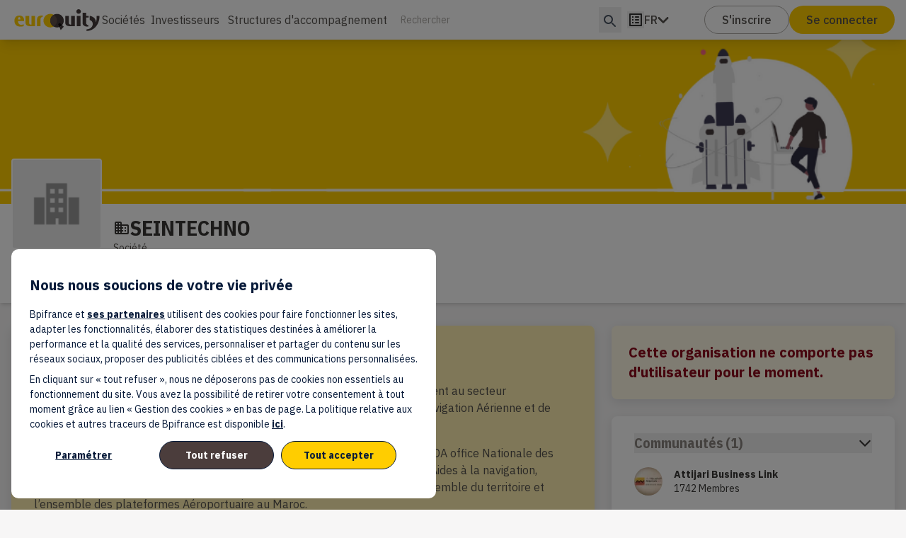

--- FILE ---
content_type: text/html; charset=UTF-8
request_url: https://www.euroquity.com/fr/societe/seintechno
body_size: 35408
content:
<!DOCTYPE html>
<html lang="fr" dir="ltr" prefix="og: https://ogp.me/ns#">
  <head>
    <meta charset="utf-8" />
<link rel="canonical" href="https://www.euroquity.com/fr/societe/seintechno" />
<link rel="image_src" href="/themes/custom/bpi_theme_euroquity/logo.svg" />
<meta property="og:site_name" content="EuroQuity" />
<meta property="og:type" content="website" />
<meta property="og:url" content="https://www.euroquity.com/fr/societe/seintechno" />
<meta property="og:title" content="SEINTECHNO" />
<meta property="og:image" content="https://www.euroquity.com/themes/custom/bpi_theme_euroquity/logo.svg" />
<meta name="MobileOptimized" content="width" />
<meta name="HandheldFriendly" content="true" />
<meta name="viewport" content="width=device-width, initial-scale=1.0" />
<link rel="alternate" hreflang="fr" href="https://www.euroquity.com/fr/societe/seintechno" />
<link rel="alternate" hreflang="x-default" href="https://www.euroquity.com/fr/societe/seintechno" />
<link rel="icon" href="/themes/custom/bpi_theme_euroquity/favicon.ico" type="image/vnd.microsoft.icon" />

    <title>SEINTECHNO | EuroQuity</title>
    <meta name="description" content="EuroQuity est une plateforme de confiance qui met en relation des entreprises, des investisseurs et des structures d'accompagnement.">
    <link rel="stylesheet" media="all" href="/sites/euroquity/files/css/css_Eg3tmhyHBAe2ZMOO0Tnh0nAaHY6e1R3f3ap2gLbWMSU.css?delta=0&amp;language=fr&amp;theme=bpi_theme_euroquity&amp;include=eJxtysENAyEMBdGGYCkJ2fCVEBnMgi2F7iPlvNd5w7Nle6Mjw5fe3uykon3qwLCr0FLfkMAP20uU6ZmkGeJRN2dEdEYNRRdSXT5JLvrQN2wtjST_O9XeRjRVYVphn23oiWnjB-TcPtE" />
<link rel="stylesheet" media="all" href="/sites/euroquity/files/css/css_f6loRWMbXE2MFPiwQAlo_tphwkF8uWVhjj7b9dRxieY.css?delta=1&amp;language=fr&amp;theme=bpi_theme_euroquity&amp;include=eJxtysENAyEMBdGGYCkJ2fCVEBnMgi2F7iPlvNd5w7Nle6Mjw5fe3uykon3qwLCr0FLfkMAP20uU6ZmkGeJRN2dEdEYNRRdSXT5JLvrQN2wtjST_O9XeRjRVYVphn23oiWnjB-TcPtE" />
<link rel="stylesheet" media="all" href="https://cdn.jsdelivr.net/gh/lipis/flag-icons@6.6.6/css/flag-icons.min.css" />
<link rel="stylesheet" media="all" href="https://fonts.googleapis.com/css2?family=IBM+Plex+Sans:ital,wght@0,100;0,200;0,300;0,400;0,500;0,600;0,700;1,100;1,200;1,300;1,400;1,500;1,600;1,700&amp;display=swap" />
<link rel="stylesheet" media="all" href="https://fonts.googleapis.com/css2?family=IBM+Plex+Sans+Condensed:ital,wght@0,100;0,200;0,300;0,400;0,500;0,600;0,700;1,100;1,200;1,300;1,400;1,500;1,600;1,700&amp;family=IBM+Plex+Sans:ital,wght@0,100;0,200;0,300;0,400;0,500;0,600;0,700;1,100;1,200;1,300;1,400;1,500;1,600;1,700&amp;display=swap" />
<link rel="stylesheet" media="all" href="/sites/euroquity/files/css/css_k0Gs4FaItT18DzOPDiQL2ZmcZHtttksM2wb_y0CBnKA.css?delta=5&amp;language=fr&amp;theme=bpi_theme_euroquity&amp;include=eJxtysENAyEMBdGGYCkJ2fCVEBnMgi2F7iPlvNd5w7Nle6Mjw5fe3uykon3qwLCr0FLfkMAP20uU6ZmkGeJRN2dEdEYNRRdSXT5JLvrQN2wtjST_O9XeRjRVYVphn23oiWnjB-TcPtE" />
<link rel="stylesheet" media="all" href="https://cdnjs.cloudflare.com/ajax/libs/lite-youtube-embed/0.3.3/lite-yt-embed.css" />

    <script src="https://cdnjs.cloudflare.com/ajax/libs/lite-youtube-embed/0.3.3/lite-yt-embed.js" defer></script>
<script src="https://cdn.jsdelivr.net/npm/lite-vimeo-embed@0.3.0/lite-vimeo-embed.min.js" defer></script>
<script src="/themes/custom/bpi_theme_euroquity/assets/js/handleDailymotionVideo.js?t8ug6e" defer></script>
<script src="https://cdn.jsdelivr.net/npm/oembed-component/dist/oEmbed.js" defer></script>

    <meta name="turbo-refresh-method" content="morph">
    <meta name="twitter:card" content="summary_large_image">
    <meta property="twitter:domain" content="euroquity.com">
    <meta property="twitter:url" content="https://www.euroquity.com/fr/fast-company/11643">
    <meta name="twitter:title" content="SEINTECHNO | EuroQuity">
    <meta name="twitter:description"  content="EuroQuity est une plateforme de confiance qui met en relation des entreprises, des investisseurs et des structures d'accompagnement.">
    <meta name="twitter:image" content="https://www.euroquity.com/themes/custom/bpi_theme_euroquity/logo.svg">
  </head>
  <body>
    
    <div class="dialog-off-canvas-main-canvas min-h-screen flex flex-col">
  

<header class="sticky top-0 z-[2]">
  <section >
    <div class="relative bg-white">
              <div id="sticky-header"
  class="sticky top-0 transition-transform duration-300 w-full z-10 shadow-lg bg-white">
  <div class="px-2 xl:container flex items-center gap-x-2 lg:gap-x-1 xl:gap-x-4 2xl:gap-x-16 h-[56px]">
    <div class="md:flex-col items-center h-full py-3">
                  <a href="/fr" title="Accueil">
  <img class="h-8 w-20 md:w-32" src="/themes/custom/bpi_theme_euroquity/logo.svg" alt="Accueil" />
</a>

          </div>
    <div class="hidden md:flex gap-x-2 xl:gap-x-6 justify-center min-w-0 overflow-hidden">
                  <a href="/fr/accueil-societes"
  title="Sociétés"
  class="link-no-underline"
  
  data-category="header-link">
  Sociétés
</a>
  <a href="/fr/accueil-investisseur"
  title="Investisseurs"
  class="link-no-underline"
  
  data-category="header-link">
  Investisseurs
</a>
  <a href="/fr/accueil-sa"
  title="Structures d&#039;accompagnement"
  class="link-no-underline"
  
  data-category="header-link">
  Structures d&#039;accompagnement
</a>


          </div>
    <div class="flex-1 gap-x-2 xl:gap-x-4 h-full flex items-center">
      <div id="root-search-bar" class="flex-1 md:max-w-xs w-36 md:w-full">
  <div class="relative w-full text-gray-600 focus-within:text-gray-400">
    <span class="absolute inset-y-2 right-2 flex items-center pl-2">
      <button type="submit" class="p-1 pt-2 focus:hidden focus:outline-none focus:shadow-outline">
        
<svg viewBox="0 0 24 24"
  class="w-6 h-6 "
  role="img"
  aria-label="loop"
  focusable="false">
  <use xlink:href="#symbol-loop"></use>
</svg>
      </button>
    </span>
    <input type="search"
      name="search-input"
      class="text-sm focus:outline-none text-gray-900 pr-16 text-ellipsis"
      placeholder="Rechercher"
      autocomplete="off" />
  </div>
</div>
      <div class="group relative h-full flex flex-col justify-center">
  <button class="flex lg:gap-x-2 justify-center items-center">
    <span class="flex justify-center items-center h-8 w-8 md:h-6 md:w-6">
      
<svg viewBox="0 0 24 24"
  class="w-6 h-6 "
  role="img"
  aria-label="browse"
  focusable="false">
  <use xlink:href="#symbol-browse"></use>
</svg>
    </span>
    <span class="link sr-only ">
      Parcourir
    </span>
  </button>
  <nav aria-haspopup="true"
    aria-expanded="false"
    aria-controls="group-menu-list"
    class="absolute hidden group-hover:block group-focus-within:block pt-1 top-14 right-0 lg:right-auto border-2 border-opacity-0 rounded-xl bg-white z-[2]">
    <div id="group-menu-list" class="md:card flex whitespace-nowrap flex-col py-4">
      <div>
        <div class="px-4 font-semibold text-base">
          <span class="flex items-center space-x-2">
            <span>Parcourir</span>
          </span>
        </div>
        <ul>
                      <li class="flex flex-row space-y-1">
              <a href="/fr/search?groupType=society&amp;sortCriteria=activity_score&amp;sortOrder=desc"
                title=""
                class="flex right-8 flex-1 items-center text-content px-4 py-2 transition duration-300 ease-in-out transform hover:bg-brand focus:bg-brand">
                Sociétés (<span class="menu-item-society">
                  <span class="group-counter-loading"></span>
                </span>)
              </a>
            </li>
                      <li class="flex flex-row space-y-1">
              <a href="/fr/search?groupType=investor&amp;sortCriteria=activity_score&amp;sortOrder=desc"
                title=""
                class="flex right-8 flex-1 items-center text-content px-4 py-2 transition duration-300 ease-in-out transform hover:bg-brand focus:bg-brand">
                Investisseurs (<span class="menu-item-investor">
                  <span class="group-counter-loading"></span>
                </span>)
              </a>
            </li>
                      <li class="flex flex-row space-y-1">
              <a href="/fr/search?groupType=support_structure&amp;sortCriteria=activity_score&amp;sortOrder=desc"
                title=""
                class="flex right-8 flex-1 items-center text-content px-4 py-2 transition duration-300 ease-in-out transform hover:bg-brand focus:bg-brand">
                Structures d'accompagnement (<span class="menu-item-support_structure">
                  <span class="group-counter-loading"></span>
                </span>)
              </a>
            </li>
                      <li class="flex flex-row space-y-1">
              <a href="/fr/search?groupType=community&amp;sortCriteria=group_membership&amp;sortOrder=desc"
                title=""
                class="flex right-8 flex-1 items-center text-content px-4 py-2 transition duration-300 ease-in-out transform hover:bg-brand focus:bg-brand">
                Communautés (<span class="menu-item-community">
                  <span class="group-counter-loading"></span>
                </span>)
              </a>
            </li>
                      <li class="flex flex-row space-y-1">
              <a href="/fr/search?groupType=certification&amp;sortCriteria=group_membership&amp;sortOrder=desc"
                title=""
                class="flex right-8 flex-1 items-center text-content px-4 py-2 transition duration-300 ease-in-out transform hover:bg-brand focus:bg-brand">
                Labels (<span class="menu-item-certification">
                  <span class="group-counter-loading"></span>
                </span>)
              </a>
            </li>
                    <li class="flex flex-row space-y-1">
            <a href="/fr/search/calls-for-tender"
              title="Appels d'offres"
              class="flex right-8 flex-1 items-center text-content px-4 py-2 transition duration-300 ease-in-out transform hover:bg-brand focus:bg-brand">
              Appels d'offres
            </a>
          </li>
        </ul>
      </div>
    </div>
  </nav>
</div>
      <div class="h-full group relative flex">
        <div class="flex-1 h-full flex items-center justify-center">
          <div class="flex items-center gap-2">
    <p class="font-medium">
              FR
          </p>
    
<svg viewBox="0 0 24 24"
  class="w-3 h-3 md:w-4 h-4 inline"
  role="img"
  aria-label="expand_more"
  focusable="false">
  <use xlink:href="#symbol-expand_more"></use>
</svg>
  </div>
  <nav aria-haspopup="true"
    aria-expanded="false"
    aria-controls="language-list"
    class="absolute hidden group-hover:block group-focus-within:block pt-1 top-14 right-0 lg:right-auto border-2 border-opacity-0 rounded-xl bg-white z-[2]">
    <ul id="language-list" class="md:card flex whitespace-nowrap flex-col py-2.5">          <li class="flex flex-row space-y-1"><a href="/fr/societe/seintechno" class="language-link" hreflang="fr" data-drupal-link-system-path="group/11643/stream">Français</a></li>
                  <li class="flex flex-row space-y-1"><a href="/en/company/seintechno" class="language-link" hreflang="en" data-drupal-link-system-path="group/11643/stream">Anglais</a></li>
        </ul>
  </nav>

        </div>
      </div>
    </div>
    <div class="hidden lg:flex h-full gap-x-2 items-center justify-end">
                <form method="post" id="mon-compte-bpifrance-register-form" accept-charset="UTF-8">
  <div><input class="button-outlined button js-form-submit form-submit" data-drupal-selector="edit-openid-connect-client-register" type="submit" id="edit-openid-connect-client-register" name="op" value="S&#039;inscrire"/></div><input autocomplete="off" data-drupal-selector="form-g7r7-vyz4-0f2stebghwnktmdpkymce06an-o1arow" type="hidden" name="form_build_id" value="form-g7r7_Vyz4-0f2STebghWnkTMDPkYmCe06AN_-o1aROw"/><input data-drupal-selector="edit-mon-compte-bpifrance-register-form" type="hidden" name="form_id" value="mon_compte_bpifrance_register_form"/>
</form>


      <form method="post" id="openid-connect-login-form" accept-charset="UTF-8">
  <div><input data-event-id="login" data-drupal-selector="edit-openid-connect-client-mon-compte-bpifrance-login" type="submit" id="edit-openid-connect-client-mon-compte-bpifrance-login" name="mon_compte_bpifrance" value="Se connecter" class="button js-form-submit form-submit"/></div><input autocomplete="off" data-drupal-selector="form-ttshnr1sgacg5ge19oxtv5ozzlqti0veuyhn6ifrz9m" type="hidden" name="form_build_id" value="form-TtsHnR1SGacg5gE19oXtv5oZZlqti0VEuYhn6IFrZ9M"/><input data-drupal-selector="edit-openid-connect-login-form" type="hidden" name="form_id" value="openid_connect_login_form"/>
</form>


          </div>
  </div>
</div>

          </div>
  </section>
</header>

<main class="mb-4 md:mb-8">
  <div class="relative">
      <div  class="space-y-6 region--content-header">
    


<div class="bg-white relative shadow-md mb-4 md:mb-8 -mt-2">
  <figure role="presentation" class="banner banner--hero w-full h-40 md:h-60">
          <picture>
        <source media="all and (min-width: 1024px)"
          srcset="/themes/custom/bpi_theme_euroquity/assets/images/fallback/banner-eqt_society-desktop.png" />
        <source media="all and (min-width: 768px) and (max-width: 1023px)"
          srcset="/themes/custom/bpi_theme_euroquity/assets/images/fallback/banner-eqt_society-desktop.png" />
        <source media="all and (max-width: 767px)"
          srcset="/themes/custom/bpi_theme_euroquity/assets/images/fallback/banner-eqt_society-mobile.png" />
        <img srcset="/themes/custom/bpi_theme_euroquity/assets/images/fallback/banner-eqt_society-mobile.png" alt="Banner image" />
      </picture>
      </figure>
  <div class="container relative">
    <div class="pt-12 md:pt-4">
      <div class="h-24 w-24 md:h-32 md:w-32 absolute top-0 -mt-12 md:-mt-16 page-heading-avatar">
        <div class="aspect-w-1 aspect-h-1">
                      <img src="/themes/custom/bpi_theme_euroquity/assets/images/fallback/avatar-eqt_organization.png" alt="Avatar image" />
                  </div>
      </div>
      <div class="flex flex-wrap gap-2 md:pl-36 pb-4">
        <div class="mr-auto overflow-x-auto">
          <h1 class="h3 flex gap-1">
            <span class="inline-block pt-1.5">
              
<svg viewBox="0 0 24 24"
  class="w-6 h-6 "
  role="img"
  aria-label="eqt_society"
  focusable="false">
  <use xlink:href="#symbol-eqt_society"></use>
</svg>
            </span>
                          SEINTECHNO
                      </h1>
          <div class="text-sm">
            <div class="flex gap-1">
              Société
                          </div>
            <div class="flex gap-1">
                                        </div>
          </div>
        </div>
                                      </div>
      <nav
        aria-label="Onglets principaux"
        class="tabs-wrapper is-horizontal is-collapsible whitespace-nowrap"
        data-drupal-nav-tabs>
                <ul class="tabs tabs--primary clearfix" data-drupal-nav-tabs-target>
          <li >
      
  <span class="tabs__link js-tabs-link is-active"
    data-drupal-link-system-path="/fr/societe/seintechno"
    >
    Présentation
          </span>
  
  </li>
          <li >
      
  <a href="/fr/group/11643/news"
    class="tabs__link js-tabs-link"
    data-drupal-link-system-path="/fr/group/11643/news"
    >
    Actualités
          </a>
  
  </li>
                                                  <li >
      
  <a href="/fr/group/11643/activities"
    class="tabs__link js-tabs-link"
    data-drupal-link-system-path="/fr/group/11643/activities"
    >
    Activité
          </a>
  
  </li>
                  </ul>
      </nav>
    </div>
  </div>
</div>

  </div>

  </div>
              <div class="md:container">
    <div  class="grid gap-4 md:gap-6 md:grid-flow-col mt-6">
      <div  class="md:row-span-3 h-fit space-y-6 min-w-0">
                    <div  class="space-y-6 region--content">
    
  






<div class="grid gap-4 md:gap-6 md:grid-flow-col md:grid-cols-12">
  <div class="md:col-span-8 md:row-span-12 h-fit space-y-6 min-w-0">
          <div class="card">
                          <div class="bg-brand-light p-4 md:p-8">
                            <h2 class="h4 mb-2">
    À propos de votre organisation / profil
  </h2>
<div class="rich-text">
  <p>Intégrateur Marocain dans le domaine des équipements destinés principalement au secteur aéroportuaire, ATC / ATM, les systèmes de Radiocommunication, d’aide à la navigation Aérienne et de surveillance ainsi que les systèmes de sécurités.</p> 
<p>Depuis 2006 nous avons pu réaliser plusieurs projets pour le compte de l’ONDA office Nationale des Aéroports du Maroc dans plusieurs domaines&nbsp;: Energie, Radiocommunication, Aides à la navigation, Aménagement de locaux technique et opérationnel, notre activité touche l’ensemble du territoire et l’ensemble des plateformes Aéroportuaire au Maroc.</p> 
<p>Pour la réalisation de nos projets, nous opérons autant que &nbsp;fournisseurs directe, en groupement avec des partenaires locaux ou étranger, ou &nbsp;comme sous-traitant.</p> 
<p><strong><u>Nos références&nbsp;:</u></strong></p> 
<ul> 
 <li>Radiocommunication et équipements complet de Tour de Contrôle.</li> 
 <li>Radiocommunication pour les stations déportées.</li> 
 <li>Radiocommunication Système DATIS / DVOLMET.</li> 
 <li>Aménagements des Tour de contrôles.</li> 
 <li>Systèmes d’aides à la navigation Aérienne&nbsp;: DVOR, ILS, DME.</li> 
 <li>Systèmes d’aides à la navigation Aérienne&nbsp;: Délimitation des aires Critiques.</li> 
 <li>Installation et intégration des centres d’Approche IFR, et de formation CIR.</li> 
 <li>Installation et intégration de simulateurs de formation.</li> 
</ul>
</div>
                      </div>
              </div>
                        



<div class="card px-4 py-5 md:p-8">
  <div class="flex justify-between mb-4 relative">
    <h2 class="h4 mb-2 md:mb-4">
        Réseau (0)
    </h2>
    <div>
        
    </div>
  </div>
      <div class="flex flex-col md:flex-row space-y-8 md:space-y-0 align-items items-center">
  <div class="md:w-1/4">
    <svg width="100%" viewBox="0 0 220 191" fill="none" xmlns="http://www.w3.org/2000/svg">
      <g clip-path="url(#clip0_9477_120658)">
        <path d="M151.224 58.9084C151.216 63.2145 149.932 67.4217 147.533 70.9978C145.135 74.574 141.729 77.3586 137.748 78.9994C133.767 80.6402 129.388 81.0636 125.166 80.216C120.945 79.3685 117.069 77.288 114.029 74.2377C110.99 71.1874 108.923 67.3043 108.091 63.0795C107.258 58.8546 107.697 54.4777 109.352 50.5023C111.007 46.5269 113.803 43.1315 117.388 40.7455C120.973 38.3595 125.184 37.0901 129.49 37.0977C132.352 37.0953 135.185 37.6584 137.828 38.7547C140.471 39.8509 142.871 41.4586 144.891 43.4854C146.911 45.5122 148.51 47.9181 149.597 50.5649C150.683 53.2117 151.236 56.0472 151.224 58.9084Z"
          fill="#F2F2F2" />
        <path d="M187.459 71.6008L190.521 65.7555C187.776 62.4405 178.769 58.42 178.769 58.42L166.579 47.3246C166.449 46.8296 166.191 46.3775 165.831 46.0138C165.471 45.6502 165.021 45.3878 164.528 45.2531C164.034 45.1184 163.513 45.1161 163.018 45.2466C162.524 45.377 162.072 45.6354 161.709 45.996C161.345 46.3565 161.084 46.8063 160.949 47.3002C160.815 47.7941 160.814 48.3146 160.945 48.8093C161.076 49.304 161.335 49.7555 161.696 50.1183C162.057 50.481 162.507 50.7423 163.001 50.8759L176.17 66.6705L187.459 71.6008Z"
          fill="#9E616A" />
        <path d="M185.977 71.1967L190.299 72.573C193.442 73.5739 196.83 73.4985 199.925 72.3587C200.862 72.0101 201.682 71.4065 202.294 70.6161C202.905 69.8257 203.283 68.8801 203.385 67.8861C203.515 66.5378 203.127 65.1906 202.301 64.117C201.475 63.0433 200.273 62.3233 198.936 62.1026C194.883 61.4364 189.659 61.1079 187.796 63.3253L187.777 63.3478L185.977 71.1967Z"
          fill="#3F3D56" />
        <path d="M154.885 89.0912C166.91 89.0912 176.658 79.3434 176.658 67.319C176.658 55.2946 166.91 45.5469 154.885 45.5469C142.861 45.5469 133.113 55.2946 133.113 67.319C133.113 79.3434 142.861 89.0912 154.885 89.0912Z"
          fill="white" />
        <path d="M145.999 58.8039C145.7 60.4094 145.21 61.9733 144.539 63.4622C140.699 71.587 151.636 68.9388 155.545 68.9388C159.818 68.9388 163.907 71.186 163.283 61.2008C163.016 56.9356 159.818 53.4629 155.545 53.4629C151.895 53.4629 146.762 55.0854 145.999 58.8039Z"
          fill="#2F2E41" />
        <path d="M154.905 68.9372C158.378 68.9372 161.193 66.122 161.193 62.6493C161.193 59.1765 158.378 56.3613 154.905 56.3613C151.432 56.3613 148.617 59.1765 148.617 62.6493C148.617 66.122 151.432 68.9372 154.905 68.9372Z"
          fill="#FFB6B6" />
        <path d="M150.634 56.2383C151.736 55.5666 152.998 55.2032 154.288 55.1862C155.578 55.1692 156.85 55.4991 157.969 56.1416C159.088 56.784 160.014 57.7153 160.65 58.8382C161.286 59.961 161.609 61.2341 161.584 62.5243C158.38 63.3287 155.014 63.9443 151.597 62.7167L150.79 60.7418L150.315 62.7182C149.274 63.1435 148.231 63.5033 147.188 62.7141C147.145 61.4275 147.441 60.1522 148.046 59.0158C148.65 57.8794 149.543 56.9217 150.634 56.2383Z"
          fill="#2F2E41" />
        <path d="M171.814 81.7967C168.042 86.0886 162.734 88.7251 157.035 89.137C151.336 89.5488 145.703 87.7031 141.354 83.9981L143.221 78.7873C143.643 77.8618 144.309 77.0686 145.147 76.4928C145.986 75.917 146.965 75.5803 147.981 75.5188L149.169 75.4459L152.002 73.0027C152.002 73.0027 159.635 72.7301 159.521 72.5996L164.145 75.3806L164.141 75.3614L165.958 75.4728C166.974 75.534 167.953 75.8706 168.792 76.4464C169.631 77.0223 170.296 77.8156 170.718 78.7413L171.814 81.7967Z"
          fill="#FFCD00" />
        <path d="M152.974 171.511L152.433 163.987C148.889 162.215 144.967 161.335 141.006 161.424C146.578 165.731 146.132 174.34 149.991 180.232C151.209 182.06 152.823 183.591 154.712 184.711C156.602 185.831 158.72 186.512 160.908 186.702L165.546 189.37C166.077 185.864 165.841 182.284 164.854 178.878C163.868 175.471 162.155 172.319 159.834 169.638C158.516 168.147 157.017 166.828 155.37 165.712C154.356 168.623 152.974 171.511 152.974 171.511Z"
          fill="#F2F2F2" />
        <path d="M11.9684 38.142L11.4275 30.6175C7.88363 28.846 3.96094 27.9664 0 28.0549C5.57251 32.3623 5.12616 40.9712 8.98542 46.8629C10.2032 48.6912 11.8167 50.2221 13.7066 51.3421C15.5964 52.4621 17.714 53.1424 19.9025 53.3327L24.5402 56.0008C25.0707 52.4944 24.8348 48.9147 23.8486 45.5084C22.8625 42.102 21.1495 38.9499 18.8279 36.2692C17.5105 34.7783 16.0107 33.4592 14.3637 32.343C13.35 35.2535 11.9684 38.142 11.9684 38.142Z"
          fill="#F2F2F2" />
        <path d="M173.262 186.826L169.645 186.826L167.924 172.873H173.263L173.262 186.826Z"
          fill="#9E616A" />
        <path d="M174.184 190.332L162.52 190.331V190.184C162.52 188.98 162.998 187.825 163.849 186.974C164.701 186.122 165.856 185.644 167.06 185.644H167.06L169.191 184.027L173.166 185.644L174.184 185.644L174.184 190.332Z"
          fill="#2F2E41" />
        <path d="M205.145 186.826L201.528 186.826L199.807 172.873H205.146L205.145 186.826Z"
          fill="#9E616A" />
        <path d="M206.067 190.332L194.402 190.331V190.184C194.402 188.98 194.881 187.825 195.732 186.974C196.584 186.122 197.738 185.644 198.942 185.644H198.943L201.073 184.027L205.049 185.644L206.067 185.644L206.067 190.332Z"
          fill="#2F2E41" />
        <path d="M199.642 112.147L202.685 141.052C202.685 141.052 206.736 169.995 205.975 173.988C205.214 177.982 206.165 178.552 206.165 178.552L199.224 178.058C199.224 178.058 199.414 175.586 198.274 174.445C197.133 173.304 197.703 169.881 197.703 169.881L184.239 122.797L176.062 147.518C176.062 147.518 174.731 174.712 174.541 175.092C174.351 175.472 173.78 180.607 173.78 180.607H166.744C166.744 180.607 167.695 177.564 166.364 176.613C165.032 175.662 163.891 176.423 165.032 174.712C166.173 173 166.554 170.908 166.173 169.958C165.793 169.007 165.793 165.203 165.793 165.203C165.793 165.203 166.364 113.859 169.596 112.147C172.829 110.436 199.642 112.147 199.642 112.147Z"
          fill="#2F2E41" />
        <path d="M185.234 53.6215C189.367 53.6215 192.717 50.271 192.717 46.1379C192.717 42.0048 189.367 38.6543 185.234 38.6543C181.101 38.6543 177.75 42.0048 177.75 46.1379C177.75 50.271 181.101 53.6215 185.234 53.6215Z"
          fill="#9E616A" />
        <path d="M202.228 115.296C187.735 118.289 168.529 113.144 168.529 113.144L173.653 90.9346L171.831 67.6924C171.609 64.8502 173.228 62.1859 175.746 61.2418L179.224 59.9393L182.098 55.8242L190.308 56.0936L193.59 60.4138L196.181 61.788L201.796 64.7662L201.821 64.7785V64.7909L200.058 81.8839L198.996 92.1901C198.996 92.1901 202.223 103.782 201.561 105.319C200.899 106.854 201.475 106.112 201.635 106.933C201.796 107.753 202.288 107.805 202.362 109.422C202.438 111.035 202.228 115.296 202.228 115.296Z"
          fill="#3F3D56" />
        <path d="M219.748 190.582H107.797C107.73 190.581 107.667 190.555 107.62 190.508C107.573 190.461 107.547 190.397 107.547 190.331C107.547 190.264 107.573 190.201 107.62 190.154C107.667 190.107 107.73 190.08 107.797 190.08H219.748C219.815 190.08 219.879 190.107 219.926 190.154C219.973 190.201 219.999 190.264 219.999 190.331C219.999 190.397 219.973 190.461 219.926 190.508C219.879 190.555 219.815 190.582 219.748 190.582Z"
          fill="#CCCCCC" />
        <path d="M184.869 53.2609C186.182 53.2474 187.491 53.122 188.782 52.8857C190.06 52.5912 192.881 50.4104 193.649 49.1221C194.22 48.1649 194.563 46.6843 194.75 45.6108C195.003 44.1902 194.954 42.7323 194.607 41.3317C194.261 39.9311 193.623 38.6189 192.737 37.4801C192.396 37.003 191.932 36.6271 191.394 36.3922C191.346 36.375 191.298 36.3599 191.248 36.3472C190.469 36.1635 189.762 35.7511 189.219 35.1629C189.114 35.0438 189 34.9324 188.878 34.8297C188.269 34.3418 187.553 34.005 186.788 33.8469C185.553 33.5503 183.786 33.922 181.537 34.9526C180.407 35.4704 179.153 35.3259 178.186 35.1422C178.132 35.1332 178.076 35.1385 178.025 35.1577C177.973 35.1768 177.928 35.2091 177.892 35.2513C177.493 35.6459 176.96 35.8747 176.399 35.8919C176.056 35.9159 175.707 36.4009 175.288 37.0326C175.192 37.176 175.081 37.3433 175.001 37.4454L174.984 37.2537L174.796 37.473C174.499 37.8176 174.294 38.2318 174.2 38.6769C174.107 39.1219 174.127 39.5835 174.26 40.0186C174.393 40.4536 174.633 40.848 174.96 41.165C175.286 41.482 175.687 41.7113 176.125 41.8315C176.474 41.9145 176.829 41.9618 177.187 41.9726C177.404 41.9865 177.628 42.0009 177.843 42.0325C178.535 42.1557 179.183 42.4561 179.724 42.9045C180.265 43.3529 180.681 43.9339 180.93 44.5908C180.989 44.7427 181.082 44.8789 181.202 44.9891C181.322 45.0992 181.465 45.1804 181.622 45.2262C181.778 45.2721 181.943 45.2814 182.103 45.2535C182.264 45.2256 182.415 45.1612 182.547 45.0652C182.766 44.8855 183.025 44.7615 183.302 44.7035C183.579 44.6456 183.866 44.6556 184.139 44.7327C184.376 44.8566 184.563 45.0581 184.669 45.3036C184.797 45.5769 185.004 45.8057 185.263 45.961C186.145 46.3875 186.256 48.3749 185.986 50.041C185.726 51.6469 185.16 52.8185 184.61 52.8899C184.186 52.9448 184.138 52.9762 184.11 53.0521L184.084 53.1201L184.133 53.1818C184.37 53.2607 184.621 53.2877 184.869 53.2609Z"
          fill="#2F2E41" />
        <path d="M154.885 89.3651C150.525 89.3651 146.263 88.0722 142.637 85.6499C139.012 83.2276 136.186 79.7846 134.518 75.7565C132.849 71.7283 132.413 67.2958 133.263 63.0195C134.114 58.7432 136.214 54.8152 139.297 51.7322C142.38 48.6492 146.308 46.5496 150.584 45.699C154.86 44.8484 159.293 45.2849 163.321 46.9535C167.349 48.622 170.792 51.4475 173.214 55.0728C175.637 58.6981 176.93 62.9602 176.93 67.3203C176.923 73.1649 174.598 78.7682 170.465 82.901C166.333 87.0338 160.729 89.3585 154.885 89.3651ZM154.885 45.8209C150.633 45.8209 146.476 47.0818 142.94 49.4442C139.405 51.8066 136.649 55.1643 135.022 59.0928C133.395 63.0213 132.969 67.3441 133.798 71.5146C134.628 75.685 136.676 79.5159 139.682 82.5226C142.689 85.5294 146.52 87.577 150.69 88.4065C154.861 89.2361 159.184 88.8103 163.112 87.1831C167.041 85.5559 170.398 82.8002 172.761 79.2647C175.123 75.7291 176.384 71.5724 176.384 67.3203C176.378 61.6203 174.11 56.1556 170.08 52.125C166.049 48.0945 160.585 45.8273 154.885 45.8209Z"
          fill="#3F3D56" />
        <path d="M78.7897 43.8177C90.8142 43.8177 100.562 34.07 100.562 22.0456C100.562 10.0212 90.8142 0.273438 78.7897 0.273438C66.7653 0.273438 57.0176 10.0212 57.0176 22.0456C57.0176 34.07 66.7653 43.8177 78.7897 43.8177Z"
          fill="white" />
        <path d="M79.7987 24.2654C83.7197 24.2654 86.8982 21.0869 86.8982 17.1659C86.8982 13.245 83.7197 10.0664 79.7987 10.0664C75.8778 10.0664 72.6992 13.245 72.6992 17.1659C72.6992 21.0869 75.8778 24.2654 79.7987 24.2654Z"
          fill="#FFB8B8" />
        <path d="M86.0483 12.4771C86.0483 12.4771 87.8967 8.94338 83.83 8.62214C83.83 8.62214 80.3632 5.47723 76.8295 8.0472C76.8295 8.0472 74.902 8.0472 73.848 10.2284C73.848 10.2284 72.332 9.65344 71.9989 11.1921C71.9989 11.1921 70.8896 14.4046 71.9989 17.2958C73.1081 20.187 73.4766 20.5082 73.4766 20.5082C73.4766 20.5082 72.6983 16.9204 77.135 16.5992C81.5718 16.2779 85.6421 13.4985 86.0119 17.0322C86.3816 20.5659 86.7881 18.9696 86.7881 18.9696C86.7881 18.9696 90.2999 13.9227 86.0483 12.4771Z"
          fill="#2F2E41" />
        <path d="M95.1638 36.5213C91.3918 40.8133 86.0834 43.4497 80.3844 43.8616C74.6854 44.2734 69.053 42.4277 64.7031 38.7227L66.5706 33.5119C66.9926 32.5864 67.6586 31.7932 68.4971 31.2174C69.3356 30.6416 70.315 30.3049 71.3303 30.2434L72.5184 30.1705L75.3512 27.7273C75.3512 27.7273 82.9841 27.4547 82.8709 27.3242L87.4944 30.1052L87.4906 30.086L89.3081 30.1974C90.3235 30.2586 91.3031 30.5952 92.1416 31.171C92.9802 31.7469 93.6461 32.5402 94.0679 33.4659L95.1638 36.5213Z"
          fill="#FFCD00" />
        <path d="M78.791 44.0897C74.4309 44.0897 70.1688 42.7968 66.5435 40.3745C62.9182 37.9522 60.0927 34.5092 58.4242 30.4811C56.7556 26.4529 56.3191 22.0204 57.1697 17.7441C58.0203 13.4678 60.1199 9.53983 63.2029 6.4568C66.2859 3.37377 70.2139 1.2742 74.4902 0.423596C78.7665 -0.42701 83.199 0.00955025 87.2272 1.67807C91.2553 3.3466 94.6983 6.17214 97.1206 9.7974C99.5429 13.4227 100.836 17.6848 100.836 22.0449C100.829 27.8895 98.5045 33.4928 94.3717 37.6256C90.2389 41.7584 84.6356 44.0831 78.791 44.0897ZM78.791 0.545488C74.5388 0.545486 70.3821 1.8064 66.8466 4.16878C63.311 6.53116 60.5554 9.88891 58.9281 13.8174C57.3009 17.7459 56.8751 22.0687 57.7047 26.2392C58.5342 30.4097 60.5819 34.2405 63.5886 37.2472C66.5953 40.254 70.4262 42.3016 74.5966 43.1311C78.7671 43.9607 83.0899 43.5349 87.0184 41.9077C90.9469 40.2805 94.3047 37.5248 96.667 33.9893C99.0294 30.4537 100.29 26.297 100.29 22.0449C100.284 16.3449 98.0167 10.8802 93.9862 6.84965C89.9557 2.81914 84.491 0.551953 78.791 0.545488Z"
          fill="#3F3D56" />
        <path d="M27.9733 78.183C39.9977 78.183 49.7455 68.4352 49.7455 56.4108C49.7455 44.3864 39.9977 34.6387 27.9733 34.6387C15.9489 34.6387 6.20117 44.3864 6.20117 56.4108C6.20117 68.4352 15.9489 78.183 27.9733 78.183Z"
          fill="white" />
        <path d="M17.881 49.3274C18.7813 46.4582 20.8285 43.8268 23.6598 42.8569C26.4913 41.8869 30.6372 43.3644 32.7659 45.4859C36.6595 49.3664 37.6097 62.6973 34.9346 66.91C34.4025 66.8818 32.5665 66.861 32.028 66.8408L31.2661 64.3017V66.8158C30.4082 66.7893 29.5435 66.771 28.6721 66.7609C25.7505 66.7247 22.9568 65.5571 20.8782 63.5037C18.7996 61.4503 17.598 58.671 17.5262 55.7501C17.4565 52.9558 17.5262 50.458 17.881 49.3274Z"
          fill="#2F2E41" />
        <path d="M27.6502 58.8356C31.0771 58.8356 33.8551 56.0576 33.8551 52.6307C33.8551 49.2038 31.0771 46.4258 27.6502 46.4258C24.2233 46.4258 21.4453 49.2038 21.4453 52.6307C21.4453 56.0576 24.2233 58.8356 27.6502 58.8356Z"
          fill="#9E616A" />
        <path d="M22.2949 47.1828L29.4393 43.6055C30.8999 44.2637 32.1578 45.3006 33.0826 46.6088C34.0074 47.917 34.5654 49.4488 34.6987 51.0453L34.8768 53.1783L31.8851 52.4168L31.5573 49.6893L31.0493 52.204L29.6686 51.8527L29.6817 47.6183L28.3002 51.8497L23.3691 50.7168L22.2949 47.1828Z"
          fill="#2F2E41" />
        <path d="M44.1286 70.8182C40.3567 75.1101 35.0482 77.7466 29.3492 78.1584C23.6502 78.5703 18.0179 76.7246 13.668 73.0196L15.5354 67.8088C15.9574 66.8833 16.6234 66.0901 17.4619 65.5143C18.3004 64.9385 19.2799 64.6018 20.2952 64.5403L21.4832 64.4674L24.3161 62.0241C24.3161 62.0241 31.949 61.7516 31.8357 61.6211L36.4593 64.4021L36.4554 64.3829L38.273 64.4942C39.2883 64.5555 40.2679 64.8921 41.1065 65.4679C41.945 66.0437 42.6109 66.8371 43.0327 67.7627L44.1286 70.8182Z"
          fill="#FFCD00" />
        <path d="M27.9726 78.455C23.6125 78.455 19.3504 77.162 15.7251 74.7397C12.0999 72.3174 9.27433 68.8745 7.60581 64.8463C5.93728 60.8181 5.50073 56.3857 6.35133 52.1094C7.20194 47.8331 9.3015 43.9051 12.3845 40.822C15.4676 37.739 19.3956 35.6394 23.6719 34.7888C27.9481 33.9382 32.3806 34.3748 36.4088 36.0433C40.437 37.7118 43.8799 40.5374 46.3022 44.1626C48.7245 47.7879 50.0175 52.05 50.0175 56.4101C50.0108 62.2547 47.6861 67.8581 43.5533 71.9908C39.4206 76.1236 33.8172 78.4483 27.9726 78.455ZM27.9726 34.9107C23.7204 34.9107 19.5637 36.1716 16.0282 38.534C12.4926 40.8964 9.737 44.2541 8.10976 48.1826C6.48253 52.1111 6.05677 56.434 6.88633 60.6044C7.71588 64.7749 9.7635 68.6057 12.7702 71.6125C15.777 74.6192 19.6078 76.6668 23.7783 77.4964C27.9487 78.3259 32.2716 77.9002 36.2001 76.2729C40.1286 74.6457 43.4863 71.8901 45.8487 68.3545C48.2111 64.819 49.472 60.6623 49.472 56.4101C49.4655 50.7101 47.1983 45.2454 43.1678 41.2149C39.1373 37.1844 33.6726 34.9172 27.9726 34.9107V34.9107Z"
          fill="#3F3D56" />
        <path d="M174.993 78.6146L171.697 72.8984C167.427 73.4408 159.208 78.8927 159.208 78.8927L143.308 83.2429C142.821 83.0874 142.301 83.063 141.801 83.1723C141.301 83.2815 140.839 83.5206 140.46 83.8653C140.082 84.2101 139.802 84.6484 139.647 85.1361C139.492 85.6239 139.468 86.1438 139.578 86.6437C139.688 87.1435 139.927 87.6056 140.272 87.9834C140.618 88.3611 141.056 88.6413 141.544 88.7957C142.032 88.9501 142.552 88.9732 143.052 88.8628C143.551 88.7523 144.013 88.5122 144.391 88.1665L164.782 85.5066L174.993 78.6146Z"
          fill="#9E616A" />
        <path d="M173.859 79.6502L181.238 73.4691L182.312 68.4938C182.519 67.5163 182.449 66.5003 182.109 65.5606C181.769 64.621 181.173 63.7951 180.389 63.1764C179.319 62.3449 177.974 61.9503 176.625 62.0726C175.276 62.1949 174.024 62.8249 173.122 63.8352C170.388 66.9014 167.312 71.136 168.187 73.8973L168.196 73.9253L173.859 79.6502Z"
          fill="#3F3D56" />
        <path d="M60.7516 101.123H33.0236C32.2805 101.122 31.568 100.827 31.0426 100.301C30.5171 99.7757 30.2215 99.0633 30.2207 98.3202V81.2423C30.2215 80.4992 30.5171 79.7868 31.0426 79.2613C31.568 78.7359 32.2805 78.4403 33.0236 78.4395H60.7516C61.4947 78.4403 62.2071 78.7359 62.7326 79.2613C63.2581 79.7868 63.5536 80.4992 63.5545 81.2423V98.3202C63.5536 99.0633 63.2581 99.7757 62.7326 100.301C62.2072 100.827 61.4947 101.122 60.7516 101.123Z"
          fill="#E6E6E6" />
        <path d="M49.7349 98.9228H34.9728C34.2768 98.9221 33.6096 98.6453 33.1174 98.1532C32.6253 97.661 32.3485 96.9938 32.3477 96.2978V83.2637C32.3485 82.5677 32.6253 81.9005 33.1174 81.4083C33.6096 80.9162 34.2768 80.6394 34.9728 80.6387H58.8027C59.4986 80.6394 60.1659 80.9163 60.658 81.4084C61.1501 81.9005 61.4269 82.5677 61.4277 83.2637V87.2302C61.4241 90.3302 60.1911 93.3023 57.999 95.4943C55.807 97.6863 52.8349 98.9193 49.7349 98.9228Z"
          fill="white" />
        <path d="M56.4261 87.7774H37.3506C37.1856 87.7774 37.0274 87.7119 36.9107 87.5952C36.7941 87.4786 36.7285 87.3203 36.7285 87.1553C36.7285 86.9903 36.7941 86.8321 36.9107 86.7154C37.0274 86.5987 37.1856 86.5332 37.3506 86.5332H56.4261C56.5911 86.5332 56.7494 86.5987 56.8661 86.7154C56.9827 86.8321 57.0483 86.9903 57.0483 87.1553C57.0483 87.3203 56.9827 87.4786 56.8661 87.5952C56.7494 87.7119 56.5911 87.7774 56.4261 87.7774Z"
          fill="#FFCD00" />
        <path d="M40.3346 90.2345H37.3507C37.1857 90.2345 37.0274 90.169 36.9107 90.0523C36.7941 89.9356 36.7285 89.7774 36.7285 89.6124C36.7285 89.4474 36.7941 89.2891 36.9107 89.1724C37.0274 89.0558 37.1857 88.9902 37.3507 88.9902H40.3346C40.4996 88.9902 40.6578 89.0558 40.7745 89.1724C40.8912 89.2891 40.9567 89.4474 40.9567 89.6124C40.9567 89.7774 40.8912 89.9356 40.7745 90.0523C40.6578 90.169 40.4996 90.2345 40.3346 90.2345Z"
          fill="#FFCD00" />
        <path d="M45.6181 92.6935H37.3494C37.1846 92.6932 37.0267 92.6275 36.9103 92.5108C36.7939 92.3942 36.7285 92.2361 36.7285 92.0714C36.7285 91.9066 36.7939 91.7485 36.9103 91.6319C37.0267 91.5153 37.1846 91.4496 37.3494 91.4492H45.6181C45.7829 91.4496 45.9408 91.5153 46.0572 91.6319C46.1736 91.7485 46.239 91.9066 46.239 92.0714C46.239 92.2361 46.1736 92.3942 46.0572 92.5108C45.9408 92.6275 45.7829 92.6932 45.6181 92.6935Z"
          fill="#FFCD00" />
        <path d="M29.2523 83.9655C32.4918 83.9655 35.1179 81.3394 35.1179 78.0999C35.1179 74.8605 32.4918 72.2344 29.2523 72.2344C26.0128 72.2344 23.3867 74.8605 23.3867 78.0999C23.3867 81.3394 26.0128 83.9655 29.2523 83.9655Z"
          fill="#3F3D56" />
        <path d="M132.756 23.6661H105.027C104.284 23.6652 103.572 23.3696 103.046 22.8442C102.521 22.3187 102.225 21.6063 102.225 20.8632V3.7853C102.225 3.04219 102.521 2.32976 103.046 1.8043C103.572 1.27884 104.284 0.983264 105.027 0.982422H132.756C133.499 0.983261 134.211 1.27884 134.737 1.8043C135.262 2.32975 135.558 3.04219 135.558 3.7853V20.8632C135.558 21.6063 135.262 22.3187 134.737 22.8442C134.211 23.3696 133.499 23.6652 132.756 23.6661Z"
          fill="#E6E6E6" />
        <path d="M121.739 21.4658H106.977C106.281 21.465 105.613 21.1882 105.121 20.6961C104.629 20.204 104.352 19.5368 104.352 18.8408V5.80662C104.352 5.11066 104.629 4.44343 105.121 3.95132C105.613 3.45921 106.281 3.18241 106.977 3.18164H130.807C131.503 3.18241 132.17 3.45922 132.662 3.95133C133.154 4.44344 133.431 5.11067 133.432 5.80662V9.77319C133.428 12.8732 132.195 15.8452 130.003 18.0373C127.811 20.2293 124.839 21.4623 121.739 21.4658Z"
          fill="white" />
        <path d="M128.428 10.3185H109.353C109.188 10.3185 109.029 10.2529 108.913 10.1362C108.796 10.0196 108.73 9.86133 108.73 9.69633C108.73 9.53134 108.796 9.3731 108.913 9.25643C109.029 9.13976 109.188 9.07422 109.353 9.07422H128.428C128.593 9.07422 128.751 9.13976 128.868 9.25643C128.985 9.3731 129.05 9.53134 129.05 9.69633C129.05 9.86133 128.985 10.0196 128.868 10.1362C128.751 10.2529 128.593 10.3185 128.428 10.3185Z"
          fill="#FFCD00" />
        <path d="M112.337 12.7775H109.353C109.188 12.7775 109.029 12.7119 108.913 12.5953C108.796 12.4786 108.73 12.3204 108.73 12.1553C108.73 11.9903 108.796 11.8321 108.913 11.7154C109.029 11.5988 109.188 11.5332 109.353 11.5332H112.337C112.502 11.5332 112.66 11.5988 112.776 11.7154C112.893 11.8321 112.959 11.9903 112.959 12.1553C112.959 12.3204 112.893 12.4786 112.776 12.5953C112.66 12.7119 112.502 12.7775 112.337 12.7775Z"
          fill="#FFCD00" />
        <path d="M117.622 15.2345H109.353C109.188 15.2342 109.031 15.1685 108.914 15.0518C108.798 14.9352 108.732 14.7772 108.732 14.6124C108.732 14.4476 108.798 14.2896 108.914 14.1729C109.031 14.0563 109.188 13.9906 109.353 13.9902H117.622C117.787 13.9902 117.945 14.0558 118.062 14.1725C118.179 14.2891 118.244 14.4474 118.244 14.6124C118.244 14.7774 118.179 14.9356 118.062 15.0523C117.945 15.169 117.787 15.2345 117.622 15.2345Z"
          fill="#FFCD00" />
        <path d="M101.256 26.9636C104.496 26.9636 107.122 24.3375 107.122 21.098C107.122 17.8585 104.496 15.2324 101.256 15.2324C98.0167 15.2324 95.3906 17.8585 95.3906 21.098C95.3906 24.3375 98.0167 26.9636 101.256 26.9636Z"
          fill="#3F3D56" />
      </g>
      <defs>
        <clipPath id="clip0_9477_120658">
          <rect width="220" height="190.581" fill="white" />
        </clipPath>
      </defs>
    </svg>
  </div>
  <div class="md:w-3/4">
    <p class="w-fit text-2xl mx-auto font-semibold">
      Il n'y a pas encore d'organisations dans le réseau.
    </p>
  </div>
</div>
  </div>
  </div>
  
  <div class="order-first md:order-none flex flex-col gap-y-2 card md:col-span-4 p-6 bg-brand-bright h-fit">
    <span class="text-negative-600 font-bold text-xl">
      Cette organisation ne comporte pas d'utilisateur pour le moment.
    </span>
    <div>
      
    </div>
  </div>

<div class="md:col-span-4 h-fit space-y-6 min-w-0">
                              <div class="card px-4 md:px-8 py-5 md:py-6 js-accordion overflow-visible">
  <header class="mb-3">
    <h3 class="h5">
      <button aria-expanded="false"
        aria-controls=&quot;accordion-region-2128475190&quot;
        class="w-full text-left flex items-center mb-3 h5"
        >
        <span class="flex-1 text-content-light">
                      Communautés (1)
                  </span>
                  <span class="transform rotate-90">
            
<svg viewBox="0 0 24 24"
  class="w-5 h-5 "
  role="img"
  aria-label="arrow_forward"
  focusable="false">
  <use xlink:href="#symbol-arrow_forward"></use>
</svg>
          </span>
              </button>
    </h3>
  </header>
    <div class="divide-y relative">
                      <div class="flex justify-between space-x-4 items-center">
  <a href="/fr/communaute/attijari-business-link"
    title="Attijari Business Link"
    class="transition-colors bg-white hover:bg-opacity-50 hover:bg-brand-light rounded-md hover:border-solid hover:border-gray-50 -mx-2 w-full min-w-0">
    <div class="flex space-x-4 p-2">
      <div class="flex-shrink-0 h-10 w-10 max-w-full profile">
                  

<div class="aspect-w-1 aspect-h-1">
  <img class="avatar "
    src="https://dr84voq2lwxr8.cloudfront.net/s3fs-public/styles/social_medium/public/2025-01/LOGO%20AWB_Signature_VF_RVB.png.webp?VersionId=UvMRlYcABVy0xGbq9WyyvaVY5TsQJUsi&amp;itok=ZQuHyL0G"
    loading="lazy"
    alt="Avatar" />
</div>
              </div>
      <div class="flex-1 overflow-hidden">
        <div class="text-sm font-bold text-content-dark truncate">
          Attijari Business Link
        </div>
        <div class="text-sm text-content-dark truncate">
          
        </div>
                  <div class="text-sm text-content-dark truncate">
            1742 Membres
          </div>
              </div>
    </div>
  </a>
  </div>

            </div>
      <div id="accordion-region-2128475190" role="region" aria-hidden="true">
            <div class="js-group-admins-secondary divide-y border-t">
                        
                  </div>
  
    </div>
  </div>
                                <div class="card px-4 md:px-8 py-5 md:py-6 js-accordion overflow-visible">
  <header class="mb-3">
    <h3 class="h5">
      <button aria-expanded="false"
        aria-controls=&quot;accordion-region-217792397&quot;
        class="w-full text-left flex items-center mb-3 h5"
        >
        <span class="flex-1 text-content-light">
                      Labels (1)
                  </span>
                  <span class="transform rotate-90">
            
<svg viewBox="0 0 24 24"
  class="w-5 h-5 "
  role="img"
  aria-label="arrow_forward"
  focusable="false">
  <use xlink:href="#symbol-arrow_forward"></use>
</svg>
          </span>
              </button>
    </h3>
  </header>
    <div class="divide-y relative">
                      <div class="flex justify-between space-x-4 items-center">
  <a href="/fr/label/club-afrique-developpement"
    title="Club Afrique Développement"
    class="transition-colors bg-white hover:bg-opacity-50 hover:bg-brand-light rounded-md hover:border-solid hover:border-gray-50 -mx-2 w-full min-w-0">
    <div class="flex space-x-4 p-2">
      <div class="flex-shrink-0 h-10 w-10 max-w-full profile">
                  

<div class="aspect-w-1 aspect-h-1">
  <img class="avatar "
    src="https://dr84voq2lwxr8.cloudfront.net/s3fs-public/styles/social_medium/public/legacy/555/deba8680-cad_0.png.webp?VersionId=kxjZILY0cLLDO1TVjT4cHt0ZIgIv8mpO&amp;itok=3kvYdRXE"
    loading="lazy"
    alt="Avatar" />
</div>
              </div>
      <div class="flex-1 overflow-hidden">
        <div class="text-sm font-bold text-content-dark truncate">
          Club Afrique Développement
        </div>
        <div class="text-sm text-content-dark truncate">
          
        </div>
                  <div class="text-sm text-content-dark truncate">
            211 labellisés
          </div>
              </div>
    </div>
  </a>
  </div>

            </div>
      <div id="accordion-region-217792397" role="region" aria-hidden="true">
            <div class="js-group-admins-secondary divide-y border-t">
                        
                  </div>
  
    </div>
  </div>
      </div>
</div>

  </div>

              </div>
          </div>
  </div>
</main>

<footer class="bg-white mt-4 md:!mt-auto">
  <div class="container relative">
  <div class="px-4 md:px-0 py-8 md:py-14">
    <div class="grid gap-4 md:gap-8 md:grid-cols-4 mb-4">
      <div>
        <div>
      <div class="flex flex-row items-center divide-x-2 -mx-4">
              <div class="px-4 flex items-center">
          <img  alt="Logo Bpifrance" src="https://dr84voq2lwxr8.cloudfront.net/s3fs-public/styles/social_logo/public/2025-03/bpifrance_logo.png.webp?VersionId=SrS6hmVuCgEWRdN3NMH.eacka9QtS2qG&amp;itok=jrA-6FVT" width="74" height="24" loading="lazy" class="image-style-social-logo" />


        </div>
              <div class="px-4 flex items-center">
          <img  alt="Logo Wallonie Entreprendre" src="https://dr84voq2lwxr8.cloudfront.net/s3fs-public/styles/social_logo/public/2025-03/wallonie-entreprendre_logo.png.webp?VersionId=1LfIgEo8cF8E2ZTiFvWCQkBm3ZX1uJcf&amp;itok=SFGHXyrH" width="74" height="24" loading="lazy" class="image-style-social-logo" />


        </div>
          </div>
  
      <p class="mt-4 font-semi-bold text-base">
      Un service Bpifrance en partenariat avec Wallonie Entreprendre
    </p>
  </div>

      </div>
              <div  id="block-bpi-theme-euroquity-footereuroquityfr">
  <p class="h6">
    EuroQuity
  </p>
      
                  
    <ul  data-block="footer">
              <li >
          <a href="/fr/presentation" class="text-gray-600 link" data-drupal-link-system-path="node/4590">À propos</a>
                  </li>
              <li >
          <a href="/fr/faq" class="text-gray-600 link" data-drupal-link-system-path="node/4591">FAQ &amp; Astuces</a>
                  </li>
              <li >
          <a href="/fr/euroquity-confiance" class="text-gray-600 link" data-drupal-link-system-path="node/6612">Confiance</a>
                  </li>
              <li >
          <a href="/fr/blog" class="text-gray-600 link" data-drupal-link-system-path="blog">Blog</a>
                  </li>
              <li >
          <a href="/fr/accessibilite-non-conforme" class="text-gray-600 link" data-drupal-link-system-path="node/6736">Accessibilité : non conforme</a>
                  </li>
          </ul>
  


  </div>
<div  id="block-bpi-theme-euroquity-footerservicefr">
  <p class="h6">
    Service
  </p>
      
                  
    <ul  data-block="footer">
              <li >
          <a href="/fr/termofuse" class="text-gray-600 link" data-drupal-link-system-path="node/4575">Conditions Générales d&#039;utilisation</a>
                  </li>
              <li >
          <a href="https://cloud.media.bpifrance.fr/contacter-euroquity" class="text-gray-600 link">Contactez-nous</a>
                  </li>
              <li >
          <a href="/fr" data-event-id="cookie-consent" class="text-gray-600 link" data-drupal-link-system-path="&lt;front&gt;">Cookies</a>
                  </li>
              <li >
          <a href="/fr/legalinformation" class="text-gray-600 link" data-drupal-link-system-path="node/4593">Mentions légales</a>
                  </li>
              <li >
          <a href="/fr/termofuse#rgpd" class="text-gray-600 link" data-drupal-link-system-path="node/4575">Vie privée</a>
                  </li>
          </ul>
  


  </div>

            <div>
        <p class="h6">
          Nous suivre
        </p>
        <ul class="mt-2 flex flex-row space-x-4">
        <li>
    <a href="https://www.linkedin.com/company/euroquity-bpifrance/" title="Linkedin Logo" class="link">
          <img  loading="lazy" src="https://dr84voq2lwxr8.cloudfront.net/s3fs-public/styles/social_logo/public/2023-06/logos_linkedin-icon.png.webp?VersionId=JiwdKuEA2jryTxWEmR1AiYAzfzr7cOsL&amp;itok=Ob1YefCq" width="24" height="24" alt="Linkedin Logo" class="image-style-social-logo" />




      <span class="sr-only">Linkedin Logo</span>
    </a>
  </li>

        <li>
    <a href="https://x.com/EuroQuity_eu" title="X logo" class="link">
          <img  loading="lazy" src="https://dr84voq2lwxr8.cloudfront.net/s3fs-public/styles/social_logo/public/2025-03/X_logo_2023.png.webp?VersionId=XbGdPfWMphx6hL0bY6WOBIrazTJWVxAE&amp;itok=s2pz_xFO" width="27" height="24" alt="X logo" class="image-style-social-logo" />




      <span class="sr-only">X logo</span>
    </a>
  </li>

        <li>
    <a href="https://www.youtube.com/channel/UCCwl6Y8oVI1lbWKr8oRSRVg" title="Youtube logo" class="link">
          <img  loading="lazy" src="https://dr84voq2lwxr8.cloudfront.net/s3fs-public/styles/social_logo/public/2023-06/youtube-logo%201.png.webp?VersionId=BGYt6E6N74nYCCvIr5H6t29azOPmnJjk&amp;itok=VzyJzGOg" width="107" height="24" alt="Youtube logo" class="image-style-social-logo" />




      <span class="sr-only">Youtube logo</span>
    </a>
  </li>

  </ul>

      </div>
    </div>
    <div>
  <p id="copyright">
    Copyright © 2025 EuroQuity
  </p>
</div>

<script>
  document.getElementById('copyright').textContent = `Copyright © ${new Date().getFullYear()}
  EuroQuity`;
</script>

  </div>
</div>

</footer>

  <div class="lg:hidden pt-10 w-full">
  <div class="fixed pb-safe inset-x-0 bottom-0 bg-white shadow-top z-[1]">
    <div class="flex gap-6 justify-center px-4 py-2">
                    <form method="post" id="openid-connect-login-form" accept-charset="UTF-8">
  <div><input data-event-id="login" data-drupal-selector="edit-openid-connect-client-mon-compte-bpifrance-login" type="submit" id="edit-openid-connect-client-mon-compte-bpifrance-login" name="mon_compte_bpifrance" value="Se connecter" class="button js-form-submit form-submit"/></div><input autocomplete="off" data-drupal-selector="form-ttshnr1sgacg5ge19oxtv5ozzlqti0veuyhn6ifrz9m" type="hidden" name="form_build_id" value="form-TtsHnR1SGacg5gE19oXtv5oZZlqti0VEuYhn6IFrZ9M"/><input data-drupal-selector="edit-openid-connect-login-form" type="hidden" name="form_id" value="openid_connect_login_form"/>
</form>


        <form method="post" id="mon-compte-bpifrance-register-form" accept-charset="UTF-8">
  <div><input class="button-outlined button js-form-submit form-submit" data-drupal-selector="edit-openid-connect-client-register" type="submit" id="edit-openid-connect-client-register" name="op" value="S&#039;inscrire"/></div><input autocomplete="off" data-drupal-selector="form-g7r7-vyz4-0f2stebghwnktmdpkymce06an-o1arow" type="hidden" name="form_build_id" value="form-g7r7_Vyz4-0f2STebghWnkTMDPkYmCe06AN_-o1aROw"/><input data-drupal-selector="edit-mon-compte-bpifrance-register-form" type="hidden" name="form_id" value="mon_compte_bpifrance_register_form"/>
</form>


              </div>
  </div>
</div>

<svg style="display: none;" aria-hidden="true"><defs>
<clipPath id="clip0_669_35810">
<rect width="24" height="24" fill="white"/>
</clipPath>
</defs><symbol id="symbol-activity" viewBox="0 0 24 24" width="24" height="24" aria-label="Activity" role="img">
  <path d="M11.5865 21.5C12.6865 21.5 13.5865 20.6 13.5865 19.5H9.58648C9.58648 20.6 10.4765 21.5 11.5865 21.5ZM17.5865 15.5V10.5C17.5865 7.43 15.9465 4.86 13.0865 4.18V3.5C13.0865 2.67 12.4165 2 11.5865 2C10.7565 2 10.0865 2.67 10.0865 3.5V4.18C7.21648 4.86 5.58648 7.42 5.58648 10.5V15.5L4.29648 16.79C3.66648 17.42 4.10648 18.5 4.99648 18.5H18.1665C19.0565 18.5 19.5065 17.42 18.8765 16.79L17.5865 15.5Z" fill="#383735"/>
</symbol><symbol id="symbol-actuality" viewBox="0 0 24 24" width="24" height="24" aria-label="Actuality" role="img">
  <path d="M10.1979 19.655V14.655H14.1979V19.655C14.1979 20.205 14.6479 20.655 15.1979 20.655H18.1979C18.7479 20.655 19.1979 20.205 19.1979 19.655V12.655H20.8979C21.3579 12.655 21.5779 12.085 21.2279 11.785L12.8679 4.255C12.4879 3.915 11.9079 3.915 11.5279 4.255L3.16785 11.785C2.82785 12.085 3.03785 12.655 3.49785 12.655H5.19785V19.655C5.19785 20.205 5.64785 20.655 6.19785 20.655H9.19785C9.74785 20.655 10.1979 20.205 10.1979 19.655Z" fill="#383735"/>
</symbol><symbol id="symbol-add_comment" viewBox="0 0 24 24" width="24" height="24" aria-label="Add comment" role="img">
  <path d="M22 4C22 2.9 21.1 2 20 2H4C2.9 2 2 2.9 2 4V16C2 17.1 2.9 18 4 18H18L22 22V4ZM16 11H13V14C13 14.55 12.55 15 12 15C11.45 15 11 14.55 11 14V11H8C7.45 11 7 10.55 7 10C7 9.45 7.45 9 8 9H11V6C11 5.45 11.45 5 12 5C12.55 5 13 5.45 13 6V9H16C16.55 9 17 9.45 17 10C17 10.55 16.55 11 16 11Z" fill="currentColor"/>
</symbol><symbol id="symbol-add" viewBox="0 0 24 24" width="24" height="24" aria-label="Add" role="img">
<path d="M18 13H13V18C13 18.55 12.55 19 12 19C11.45 19 11 18.55 11 18V13H6C5.45 13 5 12.55 5 12C5 11.45 5.45 11 6 11H11V6C11 5.45 11.45 5 12 5C12.55 5 13 5.45 13 6V11H18C18.55 11 19 11.45 19 12C19 12.55 18.55 13 18 13Z" fill="currentColor"/>
</symbol><symbol id="symbol-add_alert" viewBox="0 0 24 24" width="24" height="24" aria-label="Add alert" role="img">
    <path fill-rule="evenodd" clip-rule="evenodd" d="M19 16.75v-6c0-3.35-2.36-6.15-5.5-6.83V2.75c0-.83-.67-1.5-1.5-1.5s-1.5.67-1.5 1.5v1.17C7.36 4.6 5 7.4 5 10.75v6l-1.29 1.29c-.63.63-.19 1.71.7 1.71h15.17c.89 0 1.34-1.08.71-1.71L19 16.75zm-7 6c1.1 0 1.99-.89 1.99-1.99h-3.98c0 1.1.89 1.99 1.99 1.99zm1-9.99h2c.55 0 1-.45 1-1v-.01c0-.55-.45-1-1-1h-2v-2c0-.55-.45-1-1-1s-1 .45-1 1v2H9c-.55 0-1 .45-1 1v.01c0 .55.45 1 1 1h2v2c0 .55.45 1 1 1s1-.45 1-1v-2z" fill="currentColor"/>
</symbol><symbol id="symbol-ai" viewBox="0 0 25 24" width="25" height="24" aria-label="AI" role="img">
  <path fill-rule="evenodd" clip-rule="evenodd" d="M23.1011 5.48663C23.633 5.38024 23.633 4.61975 23.1011 4.51337C21.5295 4.19905 20.301 2.97056 19.9867 1.39894C19.8803 0.86702 19.1198 0.86702 19.0134 1.39894C18.6991 2.97056 17.4706 4.19905 15.899 4.51337C15.3671 4.61975 15.3671 5.38024 15.899 5.48663C17.4706 5.80095 18.6991 7.02944 19.0134 8.60106C19.1198 9.13298 19.8803 9.13298 19.9867 8.60106C20.301 7.02944 21.5295 5.80095 23.1011 5.48663ZM5.99996 17.9282L7.37345 18.2381C7.44306 17.8442 7.52339 17.4375 7.61442 17.0178C7.7108 16.5916 7.80986 16.1719 7.91161 15.7587C8.15257 15.7264 8.41227 15.6973 8.69072 15.6715C8.97452 15.6392 9.261 15.6166 9.55016 15.6037C9.84467 15.5908 10.1231 15.5843 10.3855 15.5843C10.5354 15.5843 10.6747 15.5876 10.8032 15.594C10.8835 16.0202 10.9611 16.4592 11.0361 16.9112C11.1111 17.3567 11.1807 17.7926 11.2449 18.2187L12.6666 17.9863C12.2918 15.2873 11.8366 13.2276 11.3012 11.8071C10.7657 10.3801 10.1793 9.66667 9.54213 9.66667C9.2262 9.66667 8.91027 9.8636 8.59434 10.2575C8.28376 10.6449 7.97854 11.2002 7.67867 11.9233C7.37881 12.6465 7.08697 13.5149 6.80317 14.5287C6.52472 15.5424 6.25699 16.6755 5.99996 17.9282ZM8.37747 14.0541C8.57559 13.3761 8.73356 12.8854 8.85137 12.5819C9.0013 12.1816 9.12446 11.9072 9.22084 11.7587C9.31723 11.6037 9.41361 11.5262 9.51 11.5262C9.60103 11.5262 9.68938 11.6005 9.77506 11.749C9.86073 11.891 9.9598 12.1364 10.0722 12.4851C10.1258 12.6336 10.1847 12.837 10.249 13.0952C10.3186 13.3535 10.3909 13.6473 10.4658 13.9766C10.2731 13.9637 10.0722 13.9572 9.86341 13.9572C9.61709 13.9572 9.36542 13.9669 9.10839 13.9863C8.85136 13.9992 8.60772 14.0218 8.37747 14.0541ZM13.7952 16.9996C13.8333 17.4845 13.8777 17.8973 13.9285 18.2381L15.5381 18.1791C15.5 17.4976 15.465 16.7473 15.4333 15.9281C15.4079 15.109 15.3952 14.2931 15.3952 13.4806C15.3952 12.6811 15.4111 11.9668 15.4428 11.3377C15.4809 10.7086 15.5349 10.1614 15.6047 9.69616L13.8523 9.66667C13.8015 10.1975 13.7635 10.8135 13.7381 11.5146C13.7127 12.2158 13.7 12.9367 13.7 13.6772C13.7 14.2669 13.7063 14.8469 13.719 15.417C13.7381 15.9871 13.7635 16.5146 13.7952 16.9996ZM3.40476 9.66667C3.40476 7.56273 5.11034 5.85714 7.21429 5.85714H12.9286C13.4546 5.85714 13.881 5.43075 13.881 4.90476C13.881 4.37878 13.4546 3.95238 12.9286 3.95238H7.21429C4.05837 3.95238 1.5 6.51075 1.5 9.66667V17.2857C1.5 20.4416 4.05837 23 7.21429 23H14.8333C17.9892 23 20.5476 20.4416 20.5476 17.2857V11.5714C20.5476 11.0454 20.1212 10.619 19.5952 10.619C19.0693 10.619 18.6429 11.0454 18.6429 11.5714V17.2857C18.6429 19.3897 16.9373 21.0952 14.8333 21.0952H7.21429C5.11034 21.0952 3.40476 19.3897 3.40476 17.2857V9.66667Z" fill="#00B785"/>
</symbol><symbol id="symbol-arrow_back" viewBox="0 0 24 24" width="24" height="24" aria-label="Arrow back" role="img">
    <path d="M18.793 11.005H7.623l4.88-4.88c.39-.39.39-1.03 0-1.42a.996.996 0 0 0-1.41 0l-6.59 6.59a.996.996 0 0 0 0 1.41l6.59 6.59a.996.996 0 1 0 1.41-1.41l-4.88-4.88h11.17c.55 0 1-.45 1-1s-.45-1-1-1z" fill="currentColor"/>
</symbol><symbol id="symbol-arrow_forward_alt" viewBox="0 0 25 24" width="25" height="24" aria-label="Arrow forward alt" role="img">
    <path d="M5.5 12.592h11.17l-4.88 4.88c-.39.39-.39 1.03 0 1.42.39.39 1.02.39 1.41 0l6.59-6.59a.996.996 0 0 0 0-1.41l-6.58-6.6a.996.996 0 1 0-1.41 1.41l4.87 4.89H5.5c-.55 0-1 .45-1 1s.45 1 1 1z" fill="currentColor"/>
</symbol><symbol id="symbol-arrow_forward_double" viewBox="0 0 24 24" width="24" height="24" aria-label="Arrow forward double " role="img">
  <path id="arrow_1" fill="currentColor" d="m2.2923,21.01c0.49,0.49 1.28,0.49 1.77,0l8.31001,-8.31c0.39,-0.39 0.39,-1.02 0,-1.41l-8.31001,-8.31c-0.49,-0.49 -1.28,-0.49 -1.77,0c-0.49,0.49 -0.49,1.28 0,1.77l7.24001,7.25l-7.25001,7.25c-0.48,0.48 -0.48,1.28 0.01,1.76z"/>
  <path id="arrow_2" fill="currentColor" d="m11.59049,21.01c0.49,0.49 1.28,0.49 1.77,0l8.31001,-8.31c0.39,-0.39 0.39,-1.02 0,-1.41l-8.31001,-8.31c-0.49,-0.49 -1.28,-0.49 -1.77,0c-0.49,0.49 -0.49,1.28 0,1.77l7.24001,7.25l-7.25001,7.25c-0.48,0.48 -0.48,1.28 0.01,1.76z"/>
</symbol><symbol id="symbol-arrow_forward" viewBox="0 0 24 24" width="24" height="24" aria-label="Arrow forward" role="img">
<path d="M7.37999 21.01C7.86999 21.5 8.65999 21.5 9.14999 21.01L17.46 12.7C17.85 12.31 17.85 11.68 17.46 11.29L9.14999 2.98C8.65999 2.49 7.86999 2.49 7.37999 2.98C6.88999 3.47 6.88999 4.26 7.37999 4.75L14.62 12L7.36999 19.25C6.88999 19.73 6.88999 20.53 7.37999 21.01Z" fill="currentColor"/>
</symbol><symbol id="symbol-bookmark" viewBox="0 0 15 18" width="15" height="18" aria-label="Bookmark" role="img">
<path d="M12.5 0H2.5C1.4 0 0.5 0.9 0.5 2V18L7.5 15L14.5 18V2C14.5 0.9 13.6 0 12.5 0Z" fill="currentColor"/>
</symbol><symbol id="symbol-browse" viewBox="0 0 24 24" width="24" height="24" aria-label="Browse" role="img">
  <path d="M12 9H16C16.55 9 17 8.55 17 8C17 7.45 16.55 7 16 7H12C11.45 7 11 7.45 11 8C11 8.55 11.45 9 12 9ZM12 13H16C16.55 13 17 12.55 17 12C17 11.45 16.55 11 16 11H12C11.45 11 11 11.45 11 12C11 12.55 11.45 13 12 13ZM12 17H16C16.55 17 17 16.55 17 16C17 15.45 16.55 15 16 15H12C11.45 15 11 15.45 11 16C11 16.55 11.45 17 12 17ZM7 7H9V9H7V7ZM7 11H9V13H7V11ZM7 15H9V17H7V15ZM20 3H4C3.45 3 3 3.45 3 4V20C3 20.55 3.45 21 4 21H20C20.55 21 21 20.55 21 20V4C21 3.45 20.55 3 20 3ZM19 19H5V5H19V19Z" fill="#323232"/>
</symbol><symbol id="symbol-check_24px" viewBox="0 0 24 24" width="24" height="24" aria-label="validate" role="img">
    <path d="M8.79555 15.8754L5.32555 12.4054C5.13872 12.2181 4.88506 12.1129 4.62055 12.1129C4.35603 12.1129 4.10238 12.2181 3.91555 12.4054C3.52555 12.7954 3.52555 13.4254 3.91555 13.8154L8.09555 17.9954C8.48555 18.3854 9.11555 18.3854 9.50555 17.9954L20.0855 7.41538C20.4755 7.02538 20.4755 6.39538 20.0855 6.00538C19.8987 5.81812 19.6451 5.71289 19.3805 5.71289C19.116 5.71289 18.8624 5.81812 18.6755 6.00538L8.79555 15.8754Z" fill="currentColor"/>
</symbol><symbol id="symbol-checkmark_reverse" viewBox="0 0 24 24" width="24" height="24" aria-label="Checkmark reverse" role="img">
<path fill-rule="evenodd" clip-rule="evenodd" d="M12 2C6.48 2 2 6.48 2 12C2 17.52 6.48 22 12 22C17.52 22 22 17.52 22 12C22 6.48 17.52 2 12 2ZM12 20C7.59 20 4 16.41 4 12C4 7.59 7.59 4 12 4C16.41 4 20 7.59 20 12C20 16.41 16.41 20 12 20ZM10 14.17L15.88 8.29C16.27 7.9 16.91 7.9 17.3 8.29C17.69 8.68 17.69 9.31 17.3 9.7L10.71 16.29C10.32 16.68 9.69 16.68 9.3 16.29L6.71 13.7C6.32 13.31 6.32 12.68 6.71 12.29C6.89683 12.1027 7.15048 11.9975 7.415 11.9975C7.67952 11.9975 7.93317 12.1027 8.12 12.29L10 14.17Z" fill="currentColor"/>
</symbol><symbol id="symbol-checkmark" viewBox="0 0 24 24" width="24" height="24" aria-label="Checkmark" role="img">
    <circle cx="12" cy="12" r="8" fill="white"/>
    <path d="M12 2C6.48 2 2 6.48 2 12C2 17.52 6.48 22 12 22C17.52 22 22 17.52 22 12C22 6.48 17.52 2 12 2ZM9.29 16.29L5.7 12.7C5.31 12.31 5.31 11.68 5.7 11.29C6.09 10.9 6.72 10.9 7.11 11.29L10 14.17L16.88 7.29C17.27 6.9 17.9 6.9 18.29 7.29C18.68 7.68 18.68 8.31 18.29 8.7L10.7 16.29C10.32 16.68 9.68 16.68 9.29 16.29Z" fill="currentColor"/>
</symbol><symbol id="symbol-database" viewBox="0 0 24 24" width="24" height="24" aria-label="Database" role="img">
<path d="M12 3C7.58 3 4 4.79 4 7C4 9.21 7.58 11 12 11C16.42 11 20 9.21 20 7C20 4.79 16.42 3 12 3ZM4 9V12C4 14.21 7.58 16 12 16C16.42 16 20 14.21 20 12V9C20 11.21 16.42 13 12 13C7.58 13 4 11.21 4 9ZM4 14V17C4 19.21 7.58 21 12 21C16.42 21 20 19.21 20 17V14C20 16.21 16.42 18 12 18C7.58 18 4 16.21 4 14Z" fill="currentColor"/>
</symbol><symbol id="symbol-delete" viewBox="0 0 24 24" width="24" height="24" aria-label="Delete" role="img">
    <path fill-rule="evenodd" clip-rule="evenodd" d="M15.5 4H18c.55 0 1 .45 1 1s-.45 1-1 1H6c-.55 0-1-.45-1-1s.45-1 1-1h2.5l.71-.71c.18-.18.44-.29.7-.29h4.18c.26 0 .52.11.7.29l.71.71zM8 21c-1.1 0-2-.9-2-2V9c0-1.1.9-2 2-2h8c1.1 0 2 .9 2 2v10c0 1.1-.9 2-2 2H8z" fill="currentColor"/>
</symbol><symbol id="symbol-download" viewBox="0 0 24 24" width="24" height="24" aria-label="Download" role="img">
  <path fill-rule="evenodd" clip-rule="evenodd" d="M15 9.5H16.59C17.48 9.5 17.92 10.58 17.29 11.21L12.7 15.8C12.31 16.19 11.68 16.19 11.29 15.8L6.7 11.21C6.07 10.58 6.52 9.5 7.41 9.5H9V4.5C9 3.95 9.45 3.5 10 3.5H14C14.55 3.5 15 3.95 15 4.5V9.5ZM6 20.5C5.45 20.5 5 20.05 5 19.5C5 18.95 5.45 18.5 6 18.5H18C18.55 18.5 19 18.95 19 19.5C19 20.05 18.55 20.5 18 20.5H6Z" fill="currentColor"/>
</symbol><symbol id="symbol-edit" viewBox="0 0 24 24" width="24" height="24" aria-label="Edit" role="img">
<path d="M3 17.4601V20.5001C3 20.7801 3.22 21.0001 3.5 21.0001H6.54C6.67 21.0001 6.8 20.9501 6.89 20.8501L17.81 9.94006L14.06 6.19006L3.15 17.1001C3.05 17.2001 3 17.3201 3 17.4601ZM20.71 7.04006C21.1 6.65006 21.1 6.02006 20.71 5.63006L18.37 3.29006C17.98 2.90006 17.35 2.90006 16.96 3.29006L15.13 5.12006L18.88 8.87006L20.71 7.04006Z" fill="currentColor"/>
</symbol><symbol id="symbol-envelop" viewBox="0 0 25 24" width="25" height="24" aria-label="Envelop" role="img">
<path d="M20.5 4H4.5C3.4 4 2.51 4.9 2.51 6L2.5 18C2.5 19.1 3.4 20 4.5 20H20.5C21.6 20 22.5 19.1 22.5 18V6C22.5 4.9 21.6 4 20.5 4ZM20.1 8.25L13.03 12.67C12.71 12.87 12.29 12.87 11.97 12.67L4.9 8.25C4.65 8.09 4.5 7.82 4.5 7.53C4.5 6.86 5.23 6.46 5.8 6.81L12.5 11L19.2 6.81C19.77 6.46 20.5 6.86 20.5 7.53C20.5 7.82 20.35 8.09 20.1 8.25Z" fill="currentColor"/>
</symbol><symbol id="symbol-eq_score" viewBox="0 0 24 24" width="24" height="24" aria-label="EQ Score" role="img">
    <path d="M14.6665 11.3365C14.6665 14.2779 12.2833 16.673 9.33324 16.673C6.39366 16.673 4 14.2884 4 11.3365C4 8.38461 6.38316 6 9.33324 6C12.2833 6.0105 14.6665 8.39511 14.6665 11.3365Z" fill="#FFCD00"/>
    <path d="M14.6663 6.00781C11.7267 6.00781 9.33301 8.39242 9.33301 11.3443C9.33301 14.2857 11.7162 16.6808 14.6663 16.6808C15.3277 16.6808 15.9471 16.5652 16.535 16.3446C17.3539 16.04 18.0783 15.5357 18.6557 14.8844C19.4956 13.939 19.9995 12.6994 19.9995 11.3443C19.9995 8.39242 17.6163 6.00781 14.6663 6.00781" fill="#443A3B"/>
    <path d="M20.0002 16.0936L18.6563 14.875C18.0894 15.5158 17.3545 16.02 16.5356 16.3352L17.6065 18.7618L20.0002 16.0936Z" fill="#443A3B"/>
    <path d="M18.6559 14.805L16.9026 13.2188L15.5483 13.9961L16.5457 16.2652C17.3541 15.95 18.0785 15.4458 18.6559 14.805Z" fill="#120D0E"/>
    <path d="M14.6665 11.3382C14.6665 9.36329 13.5851 7.64049 11.9999 6.72656C10.4041 7.65099 9.34375 9.37379 9.34375 11.3382C9.34375 13.3026 10.4146 15.0359 11.9999 15.9499C13.5956 15.0359 14.6665 13.3131 14.6665 11.3382Z" fill="#615049"/>
</symbol><symbol id="symbol-eqt_buyer" viewBox="0 0 24 24" width="24" height="24" aria-label="Buyer" role="img">
    <path d="M8.132 2.504 4.42 9H3a1.001 1.001 0 0 0-.965 1.263l2.799 10.263A2.004 2.004 0 0 0 6.764 22h10.473c.898 0 1.692-.605 1.93-1.475l2.799-10.263A1 1 0 0 0 21 9h-1.42l-3.712-6.496-1.736.992L17.277 9H6.723l3.145-5.504-1.736-.992zM14 13h2v5h-2v-5zm-6 0h2v5H8v-5z" fill="currentColor"/>
</symbol><symbol id="symbol-eqt_certification" viewBox="0 0 24 24" width="24" height="24" aria-label="Label" role="img">
  <path d="M20 2H4V4L9.81 8.36C8.04674 8.94143 6.58648 10.1992 5.75016 11.8568C4.91385 13.5144 4.76992 15.4363 5.35 17.2C5.63699 18.0737 6.09342 18.8822 6.69318 19.5794C7.29294 20.2765 8.02426 20.8486 8.84531 21.2628C9.66635 21.677 10.561 21.9253 11.4781 21.9935C12.3952 22.0616 13.3167 21.9483 14.19 21.66C15.5905 21.1997 16.8099 20.309 17.6744 19.1149C18.5388 17.9207 19.0043 16.4842 19.0043 15.01C19.0043 13.5358 18.5388 12.0993 17.6744 10.9051C16.8099 9.71103 15.5905 8.82031 14.19 8.36L20 4V2ZM14.94 19.5L12 17.78L9.06 19.5L9.84 16.17L7.25 13.93L10.66 13.64L12 10.5L13.34 13.64L16.75 13.93L14.16 16.17L14.94 19.5Z" fill="currentColor"/>
</symbol><symbol id="symbol-eqt_community" viewBox="0 0 24 24" width="24" height="24" aria-label="Community" role="img">
<path d="M12 12.75C13.63 12.75 15.07 13.14 16.24 13.65C17.32 14.13 18 15.21 18 16.38V17C18 17.55 17.55 18 17 18H7C6.45 18 6 17.55 6 17V16.39C6 15.21 6.68 14.13 7.76 13.66C8.93 13.14 10.37 12.75 12 12.75ZM4 13C5.1 13 6 12.1 6 11C6 9.9 5.1 9 4 9C2.9 9 2 9.9 2 11C2 12.1 2.9 13 4 13ZM5.13 14.1C4.76 14.04 4.39 14 4 14C3.01 14 2.07 14.21 1.22 14.58C0.48 14.9 0 15.62 0 16.43V17C0 17.55 0.45 18 1 18H4.5V16.39C4.5 15.56 4.73 14.78 5.13 14.1ZM20 13C21.1 13 22 12.1 22 11C22 9.9 21.1 9 20 9C18.9 9 18 9.9 18 11C18 12.1 18.9 13 20 13ZM24 16.43C24 15.62 23.52 14.9 22.78 14.58C21.93 14.21 20.99 14 20 14C19.61 14 19.24 14.04 18.87 14.1C19.27 14.78 19.5 15.56 19.5 16.39V18H23C23.55 18 24 17.55 24 17V16.43ZM12 6C13.66 6 15 7.34 15 9C15 10.66 13.66 12 12 12C10.34 12 9 10.66 9 9C9 7.34 10.34 6 12 6Z" fill="currentColor"/>
</symbol><symbol id="symbol-eqt_investor" viewBox="0 0 25 24" width="25" height="24" aria-label="Investor" role="img">
  <path fill-rule="evenodd" clip-rule="evenodd" d="M2.5 12C2.5 6.48 6.98 2 12.5 2C18.02 2 22.5 6.48 22.5 12C22.5 17.52 18.02 22 12.5 22C6.98 22 2.5 17.52 2.5 12ZM11.9194 15.7052C12.5967 16.1167 13.3742 16.3341 14.1667 16.3333C15.2467 16.3333 16.2267 15.94 16.98 15.2867L18.1667 16.4667C17.1067 17.42 15.7067 18 14.1667 18C11.5533 18 9.34 16.3267 8.51333 14H5.5L6.16667 12.6667H8.20667C8.15267 12.2239 8.15267 11.7761 8.20667 11.3333H5.5L6.16667 10H8.51333C9.34 7.67334 11.5533 6 14.1667 6C15.6438 5.99867 17.0689 6.54498 18.1667 7.53334L16.9867 8.71334C16.2267 8.06 15.24 7.66667 14.1667 7.66667C13.3743 7.66677 12.5972 7.88441 11.9201 8.29587C11.2429 8.70732 10.6918 9.29679 10.3267 10H14.8333L14.1667 11.3333H9.88667C9.85333 11.5533 9.83333 11.7733 9.83333 12C9.83333 12.2267 9.85333 12.4467 9.88667 12.6667H14.8333L14.1667 14H10.3267C10.6911 14.7037 11.2421 15.2937 11.9194 15.7052Z" fill="currentColor"/>
</symbol><symbol id="symbol-eqt_society" viewBox="0 0 24 24" width="24" height="24" aria-label="Society" role="img">
  <path d="M12 7V5C12 3.9 11.1 3 10 3H4C2.9 3 2 3.9 2 5V19C2 20.1 2.9 21 4 21H20C21.1 21 22 20.1 22 19V9C22 7.9 21.1 7 20 7H12ZM6 19H4V17H6V19ZM6 15H4V13H6V15ZM6 11H4V9H6V11ZM6 7H4V5H6V7ZM10 19H8V17H10V19ZM10 15H8V13H10V15ZM10 11H8V9H10V11ZM10 7H8V5H10V7ZM19 19H12V17H14V15H12V13H14V11H12V9H19C19.55 9 20 9.45 20 10V18C20 18.55 19.55 19 19 19ZM18 11H16V13H18V11ZM18 15H16V17H18V15Z" fill="currentColor"/>
</symbol><symbol id="symbol-eqt_support_structure" viewBox="0 0 24 24" width="24" height="24" aria-label="Support structure" role="img">
  <path d="M14 6V4H10V6H14ZM4 9V18C4 18.55 4.45 19 5 19H19C19.55 19 20 18.55 20 18V9C20 8.45 19.55 8 19 8H5C4.45 8 4 8.45 4 9ZM20 6C21.11 6 22 6.89 22 8V19C22 20.11 21.11 21 20 21H4C2.89 21 2 20.11 2 19L2.01 8C2.01 6.89 2.89 6 4 6H8V4C8 2.89 8.89 2 10 2H14C15.11 2 16 2.89 16 4V6H20Z" fill="currentColor"/>
</symbol><symbol id="symbol-error" viewBox="0 0 24 24" width="24" height="24" aria-label="Error" role="img">
<path d="M12 7C12.55 7 13 7.45 13 8V12C13 12.55 12.55 13 12 13C11.45 13 11 12.55 11 12V8C11 7.45 11.45 7 12 7ZM11.99 2C6.47 2 2 6.48 2 12C2 17.52 6.47 22 11.99 22C17.52 22 22 17.52 22 12C22 6.48 17.52 2 11.99 2ZM12 20C7.58 20 4 16.42 4 12C4 7.58 7.58 4 12 4C16.42 4 20 7.58 20 12C20 16.42 16.42 20 12 20ZM13 17H11V15H13V17Z" fill="currentColor"/>
</symbol><symbol id="symbol-exit" viewBox="0 0 25 24" width="25" height="24" aria-label="exit" role="img">
    <path fill-rule="evenodd" clip-rule="evenodd" d="M15.348 7.116a.5.5 0 0 1 .704.064l2.083 2.5a.5.5 0 0 1-.768.64l-2.083-2.5a.5.5 0 0 1 .064-.704z" fill="#54514D"/>
    <path fill-rule="evenodd" clip-rule="evenodd" d="M15.348 12.885a.5.5 0 0 1-.064-.704l2.083-2.5a.5.5 0 1 1 .768.64l-2.083 2.5a.5.5 0 0 1-.704.064z" fill="#54514D"/>
    <path fill-rule="evenodd" clip-rule="evenodd" d="M17.5 10a.5.5 0 0 1-.5.5H9.5a.5.5 0 0 1 0-1H17a.5.5 0 0 1 .5.5zm-14-7a.5.5 0 0 1 .5-.5h9a.5.5 0 0 1 0 1H4a.5.5 0 0 1-.5-.5zm0 14a.5.5 0 0 1 .5-.5h9a.5.5 0 0 1 0 1H4a.5.5 0 0 1-.5-.5z" fill="currentColor"/>
    <path fill-rule="evenodd" clip-rule="evenodd" d="M13 2.5a.5.5 0 0 1 .5.5v4a.5.5 0 0 1-1 0V3a.5.5 0 0 1 .5-.5zm0 10a.5.5 0 0 1 .5.5v4a.5.5 0 0 1-1 0v-4a.5.5 0 0 1 .5-.5zm-9-10a.5.5 0 0 1 .5.5v14a.5.5 0 0 1-1 0V3a.5.5 0 0 1 .5-.5z" fill="currentColor"/></symbol><symbol id="symbol-expand_more" viewBox="0 0 12 8" width="24" height="24" aria-label="expand" role="img">
    <path d="M9.87998 1.29L5.99998 5.17L2.11998 1.29C1.72998 0.899998 1.09998 0.899998 0.70998 1.29C0.31998 1.68 0.31998 2.31 0.70998 2.7L5.29998 7.29C5.68998 7.68 6.31998 7.68 6.70998 7.29L11.3 2.7C11.69 2.31 11.69 1.68 11.3 1.29C10.91 0.909998 10.27 0.899998 9.87998 1.29Z" fill="currentColor"/>
</symbol><symbol id="symbol-facebook" viewBox="0 0 24 24" width="24" height="24" aria-label="Facebook logo" role="img">
<g clip-path="url(#clip0_669_35810)">
<path d="M22.6754 24.0001C23.4068 24.0001 24 23.407 24 22.6755V1.32459C24 0.592969 23.4068 0 22.6754 0H1.32459C0.592875 0 0 0.592969 0 1.32459V22.6755C0 23.407 0.592875 24.0001 1.32459 24.0001H22.6754" fill="#395185"/>
<path d="M16.5596 24.0012V14.7071H19.6793L20.1463 11.0851H16.5596V8.77248C16.5596 7.72379 16.8508 7.00913 18.3547 7.00913L20.2727 7.00829V3.76876C19.9408 3.7246 18.8023 3.62598 17.4778 3.62598C14.7124 3.62598 12.8192 5.31395 12.8192 8.41388V11.0851H9.69153V14.7071H12.8192V24.0012H16.5596" fill="white"/>
</g>

</symbol><symbol id="symbol-filter" viewBox="0 0 25 24" width="25" height="24" aria-label="Filter" role="img">
<path fill-rule="evenodd" clip-rule="evenodd" d="M3.5 7C3.5 7.55 3.95 8 4.5 8H20.5C21.05 8 21.5 7.55 21.5 7C21.5 6.45 21.05 6 20.5 6H4.5C3.95 6 3.5 6.45 3.5 7ZM11.5 18H13.5C14.05 18 14.5 17.55 14.5 17C14.5 16.45 14.05 16 13.5 16H11.5C10.95 16 10.5 16.45 10.5 17C10.5 17.55 10.95 18 11.5 18ZM17.5 13H7.5C6.95 13 6.5 12.55 6.5 12C6.5 11.45 6.95 11 7.5 11H17.5C18.05 11 18.5 11.45 18.5 12C18.5 12.55 18.05 13 17.5 13Z" fill="currentColor"/>
</symbol><symbol id="symbol-gps_fixed" viewBox="0 0 24 24" width="24" height="24" aria-label="Gps" role="img">
  <path d="M12 8C9.79 8 8 9.79 8 12C8 14.21 9.79 16 12 16C14.21 16 16 14.21 16 12C16 9.79 14.21 8 12 8ZM20.94 11C20.48 6.83 17.17 3.52 13 3.06V2C13 1.45 12.55 1 12 1C11.45 1 11 1.45 11 2V3.06C6.83 3.52 3.52 6.83 3.06 11H2C1.45 11 1 11.45 1 12C1 12.55 1.45 13 2 13H3.06C3.52 17.17 6.83 20.48 11 20.94V22C11 22.55 11.45 23 12 23C12.55 23 13 22.55 13 22V20.94C17.17 20.48 20.48 17.17 20.94 13H22C22.55 13 23 12.55 23 12C23 11.45 22.55 11 22 11H20.94ZM12 19C8.13 19 5 15.87 5 12C5 8.13 8.13 5 12 5C15.87 5 19 8.13 19 12C19 15.87 15.87 19 12 19Z" fill="currentColor"/>
</symbol><symbol id="symbol-group_add" viewBox="0 0 24 24" width="24" height="24" aria-label="Group add" role="img">
    <path fill-rule="evenodd" clip-rule="evenodd" d="M18 11.5c1.66 0 2.99-1.34 2.99-3s-1.33-3-2.99-3c-.32 0-.63.05-.91.14.57.81.9 1.79.9 2.86 0 1.07-.34 2.04-.9 2.86.28.09.59.14.91.14zm-11-1H5v-2c0-.55-.45-1-1-1s-1 .45-1 1v2H1c-.55 0-1 .45-1 1s.45 1 1 1h2v2c0 .55.45 1 1 1s1-.45 1-1v-2h2c.55 0 1-.45 1-1s-.45-1-1-1zm8.99-2c0 1.66-1.33 3-2.99 3-1.66 0-3-1.34-3-3s1.34-3 3-3 2.99 1.34 2.99 3zm-2.99 5c-2 0-6 1-6 3v1c0 .55.45 1 1 1h10c.55 0 1-.45 1-1v-1c0-2-4-3-6-3zm8 3c0-1.18-.55-2.11-1.38-2.84 2.01.35 4.38 1.3 4.38 2.84V18c0 .28-.22.5-.5.5h-2.55c.03-.16.05-.33.05-.5v-1.5z" fill="currentColor"/>
</symbol><symbol id="symbol-hands_shaking" viewBox="0 0 24 24" width="24" height="24" aria-label="Hands shaking" role="img">
<path d="M20.6667 6.6954H19.5334C19.1981 6.69704 18.8756 6.82487 18.6304 7.05359C18.3852 7.28231 18.235 7.59496 18.21 7.92932H15.8767C15.2728 6.95522 14.3024 6.2649 13.1839 6.014C12.2758 5.92888 11.3744 6.23469 10.7054 6.85477C10.0137 6.41191 9.18038 6.24642 8.37188 6.39153C7.56354 6.53662 6.83972 6.98155 6.3454 7.63736H5.73335C5.65002 7.36593 5.48216 7.12829 5.25434 6.9588C5.02652 6.78932 4.75061 6.69705 4.46668 6.69541H3.33334C2.97977 6.69541 2.64061 6.83589 2.39048 7.08589C2.14048 7.33604 2 7.67518 2 8.02875V15.1061C2 15.4597 2.14048 15.7988 2.39048 16.0488C2.64063 16.299 2.97978 16.4394 3.33334 16.4394H4.46668C4.78975 16.4383 5.1015 16.3197 5.34375 16.106C5.58602 15.8923 5.74242 15.5978 5.78395 15.2774H6.55062L7.7667 17.1654C8.43413 18.2032 9.58294 18.831 10.8167 18.832C11.1118 18.8316 11.4057 18.7956 11.692 18.7247L15.5126 17.7761C15.9962 17.6628 16.4238 17.3815 16.7192 16.9822C17.0146 16.5828 17.1584 16.0917 17.1253 15.596H18.294C18.3922 15.8447 18.5629 16.0581 18.7839 16.2083C19.0049 16.3588 19.266 16.4393 19.5333 16.4395H20.6667C21.0202 16.4395 21.3594 16.299 21.6095 16.0488C21.8595 15.7988 22 15.4597 22 15.1061V8.02875C22 7.67518 21.8595 7.33603 21.6095 7.08589C21.3594 6.83589 21.0202 6.69541 20.6667 6.69541L20.6667 6.6954ZM13.008 7.33601C13.9613 7.45997 14.7174 8.59331 14.9653 8.96608C15.089 9.15149 15.2972 9.26281 15.52 9.26266H18.2001V14.2627H16.6067L13.2587 9.85123C13.1526 9.70986 12.9947 9.61626 12.8197 9.59126C12.6447 9.56626 12.4669 9.6118 12.3253 9.7179L9.97605 11.4773C9.76429 11.6361 9.48633 11.6766 9.2381 11.5844C8.98988 11.4925 8.80537 11.2806 8.74838 11.0221C8.69139 10.7636 8.76951 10.4938 8.95597 10.306C9.68066 9.57266 10.5079 8.79467 11.4159 7.99124H11.4161C11.8261 7.55166 12.4073 7.31238 13.0081 7.33589L13.008 7.33601ZM4.46664 15.1059H3.3333V8.02859H4.46664V15.1059ZM15.7619 15.96C15.6733 16.2199 15.4572 16.4164 15.1899 16.4799L11.3693 17.428V17.4278C10.9044 17.544 10.415 17.5115 9.96961 17.3348C9.52423 17.1582 9.14549 16.8464 8.88655 16.4433L7.47314 14.2492H7.47329C7.35051 14.0589 7.13965 13.944 6.91332 13.9439H5.7999V8.97054H6.71926C6.84307 8.97069 6.96465 8.93616 7.07001 8.87098C7.17536 8.80595 7.26048 8.71265 7.31599 8.60193C7.58772 8.1073 8.07938 7.77203 8.6392 7.69984C8.97447 7.64552 9.31806 7.68198 9.63459 7.80519C9.05185 8.33853 8.50525 8.86516 8.00796 9.36786C7.50544 9.87815 7.29576 10.6083 7.45096 11.3075C7.60617 12.0066 8.10514 12.5795 8.77626 12.8292C9.44739 13.0789 10.1995 12.9716 10.7739 12.5439L12.6 11.1826L15.6467 15.1975V15.1973C15.8137 15.4149 15.8578 15.7027 15.7634 15.9601L15.7619 15.96ZM19.5332 15.1059V8.02859H20.6666V15.1059H19.5332Z" fill="currentColor"/>
</symbol><symbol id="symbol-help_outline" viewBox="0 0 24 24" width="24" height="24" aria-label="Help" role="img">
  <path d="M12 2C6.48 2 2 6.48 2 12C2 17.52 6.48 22 12 22C17.52 22 22 17.52 22 12C22 6.48 17.52 2 12 2ZM12 20C7.59 20 4 16.41 4 12C4 7.59 7.59 4 12 4C16.41 4 20 7.59 20 12C20 16.41 16.41 20 12 20ZM11 16H13V18H11V16ZM12.61 6.04C10.55 5.74 8.73 7.01 8.18 8.83C8 9.41 8.44 10 9.05 10H9.25C9.66 10 9.99 9.71 10.13 9.33C10.45 8.44 11.4 7.83 12.43 8.05C13.38 8.25 14.08 9.18 14 10.15C13.9 11.49 12.38 11.78 11.55 13.03C11.55 13.04 11.54 13.04 11.54 13.05C11.53 13.07 11.52 13.08 11.51 13.1C11.42 13.25 11.33 13.42 11.26 13.6C11.25 13.63 11.23 13.65 11.22 13.68C11.21 13.7 11.21 13.72 11.2 13.75C11.08 14.09 11 14.5 11 15H13C13 14.58 13.11 14.23 13.28 13.93C13.3 13.9 13.31 13.87 13.33 13.84C13.41 13.7 13.51 13.57 13.61 13.45C13.62 13.44 13.63 13.42 13.64 13.41C13.74 13.29 13.85 13.18 13.97 13.07C14.93 12.16 16.23 11.42 15.96 9.51C15.72 7.77 14.35 6.3 12.61 6.04Z" fill="currentColor"/>
</symbol><symbol id="symbol-info" viewBox="0 0 24 24" width="24" height="24" aria-label="Info" role="img">
    <path fill-rule="evenodd" clip-rule="evenodd" d="M12 2C6.48 2 2 6.48 2 12s4.48 10 10 10 10-4.48 10-10S17.52 2 12 2zm0 15c-.55 0-1-.45-1-1v-4c0-.55.45-1 1-1s1 .45 1 1v4c0 .55-.45 1-1 1zm-1-8h2V7h-2v2z" fill="currentColor"/>
</symbol><symbol id="symbol-language_24px" viewBox="0 0 24 24" width="24" height="24" aria-label="Website" role="img">
    <path fill-rule="evenodd" clip-rule="evenodd" d="M2 12C2 6.48 6.47 2 11.99 2C17.52 2 22 6.48 22 12C22 17.52 17.52 22 11.99 22C6.47 22 2 17.52 2 12ZM15.97 8H18.92C17.96 6.35 16.43 5.07 14.59 4.44C15.19 5.55 15.65 6.75 15.97 8ZM12 4.04C12.83 5.24 13.48 6.57 13.91 8H10.09C10.52 6.57 11.17 5.24 12 4.04ZM4 12C4 12.69 4.1 13.36 4.26 14H7.64C7.56 13.34 7.5 12.68 7.5 12C7.5 11.32 7.56 10.66 7.64 10H4.26C4.1 10.64 4 11.31 4 12ZM5.08 16H8.03C8.35 17.25 8.81 18.45 9.41 19.56C7.57 18.93 6.04 17.66 5.08 16ZM5.08 8H8.03C8.35 6.75 8.81 5.55 9.41 4.44C7.57 5.07 6.04 6.34 5.08 8ZM12 19.96C11.17 18.76 10.52 17.43 10.09 16H13.91C13.48 17.43 12.83 18.76 12 19.96ZM9.5 12C9.5 12.68 9.57 13.34 9.66 14H14.34C14.43 13.34 14.5 12.68 14.5 12C14.5 11.32 14.43 10.65 14.34 10H9.66C9.57 10.65 9.5 11.32 9.5 12ZM14.59 19.56C15.19 18.45 15.65 17.25 15.97 16H18.92C17.96 17.65 16.43 18.93 14.59 19.56ZM16.5 12C16.5 12.68 16.44 13.34 16.36 14H19.74C19.9 13.36 20 12.69 20 12C20 11.31 19.9 10.64 19.74 10H16.36C16.44 10.66 16.5 11.32 16.5 12Z" fill="currentColor"/>
</symbol><symbol id="symbol-launch" viewBox="0 0 24 24" width="24" height="24" aria-label="External" role="img">
  <path d="M18 19H6C5.45 19 5 18.55 5 18V6C5 5.45 5.45 5 6 5H11C11.55 5 12 4.55 12 4C12 3.45 11.55 3 11 3H5C3.89 3 3 3.9 3 5V19C3 20.1 3.9 21 5 21H19C20.1 21 21 20.1 21 19V13C21 12.45 20.55 12 20 12C19.45 12 19 12.45 19 13V18C19 18.55 18.55 19 18 19ZM14 4C14 4.55 14.45 5 15 5H17.59L8.46 14.13C8.07 14.52 8.07 15.15 8.46 15.54C8.85 15.93 9.48 15.93 9.87 15.54L19 6.41V9C19 9.55 19.45 10 20 10C20.55 10 21 9.55 21 9V3H15C14.45 3 14 3.45 14 4Z" fill="currentColor"/>
</symbol><symbol id="symbol-like" viewBox="0 0 24 20" width="24" height="20" aria-label="Like" role="img">
    <path fill-rule="evenodd" clip-rule="evenodd" d="m14.934 4.692.535-2.58c.1-.5-.05-1.01-.41-1.37-.59-.58-1.53-.58-2.11.01l-5.54 5.54c-.37.37-.58.88-.58 1.41v9.99c0 1.1.9 2 2 2h9c.8 0 1.52-.48 1.84-1.21l3.26-7.61c.84-1.98-.61-4.18-2.76-4.18h-5.65l.415-2zm6.154 5.4-3.252 7.59a.027.027 0 0 1-.009.01H8.829V7.701l4.338-4.338-.606 2.923a2 2 0 0 0 1.958 2.406h5.65c.71 0 1.201.73.92 1.397l-.001.002zm-16.259 7.6c0 1.1-.9 2-2 2s-2-.9-2-2v-8c0-1.1.9-2 2-2s2 .9 2 2v8z" fill="currentColor"/>
</symbol><symbol id="symbol-linkedIn" viewBox="0 0 24 24" width="24" height="24" aria-label="LinkedIn logo" role="img">
<path d="M20.4481 20.4485H16.8921V14.8795C16.8921 13.5515 16.8684 11.842 15.0426 11.842C13.1905 11.842 12.9071 13.2889 12.9071 14.7828V20.4481H9.35115V8.99599H12.7649V10.5611H12.8127C13.1543 9.9769 13.648 9.49634 14.2411 9.17057C14.8343 8.84479 15.5047 8.68599 16.1809 8.71108C19.7851 8.71108 20.4496 11.0818 20.4496 14.166L20.4481 20.4485V20.4485ZM5.33865 7.43064C4.19893 7.43083 3.27484 6.50702 3.27465 5.3673C3.27446 4.22758 4.19818 3.30349 5.3379 3.3033C6.47762 3.30302 7.40171 4.22683 7.4019 5.36655C7.402 5.91387 7.18468 6.43881 6.79775 6.8259C6.41082 7.21299 5.88596 7.43052 5.33865 7.43064V7.43064ZM7.11671 20.4486H3.55693V8.99599H7.11662V20.4485L7.11671 20.4486ZM22.221 0.000770177H1.77005C0.803492 -0.0101048 0.0108359 0.764176 -0.000976562 1.73074V22.267C0.0104609 23.234 0.803023 24.009 1.76996 23.9989H22.221C23.19 24.0109 23.9856 23.2359 23.999 22.267V1.72915C23.9852 0.760708 23.1895 -0.0134798 22.221 -0.000823573" fill="#0A66C2"/>
</symbol><symbol id="symbol-list_alt" viewBox="0 0 24 24" width="24" height="24" aria-label="List alt" role="img">
    <path fill-rule="evenodd" clip-rule="evenodd" d="M20 3H4c-.55 0-1 .45-1 1v16c0 .55.45 1 1 1h16c.55 0 1-.45 1-1V4c0-.55-.45-1-1-1zM9 7H7v2h2V7zm7 2h-4c-.55 0-1-.45-1-1s.45-1 1-1h4c.55 0 1 .45 1 1s-.45 1-1 1zm0 4h-4c-.55 0-1-.45-1-1s.45-1 1-1h4c.55 0 1 .45 1 1s-.45 1-1 1zm-4 4h4c.55 0 1-.45 1-1s-.45-1-1-1h-4c-.55 0-1 .45-1 1s.45 1 1 1zm-5-6h2v2H7v-2zm2 4H7v2h2v-2zm-4 4h14V5H5v14z" fill="currentColor"/>
</symbol><symbol id="symbol-lock" viewBox="0 0 24 24" width="24" height="24" aria-label="Lock" role="img">
<path fill-rule="evenodd" clip-rule="evenodd" d="M18 8.5H17V6.5C17 3.74 14.76 1.5 12 1.5C9.24 1.5 7 3.74 7 6.5V8.5H6C4.9 8.5 4 9.4 4 10.5V20.5C4 21.6 4.9 22.5 6 22.5H18C19.1 22.5 20 21.6 20 20.5V10.5C20 9.4 19.1 8.5 18 8.5ZM12 17.5C10.9 17.5 10 16.6 10 15.5C10 14.4 10.9 13.5 12 13.5C13.1 13.5 14 14.4 14 15.5C14 16.6 13.1 17.5 12 17.5ZM9 6.5V8.5H15V6.5C15 4.84 13.66 3.5 12 3.5C10.34 3.5 9 4.84 9 6.5Z" fill="currentColor"/>
</symbol><symbol id="symbol-loop" viewBox="0 0 24 24" width="24" height="24" aria-label="Loop" role="img">
<path fill-rule="evenodd" clip-rule="evenodd" d="M14.7106 14.0006H15.5006L19.7406 18.2606C20.1506 18.6706 20.1506 19.3406 19.7406 19.7506C19.3306 20.1606 18.6606 20.1606 18.2506 19.7506L14.0006 15.5006V14.7106L13.7306 14.4306C12.3306 15.6306 10.4206 16.2506 8.39063 15.9106C5.61063 15.4406 3.39063 13.1206 3.05063 10.3206C2.53063 6.09063 6.09063 2.53063 10.3206 3.05063C13.1206 3.39063 15.4406 5.61063 15.9106 8.39063C16.2506 10.4206 15.6306 12.3306 14.4306 13.7306L14.7106 14.0006ZM5.00063 9.50063C5.00063 11.9906 7.01063 14.0006 9.50063 14.0006C11.9906 14.0006 14.0006 11.9906 14.0006 9.50063C14.0006 7.01063 11.9906 5.00063 9.50063 5.00063C7.01063 5.00063 5.00063 7.01063 5.00063 9.50063Z" fill="currentColor"/>
</symbol><symbol id="symbol-loop_invest" viewBox="0 0 24 24" width="24" height="24" aria-label="Loop invest" role="img">
<path d="M15.7638 4.35678C12.6214 1.21441 7.52061 1.21441 4.35678 4.35678C1.21441 7.49916 1.21441 12.5999 4.35678 15.7638C7.21929 18.6263 11.7175 18.8845 14.8813 16.5386L15.3334 16.9906L15.0321 17.2919L19.272 21.5319C19.8961 22.156 20.9077 22.156 21.5319 21.5319C22.156 20.9078 22.156 19.8962 21.5319 19.272L17.292 15.032L16.9907 15.3333L16.5172 14.8813C18.8846 11.7175 18.6263 7.21929 15.7638 4.35678ZM14.1926 14.1926C11.9113 16.474 8.18784 16.474 5.90645 14.1926C3.62509 11.9113 3.62509 8.18781 5.90645 5.90641C8.18781 3.62505 11.9113 3.62505 14.1926 5.90641C16.4955 8.2094 16.4955 11.9112 14.1926 14.1926Z" fill="currentColor"/>
<path d="M10.9462 12.878C9.86026 12.878 8.9214 12.2636 8.45414 11.3637H10.5136C10.7515 11.3637 10.9462 11.169 10.9462 10.931C10.9462 10.6931 10.7515 10.4984 10.5136 10.4984H8.16859C8.14696 10.3556 8.13398 10.2128 8.13398 10.0657C8.13398 9.91864 8.14696 9.77586 8.16859 9.63309H10.5136C10.7515 9.63309 10.9462 9.43839 10.9462 9.20043C10.9462 8.96248 10.7515 8.76778 10.5136 8.76778H8.45414C8.9214 7.86787 9.86458 7.2535 10.9462 7.2535C11.487 7.2535 11.9932 7.40926 12.4259 7.67318C12.6422 7.8073 12.9234 7.78566 13.1051 7.60395C13.3561 7.35301 13.2998 6.94199 12.997 6.75595C12.3999 6.3882 11.6947 6.17188 10.9462 6.17188C9.25022 6.17188 7.81382 7.25783 7.27733 8.76778H6.18705C5.94909 8.76778 5.75439 8.96248 5.75439 9.20043C5.75439 9.43839 5.94909 9.63309 6.18705 9.63309H7.07831C7.061 9.77586 7.05235 9.91864 7.05235 10.0657C7.05235 10.2128 7.061 10.3556 7.07831 10.4984H6.18705C5.94909 10.4984 5.75439 10.6931 5.75439 10.931C5.75439 11.169 5.94909 11.3637 6.18705 11.3637H7.27733C7.81382 12.8736 9.25022 13.9596 10.9462 13.9596C11.699 13.9596 12.3999 13.7476 12.997 13.3755C13.2955 13.1895 13.3518 12.7741 13.1008 12.5232C12.9191 12.3415 12.6379 12.3199 12.4216 12.4583C11.9932 12.7265 11.4914 12.878 10.9462 12.878Z" fill="currentColor"/>
</symbol><symbol id="symbol-medal" viewBox="0 0 24 24" width="24" height="24" aria-label="Medal" role="img">
  <path d="M20 2H4V4L9.81 8.36C8.04674 8.94143 6.58648 10.1992 5.75016 11.8568C4.91385 13.5144 4.76992 15.4363 5.35 17.2C5.63699 18.0737 6.09342 18.8822 6.69318 19.5794C7.29294 20.2765 8.02426 20.8486 8.84531 21.2628C9.66635 21.677 10.561 21.9253 11.4781 21.9935C12.3952 22.0616 13.3167 21.9483 14.19 21.66C15.5905 21.1997 16.8099 20.309 17.6744 19.1149C18.5388 17.9207 19.0043 16.4842 19.0043 15.01C19.0043 13.5358 18.5388 12.0993 17.6744 10.9051C16.8099 9.71103 15.5905 8.82031 14.19 8.36L20 4V2ZM14.94 19.5L12 17.78L9.06 19.5L9.84 16.17L7.25 13.93L10.66 13.64L12 10.5L13.34 13.64L16.75 13.93L14.16 16.17L14.94 19.5Z" fill="currentColor"/>
</symbol><symbol id="symbol-message" viewBox="0 0 24 24" width="24" height="24" aria-label="Message" role="img">
  <path d="M20 2H4C2.9 2 2.01 2.9 2.01 4L2 22L6 18H20C21.1 18 22 17.1 22 16V4C22 2.9 21.1 2 20 2ZM17 14H7C6.45 14 6 13.55 6 13C6 12.45 6.45 12 7 12H17C17.55 12 18 12.45 18 13C18 13.55 17.55 14 17 14ZM17 11H7C6.45 11 6 10.55 6 10C6 9.45 6.45 9 7 9H17C17.55 9 18 9.45 18 10C18 10.55 17.55 11 17 11ZM17 8H7C6.45 8 6 7.55 6 7C6 6.45 6.45 6 7 6H17C17.55 6 18 6.45 18 7C18 7.55 17.55 8 17 8Z" fill="#323232"/>
</symbol><symbol id="symbol-message_validate" viewBox="0 0 24 24" width="24" height="24" aria-label="Message validate" role="img">
    <path fill-rule="evenodd" clip-rule="evenodd" d="M2.502 12.51c0-5.52 4.48-10 10-10s10 4.48 10 10-4.48 10-10 10-10-4.48-10-10zm3.7.7 3.59 3.59c.39.39 1.03.39 1.41 0l7.59-7.59a.996.996 0 1 0-1.41-1.41l-6.88 6.88-2.89-2.88a.996.996 0 1 0-1.41 1.41z" fill="#008460"/>
</symbol><symbol id="symbol-message_warning" viewBox="0 0 24 24" width="24" height="24" aria-label="Message warning" role="img">
    <path fill-rule="evenodd" clip-rule="evenodd" d="M20.032 21.013c1.54 0 2.5-1.67 1.73-3l-7.53-13.01c-.77-1.33-2.69-1.33-3.46 0l-7.53 13.01c-.77 1.33.19 3 1.73 3h15.06zm-7.53-7c-.55 0-1-.45-1-1v-2c0-.55.45-1 1-1s1 .45 1 1v2c0 .55-.45 1-1 1zm-1 2v2h2v-2h-2z" fill="#997B00"/>
</symbol><symbol id="symbol-message_error" viewBox="0 0 24 24" width="24" height="24" aria-label="Message error" role="img">
    <path fill-rule="evenodd" clip-rule="evenodd" d="M12.502 2.51c-5.52 0-10 4.48-10 10s4.48 10 10 10 10-4.48 10-10-4.48-10-10-10zm0 11c-.55 0-1-.45-1-1v-4c0-.55.45-1 1-1s1 .45 1 1v4c0 .55-.45 1-1 1zm-1 2v2h2v-2h-2z" fill="#BE0E25"/>
</symbol><symbol id="symbol-network" viewBox="0 0 24 24" width="24" height="24" aria-label="Network" role="img">
<path fill-rule="evenodd" clip-rule="evenodd" d="M4.02148 11.3364H20.0023V16.0624C19.7825 16.0158 19.5548 15.9919 19.3231 15.9919C19.1007 15.9919 18.8836 16.0145 18.6705 16.0571V12.6666H5.35321V17.9871H4.02148V11.3364Z" fill="currentColor"/>
<path d="M11.3457 6.01465V17.9859H12.6774V17.3208V6.67972V6.01465H11.3457Z" fill="currentColor"/>
<path fill-rule="evenodd" clip-rule="evenodd" d="M19.3225 16.6543C17.8537 16.6543 16.6484 17.8594 16.6484 19.3279C16.6484 20.795 17.8537 21.9988 19.3225 21.9988C20.7928 21.9988 21.9993 20.795 21.9993 19.3279C21.9993 17.8594 20.7928 16.6543 19.3225 16.6543Z" fill="currentColor"/>
<path fill-rule="evenodd" clip-rule="evenodd" d="M11.9983 16.6309C10.5294 16.6309 9.32422 17.8346 9.32422 19.3018C9.32422 20.7702 10.5294 21.9753 11.9983 21.9753C13.4686 21.9753 14.6751 20.7702 14.6751 19.3018C14.6751 17.8346 13.4686 16.6309 11.9983 16.6309Z" fill="currentColor"/>
<path fill-rule="evenodd" clip-rule="evenodd" d="M4.67412 16.6309C3.20522 16.6309 2 17.8346 2 19.3018C2 20.7702 3.20522 21.9753 4.67412 21.9753C6.14435 21.9753 7.35089 20.7702 7.35089 19.3018C7.35089 17.8346 6.14435 16.6309 4.67412 16.6309Z" fill="currentColor"/>
<path fill-rule="evenodd" clip-rule="evenodd" d="M12.0108 2C10.5405 2 9.33398 3.20377 9.33398 4.67091C9.33398 6.13938 10.5405 7.34448 12.0108 7.34448C13.481 7.34448 14.6875 6.13938 14.6875 4.67091C14.6875 3.20377 13.481 2 12.0108 2Z" fill="currentColor"/>
</symbol><symbol id="symbol-newspaper" viewBox="0 0 24 24" width="24" height="24" aria-label="Newspaper" role="img">
    <path d="M4 7v12h15v2H4c-2 0-2-2-2-2V7h2zm17.3-4H7.7C6.76 3 6 3.7 6 4.55v10.9c0 .86.76 1.55 1.7 1.55h13.6c.94 0 1.7-.69 1.7-1.55V4.55C23 3.7 22.24 3 21.3 3zM8 5h5v6H8V5zm13 10H8v-2h13v2zm0-4h-6V9h6v2zm0-4h-6V5h6v2z" fill="currentColor"/>
</symbol><symbol id="symbol-play_circle_outline_24px" viewBox="0 0 24 24" width="24" height="24" aria-label="Play" role="img">
  <path fill-rule="evenodd" clip-rule="evenodd" d="M12 2C6.48 2 2 6.48 2 12C2 17.52 6.48 22 12 22C17.52 22 22 17.52 22 12C22 6.48 17.52 2 12 2ZM10.8 15.9L15.47 12.4C15.74 12.2 15.74 11.8 15.47 11.6L10.8 8.1C10.47 7.85 10 8.09 10 8.5V15.5C10 15.91 10.47 16.15 10.8 15.9ZM4 12C4 16.41 7.59 20 12 20C16.41 20 20 16.41 20 12C20 7.59 16.41 4 12 4C7.59 4 4 7.59 4 12Z" fill="currentColor"/>
</symbol><symbol id="symbol-profile" viewBox="0 0 24 24" width="24" height="24" aria-label="Profile" role="img">
<path d="M12 12C14.21 12 16 10.21 16 8C16 5.79 14.21 4 12 4C9.79 4 8 5.79 8 8C8 10.21 9.79 12 12 12ZM12 14C9.33 14 4 15.34 4 18V19C4 19.55 4.45 20 5 20H19C19.55 20 20 19.55 20 19V18C20 15.34 14.67 14 12 14Z" fill="currentColor"/>
</symbol><symbol id="symbol-remove_red_eye_24px" viewBox="0 0 24 24" width="24" height="24" aria-label="Read" role="img">
<path fill-rule="evenodd" clip-rule="evenodd" d="M12 4.5C7 4.5 2.73 7.61 1 12C2.73 16.39 7 19.5 12 19.5C17 19.5 21.27 16.39 23 12C21.27 7.61 17 4.5 12 4.5ZM12 17C9.24 17 7 14.76 7 12C7 9.24 9.24 7 12 7C14.76 7 17 9.24 17 12C17 14.76 14.76 17 12 17ZM9 12C9 10.34 10.34 9 12 9C13.66 9 15 10.34 15 12C15 13.66 13.66 15 12 15C10.34 15 9 13.66 9 12Z" fill="currentColor"/>
</symbol><symbol id="symbol-search" viewBox="0 0 24 24" width="24" height="24" aria-label="Search" role="img">
  <path d="M15.4999 14H14.7099L14.4299 13.73C15.6299 12.33 16.2499 10.42 15.9099 8.39002C15.4399 5.61002 13.1199 3.39002 10.3199 3.05002C6.08989 2.53002 2.52989 6.09001 3.04989 10.32C3.38989 13.12 5.60989 15.44 8.38989 15.91C10.4199 16.25 12.3299 15.63 13.7299 14.43L13.9999 14.71V15.5L18.2499 19.75C18.6599 20.16 19.3299 20.16 19.7399 19.75C20.1499 19.34 20.1499 18.67 19.7399 18.26L15.4999 14ZM9.49989 14C7.00989 14 4.99989 11.99 4.99989 9.50002C4.99989 7.01002 7.00989 5.00002 9.49989 5.00002C11.9899 5.00002 13.9999 7.01002 13.9999 9.50002C13.9999 11.99 11.9899 14 9.49989 14Z" fill="currentColor"/>
</symbol><symbol id="symbol-select_arrow" viewBox="0 0 24 24" width="24" height="24" aria-label="Select arrow" role="img">
<path d="M6.49547 11.7926L10.8239 16.0223C11.4756 16.6592 12.5285 16.6592 13.1803 16.0223L17.5086 11.7926C18.5615 10.7637 17.8095 9 16.3221 9H7.66531C6.17794 9 5.44262 10.7637 6.49547 11.7926Z" fill="currentColor"/>
</symbol><symbol id="symbol-send" viewBox="0 0 24 24" width="24" height="24" aria-label="Send" role="img">
  <path d="M3.4 20.4L20.85 12.92C21.66 12.57 21.66 11.43 20.85 11.08L3.4 3.60002C2.74 3.31002 2.01 3.80002 2.01 4.51002L2 9.12002C2 9.62002 2.37 10.05 2.87 10.11L17 12L2.87 13.88C2.37 13.95 2 14.38 2 14.88L2.01 19.49C2.01 20.2 2.74 20.69 3.4 20.4Z" fill="currentColor"/>
</symbol><symbol id="symbol-share" viewBox="0 0 24 24" width="24" height="24" aria-label="Share" role="img">
  <path d="M18 16.08C17.24 16.08 16.56 16.38 16.04 16.85L8.91 12.7C8.96 12.47 9 12.24 9 12C9 11.76 8.96 11.53 8.91 11.3L15.96 7.19C16.5 7.69 17.21 8 18 8C19.66 8 21 6.66 21 5C21 3.34 19.66 2 18 2C16.34 2 15 3.34 15 5C15 5.24 15.04 5.47 15.09 5.7L8.04 9.81C7.5 9.31 6.79 9 6 9C4.34 9 3 10.34 3 12C3 13.66 4.34 15 6 15C6.79 15 7.5 14.69 8.04 14.19L15.16 18.35C15.11 18.56 15.08 18.78 15.08 19C15.08 20.61 16.39 21.92 18 21.92C19.61 21.92 20.92 20.61 20.92 19C20.92 17.39 19.61 16.08 18 16.08Z" fill="currentColor"/>
</symbol><symbol id="symbol-supervised_user_circle" viewBox="0 0 24 24" width="24" height="24" aria-label="People" role="img">
  <path d="M12 2C6.48 2 2 6.48 2 12C2 17.52 6.48 22 12 22C17.52 22 22 17.52 22 12C22 6.48 17.52 2 12 2ZM15.61 8.34C16.68 8.34 17.54 9.2 17.54 10.27C17.54 11.34 16.68 12.2 15.61 12.2C14.54 12.2 13.68 11.34 13.68 10.27C13.67 9.2 14.54 8.34 15.61 8.34ZM9.61 6.76C10.91 6.76 11.97 7.82 11.97 9.12C11.97 10.42 10.91 11.48 9.61 11.48C8.31 11.48 7.25 10.42 7.25 9.12C7.25 7.81 8.3 6.76 9.61 6.76ZM9.61 15.89V19.64C7.21 18.89 5.31 17.04 4.47 14.68C5.52 13.56 8.14 12.99 9.61 12.99C10.14 12.99 10.81 13.07 11.51 13.21C9.87 14.08 9.61 15.23 9.61 15.89ZM12 20C11.73 20 11.47 19.99 11.21 19.96V15.89C11.21 14.47 14.15 13.76 15.61 13.76C16.68 13.76 18.53 14.15 19.45 14.91C18.28 17.88 15.39 20 12 20Z" fill="currentColor"/>
</symbol><symbol id="symbol-team" viewBox="0 0 24 24" width="24" height="24" aria-label="Team" role="img">
<path d="M14.4951 9.92942C14.4951 11.2625 13.3759 12.3432 11.9951 12.3432C10.6144 12.3432 9.49512 11.2625 9.49512 9.92942C9.49512 8.59629 10.6144 7.51562 11.9951 7.51562C13.3759 7.51562 14.4951 8.59629 14.4951 9.92942Z" fill="currentColor"/>
<path d="M14.4951 4.41379C14.4951 5.74692 13.3759 6.82759 11.9951 6.82759C10.6144 6.82759 9.49512 5.74692 9.49512 4.41379C9.49512 3.08067 10.6144 2 11.9951 2C13.3759 2 14.4951 3.08067 14.4951 4.41379Z" fill="currentColor"/>
<path d="M16.5094 15.7928C16.5094 14.1969 15.6937 12.7894 14.4529 11.9102C13.8622 12.5915 12.9866 13.0342 11.9958 13.0342C11.0073 13.0342 10.1344 12.5935 9.54443 11.9155C8.30797 12.7942 7.49658 14.1991 7.49658 15.7928C7.49658 16.5542 8.13658 17.1721 8.92516 17.1721H9.14295V20.6204C9.14295 21.3818 9.78296 21.9997 10.5715 21.9997H13.4287C14.2173 21.9997 14.8573 21.3818 14.8573 20.6204V17.1721H15.0808C15.8694 17.1721 16.5094 16.5542 16.5094 15.7928H16.5094Z" fill="currentColor"/>
<path d="M19.9868 6.48411C19.9868 7.81723 18.8676 8.8979 17.4868 8.8979C16.1062 8.8979 14.9868 7.81723 14.9868 6.48411C14.9868 5.15098 16.1062 4.07031 17.4868 4.07031C18.8676 4.07031 19.9868 5.15098 19.9868 6.48411Z" fill="currentColor"/>
<path d="M19.943 8.46094C19.3537 9.14228 18.4773 9.585 17.4872 9.585C16.4987 9.585 15.6265 9.14425 15.0358 8.4663C14.9822 8.50417 14.9336 8.54912 14.8822 8.58837C15.0859 8.99602 15.2101 9.44705 15.2101 9.92906C15.2101 10.438 15.0801 10.9166 14.855 11.3381L14.8735 11.3519C16.345 12.3934 17.2228 14.0533 17.2228 15.7914C17.2228 16.7693 16.5172 17.59 15.5707 17.8052V18.461C15.725 18.5161 15.8893 18.5506 16.0621 18.5506H18.9193C19.7078 18.5506 20.3478 17.9327 20.3478 17.1713V13.723H20.5715C21.3601 13.723 22.0001 13.1051 22.0001 12.3437C22.0001 10.7472 21.1836 9.33958 19.943 8.46104L19.943 8.46094Z" fill="currentColor"/>
<path d="M9.01321 6.48411C9.01321 7.81723 7.89377 8.8979 6.5132 8.8979C5.13245 8.8979 4.01318 7.81723 4.01318 6.48411C4.01318 5.15098 5.13245 4.07031 6.5132 4.07031C7.89377 4.07031 9.01321 5.15098 9.01321 6.48411Z" fill="currentColor"/>
<path d="M6.77711 15.792C6.77711 14.0534 7.65499 12.394 9.12646 11.3526L9.14496 11.3387C8.9192 10.9166 8.78989 10.438 8.78989 9.92969C8.78989 9.44694 8.91425 8.9959 9.11769 8.589C9.06556 8.54898 9.01773 8.5048 8.96415 8.46693C8.37501 9.14429 7.50145 9.585 6.51292 9.585C5.52218 9.585 4.6465 9.14228 4.05723 8.46094C2.81568 9.33948 2 10.7471 2 12.3436C2 13.105 2.64 13.7229 3.42858 13.7229H3.65211V17.1712C3.65211 17.9326 4.29212 18.5505 5.08069 18.5505H7.93785C8.11068 18.5505 8.2757 18.516 8.42924 18.4615V17.8057C7.48279 17.5911 6.77711 16.7699 6.77711 15.7919L6.77711 15.792Z" fill="currentColor"/>
</symbol><symbol id="symbol-thumb_up_alt" viewBox="0 0 24 24" width="24" height="24" aria-label="Like" role="img">
  <path d="M13.12 2.06L7.58 7.6C7.21 7.97 7 8.48 7 9.01V19C7 20.1 7.9 21 9 21H18C18.8 21 19.52 20.52 19.84 19.79L23.1 12.18C23.94 10.2 22.49 8 20.34 8H14.69L15.64 3.42C15.74 2.92 15.59 2.41 15.23 2.05C14.64 1.47 13.7 1.47 13.12 2.06ZM3 21C4.1 21 5 20.1 5 19V11C5 9.9 4.1 9 3 9C1.9 9 1 9.9 1 11V19C1 20.1 1.9 21 3 21Z" stroke-width="1" stroke="#54514d" fill="currentColor"/>
</symbol><symbol id="symbol-tooltipC" viewBox="0 0 24 24" width="24" height="24" aria-label="Exclamation mark" role="img">
    <path d="M12 2.5C6.48 2.5 2 6.98 2 12.5C2 18.02 6.48 22.5 12 22.5C17.52 22.5 22 18.02 22 12.5C22 6.98 17.52 2.5 12 2.5ZM12 17.5C11.45 17.5 11 17.05 11 16.5V12.5C11 11.95 11.45 11.5 12 11.5C12.55 11.5 13 11.95 13 12.5V16.5C13 17.05 12.55 17.5 12 17.5ZM13 9.5H11V7.5H13V9.5Z" fill="currentColor"/>
</symbol><symbol id="symbol-twitter" viewBox="0 0 24 22" width="24px" height="22px" aria-label="Twitter logo" role="img">
<g id="surface1">
<path style=" stroke:none;fill-rule:nonzero;fill:rgb(0%,0%,0%);fill-opacity:1;" d="M 18.878906 0 L 22.558594 0 L 14.480469 9.335938 L 23.921875 22 L 16.511719 22 L 10.710938 14.304688 L 4.070312 22 L 0.390625 22 L 8.953125 12.015625 L -0.0898438 0 L 7.503906 0 L 12.742188 7.03125 Z M 17.59375 19.808594 L 19.632812 19.808594 L 6.433594 2.109375 L 4.238281 2.109375 Z M 17.59375 19.808594 "/>
</g>
</symbol><symbol id="symbol-users" viewBox="0 0 24 24" width="24" height="24" aria-label="Users" role="img">
  <path fill-rule="evenodd" clip-rule="evenodd" d="M10.99 8C10.99 9.66 9.66 11 8 11C6.34 11 5 9.66 5 8C5 6.34 6.34 5 8 5C9.66 5 10.99 6.34 10.99 8ZM18.99 8C18.99 9.66 17.66 11 16 11C14.34 11 13 9.66 13 8C13 6.34 14.34 5 16 5C17.66 5 18.99 6.34 18.99 8ZM8 13C5.67 13 1 14.17 1 16.5V18C1 18.55 1.45 19 2 19H14C14.55 19 15 18.55 15 18V16.5C15 14.17 10.33 13 8 13ZM15.03 13.05C15.38 13.02 15.71 13 16 13C18.33 13 23 14.17 23 16.5V18C23 18.55 22.55 19 22 19H16.82C16.93 18.69 17 18.35 17 18V16.5C17 15.03 16.21 13.92 15.07 13.09C15.067 13.087 15.0639 13.083 15.0606 13.0787C15.053 13.0688 15.0439 13.057 15.03 13.05Z" fill="currentColor"/>
</symbol><symbol id="symbol-vector" viewBox="0 0 24 24" width="24" height="24" aria-label="Cross" role="img">
    <path d="M18.3 5.7107C17.91 5.3207 17.28 5.3207 16.89 5.7107L12 10.5907L7.10997 5.7007C6.71997 5.3107 6.08997 5.3107 5.69997 5.7007C5.30997 6.0907 5.30997 6.7207 5.69997 7.1107L10.59 12.0007L5.69997 16.8907C5.30997 17.2807 5.30997 17.9107 5.69997 18.3007C6.08997 18.6907 6.71997 18.6907 7.10997 18.3007L12 13.4107L16.89 18.3007C17.28 18.6907 17.91 18.6907 18.3 18.3007C18.69 17.9107 18.69 17.2807 18.3 16.8907L13.41 12.0007L18.3 7.1107C18.68 6.7307 18.68 6.0907 18.3 5.7107Z" fill="currentColor"/>
</symbol><symbol id="symbol-watch_later_24px" viewBox="0 0 24 24" width="24" height="24" aria-label="Clock" role="img">
    <path fill-rule="evenodd" clip-rule="evenodd" d="M2 12C2 6.5 6.5 2 12 2C17.5 2 22 6.5 22 12C22 17.5 17.5 22 12 22C6.5 22 2 17.5 2 12ZM11.47 13.29L15.55 15.8C15.91 16.02 16.38 15.91 16.6 15.56C16.82 15.2 16.7 14.73 16.34 14.51L12.5 12.2V7.75C12.5 7.34 12.16 7 11.75 7C11.34 7 11 7.34 10.99 7.75V12.44C10.99 12.79 11.17 13.11 11.47 13.29Z" fill="currentColor"/>
</symbol></svg><div id="spinner-overlay" class="hidden overlay-loader">
  <bpi-logo-spinner style="--size: 8rem"></bpi-logo-spinner>
</div>

</div>

    
  </body>
  <script type="application/json" data-drupal-selector="drupal-settings-json">{"path":{"baseUrl":"\/","pathPrefix":"fr\/","currentPath":"fast-company\/11643","currentPathIsAdmin":false,"isFront":false,"currentLanguage":"fr"},"pluralDelimiter":"\u0003","suppressDeprecationErrors":true,"ajaxPageState":{"libraries":"[base64]","theme":"bpi_theme_euroquity","theme_token":null},"ajaxTrustedUrl":[true],"bpi_euroquity":{"urlEmbedRoute":"https:\/\/www.euroquity.com\/fr\/url-embed","currentUser":{"eq_score":[],"user_group_type":[],"user_valid_group_type":[],"user_is_admin":false,"user_main_orga_uuid":"","user_main_orga_bundle":"","user_orga_edit_path":"\/fr\/user\/my-organization\/edit"},"environment":{"env_template":"page","env_device":"d","env_work":"prod","env_language":"FR"},"page":{"page_cat1_name":"SEINTECHNO","page_cat2_name":"page","page_cat3_name":"page","page_cat1_id":"11643","page_cat1_uuid":"c980ecd9-a156-4345-94a8-bff90c100143"},"tagcommander":{"head_container":"\/\/cdn.tagcommander.com\/3480\/tc_Bpifrance_1.js","body_container":"\/\/cdn.tagcommander.com\/3480\/tc_Bpifrance_2.js"},"connectedDashboard":{"enabled":false}},"user":{"email":null,"uid":0,"permissionsHash":"6391a22d424c17c4b9b80a83067a2f59567dfd7ef4ff37706399701c8221e9e7"},"search":{"organizationSearchPath":"\/fr\/organization\/search","featuredOrganizationsPath":"\/api\/search\/organizations","path":"\/fr\/search","searchProxy":{"baseUri":"https:\/\/www.euroquity.com","basePath":"\/api\/search","fulltextSearch":"\/api\/search\/group","statsCounter":"\/api\/stats\/counter"},"user":{"user_is_connected":false,"user_is_restricted":false,"user_is_limited_account":false},"savedSearches":{"hatchAuthToken":"","hatchBaseUrl":"https:\/\/apiv2.cloud.bpifrance.fr\/prd\/eqt\/saved-searches","enableSavedSearch":"1"}},"userTours":{"savedSearches":{"shouldDisplay":false}},"ai":{"ai_beta":1,"ai_companies_enabled":1,"ai_investors_enabled":1,"ai_user_records":{"visited_status_update_path":"\/ai\/user-records\/{group-uuid}\/visited\/{status}","pitchdeck_status_update_path":"\/ai\/user-records\/{group-uuid}\/pitchdeck\/{status}"},"email_preferences":{"base_path":"\/ai\/mail\/sub-new-results","subscribed":false}}}</script>
<script src="/sites/euroquity/files/js/js_EUR1SEe7EgL_WLGXlw2EZVxWU5bKls5DS_ekaInGLsc.js?scope=footer&amp;delta=0&amp;language=fr&amp;theme=bpi_theme_euroquity&amp;include=[base64]"></script>
<script src="/modules/custom/bpi_euroquity/js/analytics.datalayer.js?t8ug6e" defer></script>
<script src="/modules/custom/bpi_euroquity/js/analytics.tagcommander.js?t8ug6e" defer></script>
<script src="/themes/custom/bpi_theme_euroquity/assets/libraries/accordion/accordion.min.js?t8ug6e" defer></script>
<script src="/themes/custom/bpi_theme_euroquity/assets/js/accordion.js?t8ug6e" defer></script>
<script src="/sites/euroquity/files/js/js_wj23fZMP4y8d2paEVVIep9AiH2Yqm0GrNpwPe29uUZg.js?scope=footer&amp;delta=5&amp;language=fr&amp;theme=bpi_theme_euroquity&amp;include=[base64]"></script>
<script src="/themes/custom/bpi_theme_euroquity/assets/js/ajax.js?t8ug6e" defer></script>
<script src="/themes/custom/bpi_theme_euroquity/assets/libraries/carousel/carousel.min.js?t8ug6e" defer></script>
<script src="/themes/custom/bpi_theme_euroquity/assets/js/carousel.js?t8ug6e" defer></script>
<script src="/themes/custom/bpi_theme_euroquity/assets/js/eqtUrlEmbed.js?t8ug6e" defer></script>
<script src="/themes/custom/bpi_theme_euroquity/assets/libraries/frontend-translations.js?t8ug6e" defer></script>
<script src="/themes/custom/bpi_theme_euroquity/assets/js/loadNotifications.js?t8ug6e" defer></script>
<script src="/themes/custom/bpi_theme_euroquity/assets/libraries/openCookieBanner/openCookieBanner.min.js?t8ug6e" defer></script>
<script src="/themes/custom/bpi_theme_euroquity/assets/js/openCookieBanner.js?t8ug6e" defer></script>
<script src="/themes/custom/bpi_theme_euroquity/assets/libraries/search-bar-app/main-search-bar-app.js?t8ug6e" type="module"></script>
<script src="/themes/custom/bpi_theme_euroquity/assets/libraries/scamBanner/scamBanner.min.js?t8ug6e" defer></script>
<script src="/themes/custom/bpi_theme_euroquity/assets/js/scamBanner.js?t8ug6e" defer></script>
<script src="/themes/custom/bpi_theme_euroquity/assets/js/searchGroupCounter.js?t8ug6e" defer></script>
<script src="/themes/custom/bpi_theme_euroquity/assets/libraries/showMoreItems/showMoreItems.min.js?t8ug6e" defer></script>
<script src="/themes/custom/bpi_theme_euroquity/assets/js/showMoreItems.js?t8ug6e" defer></script>
<script src="/themes/custom/bpi_theme_euroquity/assets/libraries/showMoreLines/showMoreLines.min.js?t8ug6e" defer></script>
<script src="/themes/custom/bpi_theme_euroquity/assets/js/showMoreLines.js?t8ug6e" defer></script>
<script src="/themes/custom/bpi_theme_euroquity/assets/libraries/stickyHeader/stickyHeader.min.js?t8ug6e" defer></script>
<script src="/themes/custom/bpi_theme_euroquity/assets/js/stickyHeader.js?t8ug6e" defer></script>
<script src="/themes/custom/bpi_theme_euroquity/assets/libraries/tabs/tabs.min.js?t8ug6e" defer></script>
<script src="/themes/custom/bpi_theme_euroquity/assets/js/tabs.js?t8ug6e" defer></script>
<script src="/sites/euroquity/files/js/js_-VjmbyTnZ7Rt5en6YxKWYr3jU7ZnKA0-6PU0VJOe0oc.js?scope=footer&amp;delta=26&amp;language=fr&amp;theme=bpi_theme_euroquity&amp;include=[base64]"></script>

</html>


--- FILE ---
content_type: text/css; charset=UTF-8
request_url: https://www.euroquity.com/sites/euroquity/files/css/css_k0Gs4FaItT18DzOPDiQL2ZmcZHtttksM2wb_y0CBnKA.css?delta=5&language=fr&theme=bpi_theme_euroquity&include=eJxtysENAyEMBdGGYCkJ2fCVEBnMgi2F7iPlvNd5w7Nle6Mjw5fe3uykon3qwLCr0FLfkMAP20uU6ZmkGeJRN2dEdEYNRRdSXT5JLvrQN2wtjST_O9XeRjRVYVphn23oiWnjB-TcPtE
body_size: 22072
content:
/* @license GPL-2.0-or-later https://www.drupal.org/licensing/faq */
.select2-container .selection .select2-selection ul{padding:0 0 0 .25rem}.select2-container .selection .select2-selection ul li.select2-search input{height:2rem}.select2-container .selection .select2-selection ul li:not(.select2-search){display:inline-flex}.select2-container .selection .select2-selection ul li:not(.select2-search)>:not([hidden])~:not([hidden]){--tw-space-x-reverse:0;margin-left:calc(.5rem*(1 - var(--tw-space-x-reverse)));margin-right:calc(.5rem*var(--tw-space-x-reverse))}.select2-container .selection .select2-selection ul li:not(.select2-search){border-radius:.25rem;font-size:.875rem;line-height:1.25rem;padding:.125rem .5rem;vertical-align:middle;--tw-bg-opacity:1;background-color:rgb(255 240 178/var(--tw-bg-opacity,1));font-weight:500;--tw-text-opacity:1;align-items:center;border-style:none;color:rgb(84 81 77/var(--tw-text-opacity,1));-moz-column-gap:.5rem;column-gap:.5rem;display:flex;height:2rem}.select2-container .selection .select2-selection ul li:not(.select2-search) span{order:1;padding:.125rem;--tw-text-opacity:1;color:rgb(84 81 77/var(--tw-text-opacity,1))}.select2-container .selection .select2-selection ul li:not(.select2-search) span:hover{--tw-text-opacity:1;color:rgb(237 18 46/var(--tw-text-opacity,1))}.form-radios{padding-left:.375rem}.group-fundraising-visibility{order:9999}.group-fundraising-visibility #edit-field-visibility-fundraising--wrapper{margin:0}.group-fundraising-visibility #edit-field-visibility-fundraising--wrapper>:not([hidden])~:not([hidden]){--tw-space-y-reverse:0;margin-bottom:calc(.5rem*var(--tw-space-y-reverse));margin-top:calc(.5rem*(1 - var(--tw-space-y-reverse)))}.group-fundraising-visibility #edit-field-visibility-fundraising--wrapper{padding:0;--tw-shadow:0 0 #0000;--tw-shadow-colored:0 0 #0000;box-shadow:var(--tw-ring-offset-shadow,0 0 #0000),var(--tw-ring-shadow,0 0 #0000),var(--tw-shadow)}.group-fundraising-visibility #edit-field-visibility-fundraising--wrapper .fieldset__wrapper.fieldset__wrapper--group #edit-field-visibility-fundraising div.form-item>:not([hidden])~:not([hidden]){--tw-space-x-reverse:0;margin-left:calc(.5rem*(1 - var(--tw-space-x-reverse)));margin-right:calc(.5rem*var(--tw-space-x-reverse))}.group-fundraising-visibility #edit-field-visibility-fundraising--wrapper .fieldset__wrapper.fieldset__wrapper--group #edit-field-visibility-fundraising div.form-item input[type=checkbox]{border-radius:4px;--tw-text-opacity:1;color:rgb(84 81 77/var(--tw-text-opacity,1))}summary.claro-details__summary{padding-bottom:1rem!important;padding-left:2rem!important;padding-top:1rem!important}.form-element--type-select:focus{background-image:url("data:image/svg+xml;charset=utf-8,%3Csvg xmlns='http://www.w3.org/2000/svg' fill='none' viewBox='0 0 20 20'%3E%3Cpath stroke='%236b7280' stroke-linecap='round' stroke-linejoin='round' stroke-width='1.5' d='m6 8 4 4 4-4'/%3E%3C/svg%3E");background-size:2rem 2rem}#filter-search-call-for-tender{display:flex;flex-direction:column;padding-left:1rem;padding-right:1rem}@media (min-width:768px){#filter-search-call-for-tender{gap:1rem;padding-left:0;padding-right:0}}#filter-search-call-for-tender>#edit-requests{display:flex;flex-direction:column;gap:1rem}@media (min-width:768px){#filter-search-call-for-tender>#edit-requests{flex-direction:row;gap:2rem}}#filter-search-call-for-tender>#edit-requests>*{margin:0;width:100%}@media (min-width:768px){#filter-search-call-for-tender>#edit-requests>*{width:24rem}}.message-dialog .ui-dialog-titlebar.ui-corner-all.ui-widget-header.ui-helper-clearfix{margin-bottom:0}.message-dialog #drupal-modal{margin-top:0}.message-dialog .ui-dialog-titlebar.ui-corner-all.ui-widget-header.ui-helper-clearfixl{margin-bottom:0}.message-dialog .form-item--no-label{margin-bottom:1rem}.message-dialog input{float:right;margin-bottom:.5rem;margin-left:.5rem}.message-dialog .js-form-item-sub-description{font-size:.875rem;line-height:1.25rem;margin-top:.5rem;--tw-text-opacity:1;color:rgb(137 132 126/var(--tw-text-opacity,1))}.message-dialog .form-item--select-description{font-weight:600}.user-contact-reason-modal{padding:.25rem}button.ui-button.ui-corner-all.ui-widget.ui-button-icon-only.ui-dialog-titlebar-close:hover{background-color:transparent}.messages--warning div.messages__content a{text-decoration-line:underline}.messages--warning div.messages__content a:hover{text-decoration-line:none;--tw-shadow:inset 0 -8px 0 0 rgb(var(--eqt-brand-color));--tw-shadow-colored:inset 0 -8px 0 0 var(--tw-shadow-color);box-shadow:var(--tw-ring-offset-shadow,0 0 #0000),var(--tw-ring-shadow,0 0 #0000),var(--tw-shadow)}.messages--warning div.messages__content a{color:inherit}.button-outlined[data-event-id=social-contact]{margin-top:.5rem}.views-row{--tw-border-opacity:1;border-color:rgb(var(--eqt-gray-color)/var(--tw-border-opacity,1))}.messages-list__item.messages{border-radius:1rem;padding:1rem;--tw-shadow:0 4px 16px 0 rgba(1,11,27,.1);--tw-shadow-colored:0 4px 16px 0 var(--tw-shadow-color);box-shadow:var(--tw-ring-offset-shadow,0 0 #0000),var(--tw-ring-shadow,0 0 #0000),var(--tw-shadow);transition-duration:.15s;transition-property:opacity;transition-timing-function:cubic-bezier(.4,0,.2,1)}.messages-list__item.messages.messages--status{border-style:none;--tw-bg-opacity:1;background-color:rgb(235 251 241/var(--tw-bg-opacity,1))}.messages-list__item.messages.messages--error{border-style:none;--tw-bg-opacity:1;background-color:rgb(254 248 248/var(--tw-bg-opacity,1))}.messages-list__item.messages.messages--warning{border-style:none;--tw-bg-opacity:1;background-color:rgb(255 240 178/var(--tw-bg-opacity,1))}.button.button--dismiss{background-color:transparent;height:auto;padding:0;--tw-text-opacity:1;color:rgb(84 81 77/var(--tw-text-opacity,1))}.button.button--dismiss:hover{background-color:transparent}.button.button--dismiss:focus{background-color:transparent}.messages__content{--tw-text-opacity:1;color:rgb(84 81 77/var(--tw-text-opacity,1))}@media (min-width:768px){.messages__content{margin-left:2.75rem}}.messages__content .placeholder>a{text-decoration-line:underline}.messages__content .placeholder>a:hover{text-decoration-line:none;--tw-shadow:inset 0 -8px 0 0 rgb(var(--eqt-brand-color));--tw-shadow-colored:inset 0 -8px 0 0 var(--tw-shadow-color);box-shadow:var(--tw-ring-offset-shadow,0 0 #0000),var(--tw-ring-shadow,0 0 #0000),var(--tw-shadow)}.messages__content .placeholder>a{--tw-text-opacity:1;color:rgb(84 81 77/var(--tw-text-opacity,1))}.messages__header{margin-bottom:0}.messages--error .messages__header,.messages--status .messages__header,.messages--warning .messages__header{background-image:none}.messages__title{font-weight:700;--tw-text-opacity:1;color:rgb(84 81 77/var(--tw-text-opacity,1))}.media-body.member_names,.message__excerpt{height:1.25rem}.message__message-excerpt{display:block;text-overflow:ellipsis;white-space:nowrap}bpi-logo-spinner{align-items:center;display:flex;height:var(--size,4rem);margin:auto;position:relative;top:50%;transform-style:preserve-3d;width:var(--size,4rem);--rotate-from:-60deg;--rotate-to:300deg;animation:bpi-logo-spinner-rotate 2s cubic-bezier(.7,0,.7,1) infinite}bpi-logo-spinner:after,bpi-logo-spinner:before{border-radius:50%;box-sizing:border-box;content:"";display:block;height:calc(var(--size,4rem)/2);transform-style:preserve-3d;width:calc(var(--size,4rem)/2);--rotate-from:60deg;--rotate-to:-300deg;animation:bpi-logo-spinner-rotate 2s cubic-bezier(.7,0,.7,1) 0s infinite normal running}bpi-logo-spinner:before{background-color:#ffcd00}bpi-logo-spinner:after{background-color:#5e514d}@keyframes bpi-logo-spinner-rotate{0%{transform:rotateY(var(--rotate-from))}to{transform:rotateY(var(--rotate-to))}}.banner picture img{-o-object-fit:cover!important;object-fit:cover!important}.popin-custom-wrapper{min-height:240px}@media screen and (height <= 600px),screen and (width <= 767px){.tc-privacy-wrapper .tc-privacy-banner.popin-custom-wrapper{top:unset!important}}.toast-root[data-state=open]{animation:slidein .15s cubic-bezier(.16,1,.3,1)}.toast-root[data-state=closed]{animation:hide .1s ease-in}.toast-root[data-swipe=move]{transform:translateX(var(--radix-toast-swipe-move-x))}.toast-root[data-swipe=cancel]{transform:translateX(0);transition:transform .2s ease-out}.toast-root[data-swipe=end]{animation:swipeout .1s ease-out}@keyframes hide{0%{opacity:1}to{opacity:0}}@keyframes slidein{0%{transform:translateX(calc(100% + var(--viewport-padding)))}to{transform:translateX(0)}}@keyframes swipeout{0%{transform:translateX(var(--radix-toast-swipe-end-x))}to{transform:translateX(calc(100% + var(--viewport-padding)))}}@keyframes progress{0%{width:0}to{width:100%}}*,:after,:before{--tw-border-spacing-x:0;--tw-border-spacing-y:0;--tw-translate-x:0;--tw-translate-y:0;--tw-rotate:0;--tw-skew-x:0;--tw-skew-y:0;--tw-scale-x:1;--tw-scale-y:1;--tw-pan-x:;--tw-pan-y:;--tw-pinch-zoom:;--tw-scroll-snap-strictness:proximity;--tw-gradient-from-position:;--tw-gradient-via-position:;--tw-gradient-to-position:;--tw-ordinal:;--tw-slashed-zero:;--tw-numeric-figure:;--tw-numeric-spacing:;--tw-numeric-fraction:;--tw-ring-inset:;--tw-ring-offset-width:0px;--tw-ring-offset-color:#fff;--tw-ring-color:rgba(59,130,246,.5);--tw-ring-offset-shadow:0 0 #0000;--tw-ring-shadow:0 0 #0000;--tw-shadow:0 0 #0000;--tw-shadow-colored:0 0 #0000;--tw-blur:;--tw-brightness:;--tw-contrast:;--tw-grayscale:;--tw-hue-rotate:;--tw-invert:;--tw-saturate:;--tw-sepia:;--tw-drop-shadow:;--tw-backdrop-blur:;--tw-backdrop-brightness:;--tw-backdrop-contrast:;--tw-backdrop-grayscale:;--tw-backdrop-hue-rotate:;--tw-backdrop-invert:;--tw-backdrop-opacity:;--tw-backdrop-saturate:;--tw-backdrop-sepia:;--tw-contain-size:;--tw-contain-layout:;--tw-contain-paint:;--tw-contain-style:}::backdrop{--tw-border-spacing-x:0;--tw-border-spacing-y:0;--tw-translate-x:0;--tw-translate-y:0;--tw-rotate:0;--tw-skew-x:0;--tw-skew-y:0;--tw-scale-x:1;--tw-scale-y:1;--tw-pan-x:;--tw-pan-y:;--tw-pinch-zoom:;--tw-scroll-snap-strictness:proximity;--tw-gradient-from-position:;--tw-gradient-via-position:;--tw-gradient-to-position:;--tw-ordinal:;--tw-slashed-zero:;--tw-numeric-figure:;--tw-numeric-spacing:;--tw-numeric-fraction:;--tw-ring-inset:;--tw-ring-offset-width:0px;--tw-ring-offset-color:#fff;--tw-ring-color:rgba(59,130,246,.5);--tw-ring-offset-shadow:0 0 #0000;--tw-ring-shadow:0 0 #0000;--tw-shadow:0 0 #0000;--tw-shadow-colored:0 0 #0000;--tw-blur:;--tw-brightness:;--tw-contrast:;--tw-grayscale:;--tw-hue-rotate:;--tw-invert:;--tw-saturate:;--tw-sepia:;--tw-drop-shadow:;--tw-backdrop-blur:;--tw-backdrop-brightness:;--tw-backdrop-contrast:;--tw-backdrop-grayscale:;--tw-backdrop-hue-rotate:;--tw-backdrop-invert:;--tw-backdrop-opacity:;--tw-backdrop-saturate:;--tw-backdrop-sepia:;--tw-contain-size:;--tw-contain-layout:;--tw-contain-paint:;--tw-contain-style:}*,:after,:before{border:0 solid #e5e7eb;box-sizing:border-box}:after,:before{--tw-content:""}:host,html{line-height:1.5;-webkit-text-size-adjust:100%;font-family:IBM Plex Sans,ui-sans-serif,system-ui,sans-serif,Apple Color Emoji,Segoe UI Emoji,Segoe UI Symbol,Noto Color Emoji;font-feature-settings:normal;font-variation-settings:normal;-moz-tab-size:4;-o-tab-size:4;tab-size:4;-webkit-tap-highlight-color:transparent}body{line-height:inherit;margin:0}hr{border-top-width:1px;color:inherit;height:0}abbr:where([title]){-webkit-text-decoration:underline dotted;text-decoration:underline dotted}h1,h2,h3,h4,h5,h6{font-size:inherit;font-weight:inherit}a{color:inherit;text-decoration:inherit}b,strong{font-weight:bolder}code,kbd,pre,samp{font-family:ui-monospace,SFMono-Regular,Menlo,Monaco,Consolas,Liberation Mono,Courier New,monospace;font-feature-settings:normal;font-size:1em;font-variation-settings:normal}small{font-size:80%}sub,sup{font-size:75%;line-height:0;position:relative;vertical-align:baseline}sub{bottom:-.25em}sup{top:-.5em}table{border-collapse:collapse;border-color:inherit;text-indent:0}button,input,optgroup,select,textarea{color:inherit;font-family:inherit;font-feature-settings:inherit;font-size:100%;font-variation-settings:inherit;font-weight:inherit;letter-spacing:inherit;line-height:inherit;margin:0;padding:0}button,select{text-transform:none}button,input:where([type=button]),input:where([type=reset]),input:where([type=submit]){-webkit-appearance:button;background-color:transparent;background-image:none}:-moz-focusring{outline:auto}:-moz-ui-invalid{box-shadow:none}progress{vertical-align:baseline}::-webkit-inner-spin-button,::-webkit-outer-spin-button{height:auto}[type=search]{-webkit-appearance:textfield;outline-offset:-2px}::-webkit-search-decoration{-webkit-appearance:none}::-webkit-file-upload-button{-webkit-appearance:button;font:inherit}summary{display:list-item}blockquote,dd,dl,figure,h1,h2,h3,h4,h5,h6,hr,p,pre{margin:0}fieldset{margin:0}fieldset,legend{padding:0}menu,ol,ul{list-style:none;margin:0;padding:0}dialog{padding:0}textarea{resize:vertical}input::-moz-placeholder,textarea::-moz-placeholder{color:#9ca3af;opacity:1}input::placeholder,textarea::placeholder{color:#9ca3af;opacity:1}[role=button],button{cursor:pointer}:disabled{cursor:default}audio,canvas,embed,iframe,img,object,svg,video{display:block;vertical-align:middle}img,video{height:auto;max-width:100%}[hidden]:where(:not([hidden=until-found])){display:none}[multiple],[type=date],[type=datetime-local],[type=email],[type=month],[type=number],[type=password],[type=search],[type=tel],[type=text],[type=time],[type=url],[type=week],input:where(:not([type])),select,textarea{-webkit-appearance:none;-moz-appearance:none;appearance:none;background-color:#fff;border-color:#6b7280;border-radius:0;border-width:1px;font-size:1rem;line-height:1.5rem;padding:.5rem .75rem;--tw-shadow:0 0 #0000}[multiple]:focus,[type=date]:focus,[type=datetime-local]:focus,[type=email]:focus,[type=month]:focus,[type=number]:focus,[type=password]:focus,[type=search]:focus,[type=tel]:focus,[type=text]:focus,[type=time]:focus,[type=url]:focus,[type=week]:focus,input:where(:not([type])):focus,select:focus,textarea:focus{outline:2px solid transparent;outline-offset:2px;--tw-ring-inset:var(--tw-empty,);--tw-ring-offset-width:0px;--tw-ring-offset-color:#fff;--tw-ring-color:#2563eb;--tw-ring-offset-shadow:var(--tw-ring-inset) 0 0 0 var(--tw-ring-offset-width) var(--tw-ring-offset-color);--tw-ring-shadow:var(--tw-ring-inset) 0 0 0 calc(1px + var(--tw-ring-offset-width)) var(--tw-ring-color);border-color:#2563eb;box-shadow:var(--tw-ring-offset-shadow),var(--tw-ring-shadow),var(--tw-shadow)}input::-moz-placeholder,textarea::-moz-placeholder{color:#6b7280;opacity:1}input::placeholder,textarea::placeholder{color:#6b7280;opacity:1}::-webkit-datetime-edit-fields-wrapper{padding:0}::-webkit-date-and-time-value{min-height:1.5em;text-align:inherit}::-webkit-datetime-edit{display:inline-flex}::-webkit-datetime-edit,::-webkit-datetime-edit-day-field,::-webkit-datetime-edit-hour-field,::-webkit-datetime-edit-meridiem-field,::-webkit-datetime-edit-millisecond-field,::-webkit-datetime-edit-minute-field,::-webkit-datetime-edit-month-field,::-webkit-datetime-edit-second-field,::-webkit-datetime-edit-year-field{padding-bottom:0;padding-top:0}select{background-image:url("data:image/svg+xml;charset=utf-8,%3Csvg xmlns='http://www.w3.org/2000/svg' fill='none' viewBox='0 0 20 20'%3E%3Cpath stroke='%236b7280' stroke-linecap='round' stroke-linejoin='round' stroke-width='1.5' d='m6 8 4 4 4-4'/%3E%3C/svg%3E");background-position:right .5rem center;background-repeat:no-repeat;background-size:1.5em 1.5em;padding-right:2.5rem;-webkit-print-color-adjust:exact;print-color-adjust:exact}[multiple],[size]:where(select:not([size="1"])){background-image:none;background-position:0 0;background-repeat:unset;background-size:initial;padding-right:.75rem;-webkit-print-color-adjust:unset;print-color-adjust:unset}[type=checkbox],[type=radio]{-webkit-appearance:none;-moz-appearance:none;appearance:none;background-color:#fff;background-origin:border-box;border-color:#6b7280;border-width:1px;color:#2563eb;display:inline-block;flex-shrink:0;height:1rem;padding:0;-webkit-print-color-adjust:exact;print-color-adjust:exact;-webkit-user-select:none;-moz-user-select:none;user-select:none;vertical-align:middle;width:1rem;--tw-shadow:0 0 #0000}[type=checkbox]{border-radius:0}[type=radio]{border-radius:100%}[type=checkbox]:focus,[type=radio]:focus{outline:2px solid transparent;outline-offset:2px;--tw-ring-inset:var(--tw-empty,);--tw-ring-offset-width:2px;--tw-ring-offset-color:#fff;--tw-ring-color:#2563eb;--tw-ring-offset-shadow:var(--tw-ring-inset) 0 0 0 var(--tw-ring-offset-width) var(--tw-ring-offset-color);--tw-ring-shadow:var(--tw-ring-inset) 0 0 0 calc(2px + var(--tw-ring-offset-width)) var(--tw-ring-color);box-shadow:var(--tw-ring-offset-shadow),var(--tw-ring-shadow),var(--tw-shadow)}[type=checkbox]:checked,[type=radio]:checked{background-color:currentColor;background-position:50%;background-repeat:no-repeat;background-size:100% 100%;border-color:transparent}[type=checkbox]:checked{background-image:url("data:image/svg+xml;charset=utf-8,%3Csvg xmlns='http://www.w3.org/2000/svg' fill='%23fff' viewBox='0 0 16 16'%3E%3Cpath d='M12.207 4.793a1 1 0 0 1 0 1.414l-5 5a1 1 0 0 1-1.414 0l-2-2a1 1 0 0 1 1.414-1.414L6.5 9.086l4.293-4.293a1 1 0 0 1 1.414 0'/%3E%3C/svg%3E")}@media (forced-colors:active){[type=checkbox]:checked{-webkit-appearance:auto;-moz-appearance:auto;appearance:auto}}[type=radio]:checked{background-image:url("data:image/svg+xml;charset=utf-8,%3Csvg xmlns='http://www.w3.org/2000/svg' fill='%23fff' viewBox='0 0 16 16'%3E%3Ccircle cx='8' cy='8' r='3'/%3E%3C/svg%3E")}@media (forced-colors:active){[type=radio]:checked{-webkit-appearance:auto;-moz-appearance:auto;appearance:auto}}[type=checkbox]:checked:focus,[type=checkbox]:checked:hover,[type=radio]:checked:focus,[type=radio]:checked:hover{background-color:currentColor;border-color:transparent}[type=checkbox]:indeterminate{background-color:currentColor;background-image:url("data:image/svg+xml;charset=utf-8,%3Csvg xmlns='http://www.w3.org/2000/svg' fill='none' viewBox='0 0 16 16'%3E%3Cpath stroke='%23fff' stroke-linecap='round' stroke-linejoin='round' stroke-width='2' d='M4 8h8'/%3E%3C/svg%3E");background-position:50%;background-repeat:no-repeat;background-size:100% 100%;border-color:transparent}@media (forced-colors:active){[type=checkbox]:indeterminate{-webkit-appearance:auto;-moz-appearance:auto;appearance:auto}}[type=checkbox]:indeterminate:focus,[type=checkbox]:indeterminate:hover{background-color:currentColor;border-color:transparent}[type=file]{background:unset;border-color:inherit;border-radius:0;border-width:0;font-size:unset;line-height:inherit;padding:0}[type=file]:focus{outline:1px solid ButtonText;outline:1px auto -webkit-focus-ring-color}body{--tw-bg-opacity:1;background-color:rgb(247 246 246/var(--tw-bg-opacity,1))}[type=email],[type=password],[type=search],[type=tel],[type=text],[type=time],[type=url],select,textarea{border-radius:.25rem;display:block;width:100%;--tw-border-opacity:1;background-image:none;border-color:rgb(var(--eqt-gray-color)/var(--tw-border-opacity,1))}[type=email]:focus,[type=password]:focus,[type=search]:focus,[type=tel]:focus,[type=text]:focus,[type=time]:focus,[type=url]:focus,select:focus,textarea:focus{--tw-border-opacity:1;border-color:rgb(var(--eqt-brand-color)/var(--tw-border-opacity,1));--tw-ring-opacity:1;--tw-ring-color:rgb(var(--eqt-brand-color)/var(--tw-ring-opacity,1))}[type=email]::-moz-placeholder,[type=password]::-moz-placeholder,[type=search]::-moz-placeholder,[type=tel]::-moz-placeholder,[type=text]::-moz-placeholder,[type=time]::-moz-placeholder,[type=url]::-moz-placeholder,select::-moz-placeholder,textarea::-moz-placeholder{--tw-text-opacity:1;color:rgb(var(--eqt-gray-color)/var(--tw-text-opacity,1))}[type=email]::placeholder,[type=password]::placeholder,[type=search]::placeholder,[type=tel]::placeholder,[type=text]::placeholder,[type=time]::placeholder,[type=url]::placeholder,select::placeholder,textarea::placeholder{--tw-text-opacity:1;color:rgb(var(--eqt-gray-color)/var(--tw-text-opacity,1))}[type=email][disabled],[type=password][disabled],[type=search][disabled],[type=tel][disabled],[type=text][disabled],[type=time][disabled],[type=url][disabled],select[disabled],textarea[disabled]{--tw-bg-opacity:1;background-color:rgb(243 244 246/var(--tw-bg-opacity,1))}[type=email][aria-invalid=true],[type=password][aria-invalid=true],[type=search][aria-invalid=true],[type=tel][aria-invalid=true],[type=text][aria-invalid=true],[type=time][aria-invalid=true],[type=url][aria-invalid=true],select[aria-invalid=true],textarea[aria-invalid=true]{--tw-border-opacity:1;border-color:rgb(190 14 37/var(--tw-border-opacity,1));--tw-bg-opacity:1;background-color:rgb(255 241 241/var(--tw-bg-opacity,1))}[type=search]{border-radius:9999px;display:block;width:100%}[type=search]::-webkit-search-cancel-button,[type=search]::-webkit-search-decoration,[type=search]::-webkit-search-results-button,[type=search]::-webkit-search-results-decoration{-webkit-appearance:none;appearance:none}label{display:block}body{font-family:IBM Plex Sans,ui-sans-serif,system-ui,sans-serif,Apple Color Emoji,Segoe UI Emoji,Segoe UI Symbol,Noto Color Emoji;--tw-text-opacity:1;color:rgb(84 81 77/var(--tw-text-opacity,1))}.h1,h1{font-size:2.25rem;line-height:2.5rem}.h1,.h2,h1,h2{font-family:IBM Plex Sans Condensed,ui-sans-serif,system-ui,sans-serif,Apple Color Emoji,Segoe UI Emoji,Segoe UI Symbol,Noto Color Emoji;font-weight:700;--tw-text-opacity:1;color:rgb(56 55 53/var(--tw-text-opacity,1))}.h2,h2{font-size:1.875rem;line-height:2.25rem}.h3,h3{font-size:1.5rem;line-height:2rem}.h3,.h4,h3,h4{font-family:IBM Plex Sans Condensed,ui-sans-serif,system-ui,sans-serif,Apple Color Emoji,Segoe UI Emoji,Segoe UI Symbol,Noto Color Emoji;font-weight:700;--tw-text-opacity:1;color:rgb(56 55 53/var(--tw-text-opacity,1))}.h4,h4{font-size:1.25rem;line-height:1.75rem}.h5,h5{font-size:1.125rem;line-height:1.75rem}.h5,.h6,h5,h6{font-weight:700;--tw-text-opacity:1;color:rgb(56 55 53/var(--tw-text-opacity,1))}.h6,h6{font-size:1rem;line-height:1.5rem}@media (min-width:640px){.h1,h1{font-size:3rem;line-height:1}.h2,h2{font-size:2.25rem;line-height:2.5rem}.h3,h3{font-size:1.875rem;line-height:2.25rem}.h4,h4{font-size:1.5rem;line-height:2rem}.h5,h5{font-size:1.25rem}.h5,.h6,h5,h6{line-height:1.75rem}.h6,h6{font-size:1.125rem}}.container{margin-left:auto;margin-right:auto;padding-left:1rem;padding-right:1rem;width:100%}@media (min-width:640px){.container{max-width:640px}}@media (min-width:768px){.container{max-width:768px}}@media (min-width:1024px){.container{max-width:1024px}}@media (min-width:1280px){.container{max-width:1280px}}@media (min-width:1536px){.container{max-width:1536px}}.aspect-h-1{--tw-aspect-h:1}.aspect-h-10{--tw-aspect-h:10}.aspect-h-7{--tw-aspect-h:7}.aspect-h-9{--tw-aspect-h:9}.aspect-w-1{padding-bottom:calc(var(--tw-aspect-h)/var(--tw-aspect-w)*100%);position:relative;--tw-aspect-w:1}.aspect-w-1>*{bottom:0;height:100%;left:0;position:absolute;right:0;top:0;width:100%}.aspect-w-10{padding-bottom:calc(var(--tw-aspect-h)/var(--tw-aspect-w)*100%);position:relative;--tw-aspect-w:10}.aspect-w-10>*{bottom:0;height:100%;left:0;position:absolute;right:0;top:0;width:100%}.aspect-w-16{padding-bottom:calc(var(--tw-aspect-h)/var(--tw-aspect-w)*100%);position:relative;--tw-aspect-w:16}.aspect-w-16>*{bottom:0;height:100%;left:0;position:absolute;right:0;top:0;width:100%}.form-input,.form-multiselect,.form-select,.form-textarea{-webkit-appearance:none;-moz-appearance:none;appearance:none;background-color:#fff;border-color:#6b7280;border-radius:0;border-width:1px;font-size:1rem;line-height:1.5rem;padding:.5rem .75rem;--tw-shadow:0 0 #0000}.form-input:focus,.form-multiselect:focus,.form-select:focus,.form-textarea:focus{outline:2px solid transparent;outline-offset:2px;--tw-ring-inset:var(--tw-empty,);--tw-ring-offset-width:0px;--tw-ring-offset-color:#fff;--tw-ring-color:#2563eb;--tw-ring-offset-shadow:var(--tw-ring-inset) 0 0 0 var(--tw-ring-offset-width) var(--tw-ring-offset-color);--tw-ring-shadow:var(--tw-ring-inset) 0 0 0 calc(1px + var(--tw-ring-offset-width)) var(--tw-ring-color);border-color:#2563eb;box-shadow:var(--tw-ring-offset-shadow),var(--tw-ring-shadow),var(--tw-shadow)}.form-input::-moz-placeholder,.form-textarea::-moz-placeholder{color:#6b7280;opacity:1}.form-input::placeholder,.form-textarea::placeholder{color:#6b7280;opacity:1}.form-select{background-image:url("data:image/svg+xml;charset=utf-8,%3Csvg xmlns='http://www.w3.org/2000/svg' fill='none' viewBox='0 0 20 20'%3E%3Cpath stroke='%236b7280' stroke-linecap='round' stroke-linejoin='round' stroke-width='1.5' d='m6 8 4 4 4-4'/%3E%3C/svg%3E");background-position:right .5rem center;background-repeat:no-repeat;background-size:1.5em 1.5em;padding-right:2.5rem;-webkit-print-color-adjust:exact;print-color-adjust:exact}.form-select:where([size]:not([size="1"])){background-image:none;background-position:0 0;background-repeat:unset;background-size:initial;padding-right:.75rem;-webkit-print-color-adjust:unset;print-color-adjust:unset}.form-checkbox,.form-radio{-webkit-appearance:none;-moz-appearance:none;appearance:none;background-color:#fff;background-origin:border-box;border-color:#6b7280;border-width:1px;color:#2563eb;display:inline-block;flex-shrink:0;height:1rem;padding:0;-webkit-print-color-adjust:exact;print-color-adjust:exact;-webkit-user-select:none;-moz-user-select:none;user-select:none;vertical-align:middle;width:1rem;--tw-shadow:0 0 #0000}.form-checkbox{border-radius:0}.form-checkbox:focus,.form-radio:focus{outline:2px solid transparent;outline-offset:2px;--tw-ring-inset:var(--tw-empty,);--tw-ring-offset-width:2px;--tw-ring-offset-color:#fff;--tw-ring-color:#2563eb;--tw-ring-offset-shadow:var(--tw-ring-inset) 0 0 0 var(--tw-ring-offset-width) var(--tw-ring-offset-color);--tw-ring-shadow:var(--tw-ring-inset) 0 0 0 calc(2px + var(--tw-ring-offset-width)) var(--tw-ring-color);box-shadow:var(--tw-ring-offset-shadow),var(--tw-ring-shadow),var(--tw-shadow)}.form-checkbox:checked,.form-radio:checked{background-color:currentColor;background-position:50%;background-repeat:no-repeat;background-size:100% 100%;border-color:transparent}.form-checkbox:checked{background-image:url("data:image/svg+xml;charset=utf-8,%3Csvg xmlns='http://www.w3.org/2000/svg' fill='%23fff' viewBox='0 0 16 16'%3E%3Cpath d='M12.207 4.793a1 1 0 0 1 0 1.414l-5 5a1 1 0 0 1-1.414 0l-2-2a1 1 0 0 1 1.414-1.414L6.5 9.086l4.293-4.293a1 1 0 0 1 1.414 0'/%3E%3C/svg%3E")}@media (forced-colors:active){.form-checkbox:checked{-webkit-appearance:auto;-moz-appearance:auto;appearance:auto}}.form-checkbox:checked:focus,.form-checkbox:checked:hover,.form-radio:checked:focus,.form-radio:checked:hover{background-color:currentColor;border-color:transparent}.form-checkbox:indeterminate{background-color:currentColor;background-image:url("data:image/svg+xml;charset=utf-8,%3Csvg xmlns='http://www.w3.org/2000/svg' fill='none' viewBox='0 0 16 16'%3E%3Cpath stroke='%23fff' stroke-linecap='round' stroke-linejoin='round' stroke-width='2' d='M4 8h8'/%3E%3C/svg%3E");background-position:50%;background-repeat:no-repeat;background-size:100% 100%;border-color:transparent}@media (forced-colors:active){.form-checkbox:indeterminate{-webkit-appearance:auto;-moz-appearance:auto;appearance:auto}}.form-checkbox:indeterminate:focus,.form-checkbox:indeterminate:hover{background-color:currentColor;border-color:transparent}.form-checkbox:checked,.form-radio:checked{--tw-text-opacity:1;color:rgb(var(--eqt-brand-color)/var(--tw-text-opacity,1))}.form-checkbox:focus,.form-radio:focus{--tw-ring-opacity:1;--tw-ring-color:rgb(var(--eqt-brand-color)/var(--tw-ring-opacity,1))}.form-select:focus{--tw-border-opacity:1;border-color:rgb(var(--eqt-brand-color)/var(--tw-border-opacity,1));--tw-ring-opacity:1;--tw-ring-color:rgb(var(--eqt-brand-color)/var(--tw-ring-opacity,1))}.fieldset{overflow:hidden;--tw-bg-opacity:1;background-color:rgb(255 255 255/var(--tw-bg-opacity,1));--tw-shadow:0 4px 16px 0 rgba(1,11,27,.1);--tw-shadow-colored:0 4px 16px 0 var(--tw-shadow-color);box-shadow:var(--tw-ring-offset-shadow,0 0 #0000),var(--tw-ring-shadow,0 0 #0000),var(--tw-shadow)}@media (min-width:640px){.fieldset{border-radius:.5rem}}.fieldset{padding:1.25rem 1rem}@media (min-width:768px){.fieldset{padding:2rem}}input[data-drupal-selector=edit-create-link],input[data-drupal-selector=edit-update-date]{margin-bottom:.25rem!important}#invitation-logo>picture{height:100%;width:100%}#invitation-logo>picture>img{height:100%!important;-o-object-fit:contain;object-fit:contain;width:100%!important}#cgu-first-connection-form,#group-eqt-certification-edit-form,#group-eqt-community-edit-form,#group-eqt-investor-edit-form,#group-eqt-society-edit-form,#group-eqt-support-structure-edit-form{margin:auto;width:60%!important}.fieldset__wrapper{margin:0}@media (min-width:768px){.fieldset__wrapper{margin:0}}@media (min-width:1024px){.fieldset__wrapper{margin:0}}.fieldset>.fieldset__legend.fieldset__legend--visible.form-required>.fieldset__label,.fieldset>.fieldset__legend.fieldset__legend--visible>span.fieldset__label{display:block;font-size:1.5rem;line-height:2rem}.fieldset#edit-field-dataroom-pitchdeck>.fieldset__legend.fieldset__legend--visible.form-required>.fieldset__label,.fieldset>.fieldset__legend.fieldset__legend--visible>span.fieldset__label{font-size:1rem;line-height:1.5rem}.fieldset#edit-block-delete-account>.fieldset__legend.fieldset__legend--visible>span.fieldset__label,.fieldset#edit-user-mail-preferences>.fieldset__legend.fieldset__legend--visible>span.fieldset__label,.fieldset#name>.fieldset__legend.fieldset__legend--visible>span.fieldset__label,.fieldset#useful-links>.fieldset__legend.fieldset__legend--visible>span.fieldset__label{font-size:1.5rem;line-height:2rem}.fieldset#edit-block-delete-account>.fieldset__legend.fieldset__legend--visible>span.fieldset__label{--tw-text-opacity:1;color:rgb(190 14 37/var(--tw-text-opacity,1))}.fieldset#edit-block-delete-account>.fieldset__wrapper>a#edit-delete-account{--tw-bg-opacity:1;background-color:rgb(190 14 37/var(--tw-bg-opacity,1));--tw-text-opacity:1;color:rgb(255 255 255/var(--tw-text-opacity,1));margin-top:.625rem}.fieldset#edit-block-delete-account>.fieldset__wrapper>a#edit-delete-account:before{display:none}#inline-entity-form-field_dataroom_other-form>.fieldset>.fieldset__legend.fieldset__legend--visible>span.fieldset__label{font-size:1rem;line-height:1.5rem}.form-item--expiration-date>label.form-item__label.js-form-required.form-required{font-weight:400;margin-bottom:.5rem}.form-item--expiration-date>label.form-item__label.js-form-required.form-required:after{--tw-content:"";content:var(--tw-content)}.fieldset>.fieldset__legend.fieldset__legend--visible>.fieldset__label{padding-bottom:.25rem;padding-left:0}div#create-link>div.form-actions,div#create-link>div.form-actions>*{margin:0}div#create-link>div.form-actions>div.ajax-progress{display:none}#inline-entity-form-field_dataroom_other-form>.fieldset>.fieldset__legend.fieldset__legend--visible>.fieldset__label{padding-bottom:.25rem;padding-left:0;--tw-text-opacity:1;color:rgb(84 81 77/var(--tw-text-opacity,1))}#group-general-informations--description,#group-investment--description,#group-profile-companies--description,#group-profile-targeted-companies--description{font-size:1rem;font-weight:700;line-height:1.5rem}#edit-field-ebitda-0-value{width:8rem}.js-form-item.form-item.js-form-type-date{margin-bottom:.25rem;margin-top:.25rem}.form-item__label{--tw-text-opacity:1;color:rgb(84 81 77/var(--tw-text-opacity,1))}.form-item__label,.required-fields.field-group-tab.js-form-wrapper.form-wrapper.claro-details .claro-details__wrapper.details-wrapper .claro-details__description{font-size:1rem;line-height:1.5rem}.entity-content-form-revision-information.vertical-tabs__item.js-form-wrapper.form-wrapper.claro-details.claro-details--vertical-tabs-item.js-vertical-tabs-pane .claro-details__summary,.path-form.vertical-tabs__item.vertical-tabs__item--last.js-form-wrapper.form-wrapper.claro-details.claro-details--vertical-tabs-item.js-vertical-tabs-pane .claro-details__summary,.required-fields.field-group-tab.js-form-wrapper.form-wrapper.claro-details .claro-details__summary,.vertical-tabs__item.vertical-tabs__item--first.js-form-wrapper.form-wrapper.claro-details.claro-details--vertical-tabs-item.js-vertical-tabs-pane .claro-details__summary{--tw-bg-opacity:1;background-color:rgb(255 240 178/var(--tw-bg-opacity,1));font-weight:700;padding:1rem;--tw-text-opacity:1;color:rgb(84 81 77/var(--tw-text-opacity,1))}.entity-content-form-revision-information.vertical-tabs__item.js-form-wrapper.form-wrapper.claro-details.claro-details--vertical-tabs-item.js-vertical-tabs-pane .claro-details__summary:after,.path-form.vertical-tabs__item.vertical-tabs__item--last.js-form-wrapper.form-wrapper.claro-details.claro-details--vertical-tabs-item.js-vertical-tabs-pane .claro-details__summary:after,.required-fields.field-group-tab.js-form-wrapper.form-wrapper.claro-details .claro-details__summary:after,.vertical-tabs__item.vertical-tabs__item--first.js-form-wrapper.form-wrapper.claro-details.claro-details--vertical-tabs-item.js-vertical-tabs-pane .claro-details__summary:after{border-style:none;content:var(--tw-content)}.entity-content-form-revision-information.vertical-tabs__item.js-form-wrapper.form-wrapper.claro-details.claro-details--vertical-tabs-item.js-vertical-tabs-pane .claro-details__summary:hover,.path-form.vertical-tabs__item.vertical-tabs__item--last.js-form-wrapper.form-wrapper.claro-details.claro-details--vertical-tabs-item.js-vertical-tabs-pane .claro-details__summary:hover,.required-fields.field-group-tab.js-form-wrapper.form-wrapper.claro-details .claro-details__summary:hover,.vertical-tabs__item.vertical-tabs__item--first.js-form-wrapper.form-wrapper.claro-details.claro-details--vertical-tabs-item.js-vertical-tabs-pane .claro-details__summary:hover{--tw-bg-opacity:1;background-color:rgb(255 240 178/var(--tw-bg-opacity,1));--tw-text-opacity:1;color:rgb(137 132 126/var(--tw-text-opacity,1))}.entity-content-form-revision-information.vertical-tabs__item.js-form-wrapper.form-wrapper.claro-details.claro-details--vertical-tabs-item.js-vertical-tabs-pane .claro-details__summary:before,.path-form.vertical-tabs__item.vertical-tabs__item--last.js-form-wrapper.form-wrapper.claro-details.claro-details--vertical-tabs-item.js-vertical-tabs-pane .claro-details__summary:before,.required-fields.field-group-tab.js-form-wrapper.form-wrapper.claro-details .claro-details__summary:before,.vertical-tabs__item.vertical-tabs__item--first.js-form-wrapper.form-wrapper.claro-details.claro-details--vertical-tabs-item.js-vertical-tabs-pane .claro-details__summary:before{left:auto;right:.75rem}.form-actions .action-link{margin-right:0}#edit-field-dataroom-other-actions-ief-add,#edit-field-dataroom-pitchdeck-form-0-actions-ief-add-save,#edit-field-dataroom-presentation-actions-ief-add{align-items:center;border-radius:1.5rem;display:inline-flex;gap:.5rem;-moz-column-gap:.5rem;column-gap:.5rem;font-weight:500;height:2.5rem;justify-content:center;padding:.25rem 1.5rem;transition-duration:.15s;transition-property:color,background-color,border-color,text-decoration-color,fill,stroke;transition-timing-function:cubic-bezier(.4,0,.2,1);white-space:nowrap}#edit-field-dataroom-other-actions-ief-add:focus,#edit-field-dataroom-pitchdeck-form-0-actions-ief-add-save:focus,#edit-field-dataroom-presentation-actions-ief-add:focus{background-color:rgb(255 225 102/var(--tw-bg-opacity,1));outline:2px solid transparent;outline-offset:2px;--tw-ring-shadow:var(--tw-ring-inset) 0 0 0 calc(2px + var(--tw-ring-offset-width)) var(--tw-ring-color);--tw-ring-color:rgb(var(--eqt-brand-color)/var(--tw-ring-opacity,1));--tw-ring-opacity:0.75}#edit-field-dataroom-other-actions-ief-add,#edit-field-dataroom-pitchdeck-form-0-actions-ief-add-save,#edit-field-dataroom-presentation-actions-ief-add{border-style:solid;border-width:1px;--tw-border-opacity:1;border-color:rgb(var(--eqt-gray-color)/var(--tw-border-opacity,1));--tw-bg-opacity:1;background-color:rgb(255 255 255/var(--tw-bg-opacity,1))}#edit-field-dataroom-other-actions-ief-add:hover,#edit-field-dataroom-pitchdeck-form-0-actions-ief-add-save:hover,#edit-field-dataroom-presentation-actions-ief-add:hover{--tw-bg-opacity:1;background-color:rgb(137 132 126/var(--tw-bg-opacity,1));--tw-text-opacity:1;color:rgb(255 255 255/var(--tw-text-opacity,1))}#edit-field-dataroom-other-actions-ief-add:focus,#edit-field-dataroom-pitchdeck-form-0-actions-ief-add-save:focus,#edit-field-dataroom-presentation-actions-ief-add:focus{--tw-bg-opacity:1;background-color:rgb(137 132 126/var(--tw-bg-opacity,1));--tw-text-opacity:1;color:rgb(255 255 255/var(--tw-text-opacity,1));--tw-ring-offset-shadow:var(--tw-ring-inset) 0 0 0 var(--tw-ring-offset-width) var(--tw-ring-offset-color);--tw-ring-shadow:var(--tw-ring-inset) 0 0 0 calc(var(--tw-ring-offset-width)) var(--tw-ring-color);box-shadow:var(--tw-ring-offset-shadow),var(--tw-ring-shadow),var(--tw-shadow,0 0 #0000);--tw-ring-opacity:1;--tw-ring-color:rgb(137 132 126/var(--tw-ring-opacity,1))}#edit-field-dataroom-other-actions-ief-add[disabled],#edit-field-dataroom-pitchdeck-form-0-actions-ief-add-save[disabled],#edit-field-dataroom-presentation-actions-ief-add[disabled]{border-width:0;cursor:not-allowed;pointer-events:none;--tw-border-opacity:0;--tw-bg-opacity:1;background-color:rgb(229 231 235/var(--tw-bg-opacity,1));--tw-text-opacity:1;color:rgb(107 114 128/var(--tw-text-opacity,1))}#edit-field-dataroom-other-actions-ief-add[aria-selected=true],#edit-field-dataroom-pitchdeck-form-0-actions-ief-add-save[aria-selected=true],#edit-field-dataroom-presentation-actions-ief-add[aria-selected=true]{--tw-border-opacity:0;--tw-bg-opacity:1;background-color:rgb(var(--eqt-brand-color)/var(--tw-bg-opacity,1))}#edit-field-dataroom-other-actions-ief-add[data-event-id=social-contact],#edit-field-dataroom-pitchdeck-form-0-actions-ief-add-save[data-event-id=social-contact],#edit-field-dataroom-presentation-actions-ief-add[data-event-id=social-contact]{margin-top:.5rem}#edit-field-dataroom-other{scroll-margin-top:11rem}input::file-selector-button{align-items:center;border-radius:1.5rem;display:inline-flex;gap:.5rem;-moz-column-gap:.5rem;column-gap:.5rem;font-weight:500;height:2.5rem;justify-content:center;padding:.25rem 1.5rem;transition-duration:.15s;transition-property:color,background-color,border-color,text-decoration-color,fill,stroke;transition-timing-function:cubic-bezier(.4,0,.2,1);white-space:nowrap}input::file-selector-button:focus{background-color:rgb(255 225 102/var(--tw-bg-opacity,1));outline:2px solid transparent;outline-offset:2px;--tw-ring-shadow:var(--tw-ring-inset) 0 0 0 calc(2px + var(--tw-ring-offset-width)) var(--tw-ring-color);--tw-ring-color:rgb(var(--eqt-brand-color)/var(--tw-ring-opacity,1));--tw-ring-opacity:0.75}input::file-selector-button{border-style:solid;border-width:1px;--tw-border-opacity:1;border-color:rgb(var(--eqt-gray-color)/var(--tw-border-opacity,1));--tw-bg-opacity:1;background-color:rgb(255 255 255/var(--tw-bg-opacity,1))}input::file-selector-button:hover{--tw-bg-opacity:1;background-color:rgb(137 132 126/var(--tw-bg-opacity,1));--tw-text-opacity:1;color:rgb(255 255 255/var(--tw-text-opacity,1))}input::file-selector-button:focus{--tw-bg-opacity:1;background-color:rgb(137 132 126/var(--tw-bg-opacity,1));--tw-text-opacity:1;color:rgb(255 255 255/var(--tw-text-opacity,1));--tw-ring-offset-shadow:var(--tw-ring-inset) 0 0 0 var(--tw-ring-offset-width) var(--tw-ring-offset-color);--tw-ring-shadow:var(--tw-ring-inset) 0 0 0 calc(var(--tw-ring-offset-width)) var(--tw-ring-color);box-shadow:var(--tw-ring-offset-shadow),var(--tw-ring-shadow),var(--tw-shadow,0 0 #0000);--tw-ring-opacity:1;--tw-ring-color:rgb(137 132 126/var(--tw-ring-opacity,1))}input[disabled]::file-selector-button{border-width:0;cursor:not-allowed;pointer-events:none;--tw-border-opacity:0;--tw-bg-opacity:1;background-color:rgb(229 231 235/var(--tw-bg-opacity,1));--tw-text-opacity:1;color:rgb(107 114 128/var(--tw-text-opacity,1))}input[aria-selected=true]::file-selector-button{--tw-border-opacity:0;--tw-bg-opacity:1;background-color:rgb(var(--eqt-brand-color)/var(--tw-bg-opacity,1))}.form-textarea-wrapper textarea{height:10rem}textarea[data-drupal-selector=edit-comment-body-0-value]{height:4rem;resize:none}#fundraising-edit-form,#partnership-edit-form{overflow:hidden;--tw-bg-opacity:1;background-color:rgb(255 255 255/var(--tw-bg-opacity,1));--tw-shadow:0 4px 16px 0 rgba(1,11,27,.1);--tw-shadow-colored:0 4px 16px 0 var(--tw-shadow-color);box-shadow:var(--tw-ring-offset-shadow,0 0 #0000),var(--tw-ring-shadow,0 0 #0000),var(--tw-shadow)}@media (min-width:640px){#fundraising-edit-form,#partnership-edit-form{border-radius:.5rem}}#fundraising-edit-form,#partnership-edit-form{padding:2rem}.ief-entity-operations.js-form-wrapper.form-wrapper>input{align-items:center;border-radius:1.5rem;display:inline-flex;gap:.5rem;-moz-column-gap:.5rem;column-gap:.5rem;font-weight:500;height:2.5rem;justify-content:center;padding:.25rem 1.5rem;transition-duration:.15s;transition-property:color,background-color,border-color,text-decoration-color,fill,stroke;transition-timing-function:cubic-bezier(.4,0,.2,1);white-space:nowrap}.ief-entity-operations.js-form-wrapper.form-wrapper>input:focus{background-color:rgb(255 225 102/var(--tw-bg-opacity,1));outline:2px solid transparent;outline-offset:2px;--tw-ring-shadow:var(--tw-ring-inset) 0 0 0 calc(2px + var(--tw-ring-offset-width)) var(--tw-ring-color);--tw-ring-color:rgb(var(--eqt-brand-color)/var(--tw-ring-opacity,1));--tw-ring-opacity:0.75}.ief-entity-operations.js-form-wrapper.form-wrapper>input{border-style:solid;border-width:1px;--tw-border-opacity:1;border-color:rgb(var(--eqt-gray-color)/var(--tw-border-opacity,1));--tw-bg-opacity:1;background-color:rgb(255 255 255/var(--tw-bg-opacity,1))}.ief-entity-operations.js-form-wrapper.form-wrapper>input:hover{--tw-bg-opacity:1;background-color:rgb(137 132 126/var(--tw-bg-opacity,1));--tw-text-opacity:1;color:rgb(255 255 255/var(--tw-text-opacity,1))}.ief-entity-operations.js-form-wrapper.form-wrapper>input:focus{--tw-bg-opacity:1;background-color:rgb(137 132 126/var(--tw-bg-opacity,1));--tw-text-opacity:1;color:rgb(255 255 255/var(--tw-text-opacity,1));--tw-ring-offset-shadow:var(--tw-ring-inset) 0 0 0 var(--tw-ring-offset-width) var(--tw-ring-offset-color);--tw-ring-shadow:var(--tw-ring-inset) 0 0 0 calc(var(--tw-ring-offset-width)) var(--tw-ring-color);box-shadow:var(--tw-ring-offset-shadow),var(--tw-ring-shadow),var(--tw-shadow,0 0 #0000);--tw-ring-opacity:1;--tw-ring-color:rgb(137 132 126/var(--tw-ring-opacity,1))}.ief-entity-operations.js-form-wrapper.form-wrapper>input[disabled]{border-width:0;cursor:not-allowed;pointer-events:none;--tw-border-opacity:0;--tw-bg-opacity:1;background-color:rgb(229 231 235/var(--tw-bg-opacity,1));--tw-text-opacity:1;color:rgb(107 114 128/var(--tw-text-opacity,1))}.ief-entity-operations.js-form-wrapper.form-wrapper>input[aria-selected=true]{--tw-border-opacity:0;--tw-bg-opacity:1;background-color:rgb(var(--eqt-brand-color)/var(--tw-bg-opacity,1))}.ief-entity-operations.js-form-wrapper.form-wrapper>input[data-event-id=social-contact]{margin-top:.5rem}.form-element{border-radius:.25rem;height:2.5rem;min-height:-moz-min-content;min-height:min-content;--tw-border-opacity:1;border-color:rgb(var(--eqt-gray-color)/var(--tw-border-opacity,1));--tw-text-opacity:1;color:rgb(84 81 77/var(--tw-text-opacity,1))}input[name=ief-add-cancel-field_dataroom_other-form],input[name=ief-add-submit-field_dataroom_other-form]{align-items:center;border-radius:1.5rem;display:inline-flex;gap:.5rem;-moz-column-gap:.5rem;column-gap:.5rem;font-weight:500;height:2.5rem;justify-content:center;padding:.25rem 1.5rem;transition-duration:.15s;transition-property:color,background-color,border-color,text-decoration-color,fill,stroke;transition-timing-function:cubic-bezier(.4,0,.2,1);white-space:nowrap}input[name=ief-add-cancel-field_dataroom_other-form]:focus,input[name=ief-add-submit-field_dataroom_other-form]:focus{background-color:rgb(255 225 102/var(--tw-bg-opacity,1));outline:2px solid transparent;outline-offset:2px;--tw-ring-shadow:var(--tw-ring-inset) 0 0 0 calc(2px + var(--tw-ring-offset-width)) var(--tw-ring-color);--tw-ring-color:rgb(var(--eqt-brand-color)/var(--tw-ring-opacity,1));--tw-ring-opacity:0.75}input[name=ief-add-cancel-field_dataroom_other-form],input[name=ief-add-submit-field_dataroom_other-form]{border-style:solid;border-width:1px;--tw-border-opacity:1;border-color:rgb(var(--eqt-gray-color)/var(--tw-border-opacity,1));--tw-bg-opacity:1;background-color:rgb(255 255 255/var(--tw-bg-opacity,1))}input[name=ief-add-cancel-field_dataroom_other-form]:hover,input[name=ief-add-submit-field_dataroom_other-form]:hover{--tw-bg-opacity:1;background-color:rgb(137 132 126/var(--tw-bg-opacity,1));--tw-text-opacity:1;color:rgb(255 255 255/var(--tw-text-opacity,1))}input[name=ief-add-cancel-field_dataroom_other-form]:focus,input[name=ief-add-submit-field_dataroom_other-form]:focus{--tw-bg-opacity:1;background-color:rgb(137 132 126/var(--tw-bg-opacity,1));--tw-text-opacity:1;color:rgb(255 255 255/var(--tw-text-opacity,1));--tw-ring-offset-shadow:var(--tw-ring-inset) 0 0 0 var(--tw-ring-offset-width) var(--tw-ring-offset-color);--tw-ring-shadow:var(--tw-ring-inset) 0 0 0 calc(var(--tw-ring-offset-width)) var(--tw-ring-color);box-shadow:var(--tw-ring-offset-shadow),var(--tw-ring-shadow),var(--tw-shadow,0 0 #0000);--tw-ring-opacity:1;--tw-ring-color:rgb(137 132 126/var(--tw-ring-opacity,1))}input[name=ief-add-cancel-field_dataroom_other-form][disabled],input[name=ief-add-submit-field_dataroom_other-form][disabled]{border-width:0;cursor:not-allowed;pointer-events:none;--tw-border-opacity:0;--tw-bg-opacity:1;background-color:rgb(229 231 235/var(--tw-bg-opacity,1));--tw-text-opacity:1;color:rgb(107 114 128/var(--tw-text-opacity,1))}input[name=ief-add-cancel-field_dataroom_other-form][aria-selected=true],input[name=ief-add-submit-field_dataroom_other-form][aria-selected=true]{--tw-border-opacity:0;--tw-bg-opacity:1;background-color:rgb(var(--eqt-brand-color)/var(--tw-bg-opacity,1))}input[name=ief-add-cancel-field_dataroom_other-form][data-event-id=social-contact],input[name=ief-add-submit-field_dataroom_other-form][data-event-id=social-contact]{margin-top:.5rem}#edit-delete:hover{--tw-text-opacity:1;color:rgb(255 255 255/var(--tw-text-opacity,1))}#edit-delete:before{--tw-brightness:brightness(0);--tw-invert:invert(100%);filter:var(--tw-blur) var(--tw-brightness) var(--tw-contrast) var(--tw-grayscale) var(--tw-hue-rotate) var(--tw-invert) var(--tw-saturate) var(--tw-sepia) var(--tw-drop-shadow)}#edit-field-dataroom-pitchdeck,#edit-field-dataroom-pitchdeck-form,.fieldset .fieldset,fieldset[data-drupal-selector=edit-field-dataroom-pitchdeck]{border-style:none;padding:0;--tw-shadow:0 0 #0000;--tw-shadow-colored:0 0 #0000;box-shadow:var(--tw-ring-offset-shadow,0 0 #0000),var(--tw-ring-shadow,0 0 #0000),var(--tw-shadow)}.form-actions{align-items:center;gap:.5rem;justify-content:flex-end}.comment-form .form-actions .button{margin-top:0}.group-eqt-investor-add-form .form-actions,.group-eqt-society-add-form .form-actions,.group-eqt-support-structure-add-form .form-actions{align-items:center;display:flex;flex-direction:row!important;justify-content:space-between}input[data-drupal-selector=edit-remove-button]{bottom:3.5rem}input[data-drupal-selector=edit-media-0-fields-name-0-value]{max-width:32rem}.js-form-type-checkbox.form-type--checkbox.form-type--boolean{margin:0}.js-form-type-checkbox.form-type--checkbox.form-type--boolean>input{margin-left:.25rem;margin-right:.5rem}.js-form-wrapper span.form-item__suffix{display:none}label.form-item__label.option[for=edit-field-co-investor-value],label.form-item__label.option[for=edit-field-ipo-value],label.form-item__label.option[for=edit-field-lead-investor-value]{font-weight:700}.details-wrapper td .button.js-form-submit.form-submit{align-items:center;border-radius:1.5rem;display:inline-flex;gap:.5rem;-moz-column-gap:.5rem;column-gap:.5rem;font-weight:500;height:2.5rem;justify-content:center;padding:.25rem 1.5rem;transition-duration:.15s;transition-property:color,background-color,border-color,text-decoration-color,fill,stroke;transition-timing-function:cubic-bezier(.4,0,.2,1);white-space:nowrap}.details-wrapper td .button.js-form-submit.form-submit:focus{background-color:rgb(255 225 102/var(--tw-bg-opacity,1));outline:2px solid transparent;outline-offset:2px;--tw-ring-shadow:var(--tw-ring-inset) 0 0 0 calc(2px + var(--tw-ring-offset-width)) var(--tw-ring-color);--tw-ring-color:rgb(var(--eqt-brand-color)/var(--tw-ring-opacity,1));--tw-ring-opacity:0.75}.details-wrapper td .button.js-form-submit.form-submit{border-style:solid;border-width:1px;--tw-border-opacity:1;border-color:rgb(var(--eqt-gray-color)/var(--tw-border-opacity,1));--tw-bg-opacity:1;background-color:rgb(255 255 255/var(--tw-bg-opacity,1))}.details-wrapper td .button.js-form-submit.form-submit:hover{--tw-bg-opacity:1;background-color:rgb(137 132 126/var(--tw-bg-opacity,1));--tw-text-opacity:1;color:rgb(255 255 255/var(--tw-text-opacity,1))}.details-wrapper td .button.js-form-submit.form-submit:focus{--tw-bg-opacity:1;background-color:rgb(137 132 126/var(--tw-bg-opacity,1));--tw-text-opacity:1;color:rgb(255 255 255/var(--tw-text-opacity,1));--tw-ring-offset-shadow:var(--tw-ring-inset) 0 0 0 var(--tw-ring-offset-width) var(--tw-ring-offset-color);--tw-ring-shadow:var(--tw-ring-inset) 0 0 0 calc(var(--tw-ring-offset-width)) var(--tw-ring-color);box-shadow:var(--tw-ring-offset-shadow),var(--tw-ring-shadow),var(--tw-shadow,0 0 #0000);--tw-ring-opacity:1;--tw-ring-color:rgb(137 132 126/var(--tw-ring-opacity,1))}.details-wrapper td .button.js-form-submit.form-submit[disabled]{border-width:0;cursor:not-allowed;pointer-events:none;--tw-border-opacity:0;--tw-bg-opacity:1;background-color:rgb(229 231 235/var(--tw-bg-opacity,1));--tw-text-opacity:1;color:rgb(107 114 128/var(--tw-text-opacity,1))}.details-wrapper td .button.js-form-submit.form-submit[aria-selected=true]{--tw-border-opacity:0;--tw-bg-opacity:1;background-color:rgb(var(--eqt-brand-color)/var(--tw-bg-opacity,1))}.details-wrapper td .button.js-form-submit.form-submit[data-event-id=social-contact]{margin-top:.5rem}#drupal-modal .js-form-item.form-item.js-form-type-item.form-type--item.js-form-item-notice.form-item--notice.form-item--no-label.form-item--notice a{font-style:italic;text-decoration-line:underline}div[data-drupal-selector=edit-field-dataroom-other-actions]>input,div[data-drupal-selector=edit-field-dataroom-presentation-form-0-actions]>input{align-items:center;border-radius:1.5rem;display:inline-flex;gap:.5rem;-moz-column-gap:.5rem;column-gap:.5rem;font-weight:500;height:2.5rem;justify-content:center;padding:.25rem 1.5rem;transition-duration:.15s;transition-property:color,background-color,border-color,text-decoration-color,fill,stroke;transition-timing-function:cubic-bezier(.4,0,.2,1);white-space:nowrap}div[data-drupal-selector=edit-field-dataroom-other-actions]>input:focus,div[data-drupal-selector=edit-field-dataroom-presentation-form-0-actions]>input:focus{background-color:rgb(255 225 102/var(--tw-bg-opacity,1));outline:2px solid transparent;outline-offset:2px;--tw-ring-shadow:var(--tw-ring-inset) 0 0 0 calc(2px + var(--tw-ring-offset-width)) var(--tw-ring-color);--tw-ring-color:rgb(var(--eqt-brand-color)/var(--tw-ring-opacity,1));--tw-ring-opacity:0.75}div[data-drupal-selector=edit-field-dataroom-other-actions]>input,div[data-drupal-selector=edit-field-dataroom-presentation-form-0-actions]>input{border-style:solid;border-width:1px;--tw-border-opacity:1;border-color:rgb(var(--eqt-gray-color)/var(--tw-border-opacity,1));--tw-bg-opacity:1;background-color:rgb(255 255 255/var(--tw-bg-opacity,1))}div[data-drupal-selector=edit-field-dataroom-other-actions]>input:hover,div[data-drupal-selector=edit-field-dataroom-presentation-form-0-actions]>input:hover{--tw-bg-opacity:1;background-color:rgb(137 132 126/var(--tw-bg-opacity,1));--tw-text-opacity:1;color:rgb(255 255 255/var(--tw-text-opacity,1))}div[data-drupal-selector=edit-field-dataroom-other-actions]>input:focus,div[data-drupal-selector=edit-field-dataroom-presentation-form-0-actions]>input:focus{--tw-bg-opacity:1;background-color:rgb(137 132 126/var(--tw-bg-opacity,1));--tw-text-opacity:1;color:rgb(255 255 255/var(--tw-text-opacity,1));--tw-ring-offset-shadow:var(--tw-ring-inset) 0 0 0 var(--tw-ring-offset-width) var(--tw-ring-offset-color);--tw-ring-shadow:var(--tw-ring-inset) 0 0 0 calc(var(--tw-ring-offset-width)) var(--tw-ring-color);box-shadow:var(--tw-ring-offset-shadow),var(--tw-ring-shadow),var(--tw-shadow,0 0 #0000);--tw-ring-opacity:1;--tw-ring-color:rgb(137 132 126/var(--tw-ring-opacity,1))}div[data-drupal-selector=edit-field-dataroom-other-actions]>input[disabled],div[data-drupal-selector=edit-field-dataroom-presentation-form-0-actions]>input[disabled]{border-width:0;cursor:not-allowed;pointer-events:none;--tw-border-opacity:0;--tw-bg-opacity:1;background-color:rgb(229 231 235/var(--tw-bg-opacity,1));--tw-text-opacity:1;color:rgb(107 114 128/var(--tw-text-opacity,1))}div[data-drupal-selector=edit-field-dataroom-other-actions]>input[aria-selected=true],div[data-drupal-selector=edit-field-dataroom-presentation-form-0-actions]>input[aria-selected=true]{--tw-border-opacity:0;--tw-bg-opacity:1;background-color:rgb(var(--eqt-brand-color)/var(--tw-bg-opacity,1))}div[data-drupal-selector=edit-field-dataroom-other-actions]>input[data-event-id=social-contact],div[data-drupal-selector=edit-field-dataroom-presentation-form-0-actions]>input[data-event-id=social-contact]{margin-top:.5rem}summary.claro-details__summary:before{right:.75rem}summary.claro-details__summary{padding:1rem}.js-form-item-field-secured-funds-value.form-item--field-secured-funds-value>label.option{font-weight:700}#edit-cgu{margin-bottom:5rem}#edit-cgu .fieldset__wrapper{display:flex;flex-direction:column;gap:.5rem}#edit-cgu .fieldset__wrapper h1,#edit-cgu .fieldset__wrapper h2,#edit-cgu .fieldset__wrapper h3,#edit-cgu .fieldset__wrapper h4,#edit-cgu .fieldset__wrapper h5,#edit-cgu .fieldset__wrapper h6,#edit-cgu .fieldset__wrapper hr,#edit-cgu .fieldset__wrapper p,#edit-cgu .fieldset__wrapper pre{margin:auto}#edit-cgu .fieldset__wrapper ol,#edit-cgu .fieldset__wrapper ul{list-style-type:disc;margin-left:2rem}@media (width <= 768px){.form-actions .js-form-wrapper .form-wrapper #edit-delete-translation{justify-content:center;margin-left:.75rem;width:100%}}#edit-delete-translation{align-items:center;border-radius:1.5rem;display:inline-flex;gap:.5rem;-moz-column-gap:.5rem;column-gap:.5rem;font-weight:500;height:2.5rem;justify-content:center;padding:.25rem 1.5rem;transition-duration:.15s;transition-property:color,background-color,border-color,text-decoration-color,fill,stroke;transition-timing-function:cubic-bezier(.4,0,.2,1);white-space:nowrap}#edit-delete-translation:focus{background-color:rgb(255 225 102/var(--tw-bg-opacity,1));outline:2px solid transparent;outline-offset:2px;--tw-ring-shadow:var(--tw-ring-inset) 0 0 0 calc(2px + var(--tw-ring-offset-width)) var(--tw-ring-color);--tw-ring-color:rgb(var(--eqt-brand-color)/var(--tw-ring-opacity,1));--tw-ring-opacity:0.75}#edit-delete-translation{--tw-bg-opacity:1;background-color:rgb(190 14 37/var(--tw-bg-opacity,1));padding-left:2.5rem;padding-right:2.5rem;--tw-text-opacity:1;color:rgb(255 255 255/var(--tw-text-opacity,1))}#edit-delete-translation:hover{--tw-bg-opacity:1;background-color:rgb(237 18 46/var(--tw-bg-opacity,1))}#edit-delete-translation:focus{--tw-bg-opacity:1;background-color:rgb(237 18 46/var(--tw-bg-opacity,1));--tw-ring-offset-shadow:var(--tw-ring-inset) 0 0 0 var(--tw-ring-offset-width) var(--tw-ring-offset-color);--tw-ring-shadow:var(--tw-ring-inset) 0 0 0 calc(var(--tw-ring-offset-width)) var(--tw-ring-color);box-shadow:var(--tw-ring-offset-shadow),var(--tw-ring-shadow),var(--tw-shadow,0 0 #0000)}@media (width <= 768px){div[data-drupal-selector=edit-field-dataroom-other-entities-0-actions],div[data-drupal-selector=edit-field-dataroom-other-form-entities-0-form-actions],div[data-drupal-selector=edit-field-dataroom-presentation-entities-0-actions]{padding-top:1.5rem}div[data-drupal-selector=edit-field-dataroom-other-form-0-actions],div[data-drupal-selector=edit-field-dataroom-presentation-form-0-actions],div[data-drupal-selector=edit-field-dataroom-presentation-form-inline-entity-form-entities-0-form-actions]{display:flex;flex-wrap:wrap;gap:.5rem}input[data-drupal-selector=edit-create-link],input[data-drupal-selector=edit-update-date]{margin-bottom:.25rem!important}.form-actions{justify-content:space-around}.messages__content{margin-left:2rem}.region--content{overflow-x:auto}.group-eqt-investor-add-form .form-actions,.group-eqt-society-add-form .form-actions,.group-eqt-support-structure-add-form .form-actions{flex-direction:row-reverse;flex-direction:column-reverse;justify-content:center!important}.form-actions.js-form-wrapper.form-wrapper{display:flex}.form-actions.js-form-wrapper.form-wrapper>*{justify-content:center}.form-actions .js-form-wrapper .form-wrapper .button-danger,.private_message_link_wrapper{justify-content:center;margin-left:.75rem;width:100%}.form-actions .action-link,.form-actions.js-form-wrapper.form-wrapper #edit-submit{margin-left:.75rem}.details-wrapper td{display:inline}.details-wrapper td .button.js-form-submit.form-submit{position:relative}.ief-entity-operations.js-form-wrapper.form-wrapper{display:flex;justify-content:space-around;width:100%}.select2-container .select2-selection--multiple .select2-selection__rendered{white-space:normal}#cgu-first-connection-form,#group-eqt-certification-edit-form,#group-eqt-community-edit-form,#group-eqt-investor-edit-form,#group-eqt-society-edit-form,#group-eqt-support-structure-edit-form{width:100%!important}.tabledrag-handle:after{display:none}}#cgu-first-connection-form .form-item{margin-top:0}#cgu-first-connection-form .form-actions{justify-content:center}#message-add-wrapper{overflow:hidden;--tw-bg-opacity:1;background-color:rgb(255 255 255/var(--tw-bg-opacity,1));--tw-shadow:0 4px 16px 0 rgba(1,11,27,.1);--tw-shadow-colored:0 4px 16px 0 var(--tw-shadow-color);box-shadow:var(--tw-ring-offset-shadow,0 0 #0000),var(--tw-ring-shadow,0 0 #0000),var(--tw-shadow)}@media (min-width:640px){#message-add-wrapper{border-radius:.5rem}}#message-add-wrapper{padding:2rem}.message-add-form .private-message-add-form{display:flex;flex-direction:column;gap:.5rem}.message-add-form .private-message-add-form #edit-members-wrapper{width:100%}.message-add-form .private-message-add-form #edit-members-wrapper:before{content:"Loading..."}.message-add-form .private-message-add-form #edit-members-wrapper #members-add-more-wrapper{display:none}.message-add-form .private-message-add-form #thread-members-display-container{align-self:flex-start;border-style:none!important;height:-moz-fit-content;height:fit-content;padding-bottom:0!important;width:100%}.message-add-form form#private-message-add-form.private-message-add-form.private-message-form.message__thread_edit div#thread-members-display-container{max-height:-moz-fit-content!important;max-height:fit-content!important;overflow-y:visible!important}.message-add-form .private-message-add-form #thread-members-display-container label{display:none}.message-add-form .private-message-add-form #thread-members-display-container ul{overflow:hidden;--tw-bg-opacity:1;background-color:rgb(255 255 255/var(--tw-bg-opacity,1));--tw-shadow:0 4px 16px 0 rgba(1,11,27,.1);--tw-shadow-colored:0 4px 16px 0 var(--tw-shadow-color);box-shadow:var(--tw-ring-offset-shadow,0 0 #0000),var(--tw-ring-shadow,0 0 #0000),var(--tw-shadow)}@media (min-width:640px){.message-add-form .private-message-add-form #thread-members-display-container ul{border-radius:.5rem}}.message-add-form .private-message-add-form #thread-members-display-container ul{flex-direction:column}.message-add-form .private-message-add-form #thread-members-display-container ul>:not([hidden])~:not([hidden]){--tw-space-y-reverse:0;margin-bottom:calc(.25rem*var(--tw-space-y-reverse));margin-top:calc(.25rem*(1 - var(--tw-space-y-reverse)))}.message-add-form .private-message-add-form #thread-members-display-container ul{padding:.5rem}.message-add-form .private-message-add-form #thread-members-display-container li{padding:.25rem}.message-add-form .private-message-add-form #thread-members-display-container li:hover{--tw-bg-opacity:1;background-color:rgb(255 240 178/var(--tw-bg-opacity,1))}.message-add-form .private-message-add-form #thread-members-display-container div.private-message-member-display-item{border-radius:.125rem;margin:0 .5rem .5rem 0;--tw-bg-opacity:1;background-color:rgb(255 240 178/var(--tw-bg-opacity,1));padding-left:.5rem;padding-right:.5rem}.message-add-form .private-message-add-form #thread-members-display-container div.private-message-member-display-item span.pm-username{text-transform:capitalize}.message-add-form .private-message-add-form #thread-members-display-container div.private-message-member-display-item span.pm-username-remove-link{border-style:none}.message-add-form .private-message-add-form .private_message_message_widget_default_wrapper{align-items:center;align-self:flex-end;display:inline-block;height:-moz-fit-content;height:fit-content;margin-left:0}.message-add-form .private-message-add-form #edit-subject-wrapper{align-self:flex-start;margin-left:0;width:100%}.message-add-form .private-message-add-form #edit-message-wrapper{display:flex;flex-direction:column;margin-left:0;width:100%}.message-add-form .private-message-add-form .form-actions{align-items:center;align-self:flex-end;justify-content:flex-end;margin-bottom:0;margin-top:0}.message-add-form .private-message-add-form .private_message_message_widget_default_wrapper .form-item{margin:0}.card__nested-section .message-add-form .title{display:none}.private-message-form{align-items:center;border-top-width:1px;display:flex;justify-content:space-between;margin-left:0;padding-top:1rem}.message-add-form .private-message-form{border-top-width:0}.card__nested-section .message-add-form .private-message-form{border-width:0}.card__nested-section .message-add-form .private-message-add-form{height:-moz-fit-content;height:fit-content}.card__nested-section .message-add-form{background-image:none;border-width:0;padding-bottom:1rem}.card__nested-section>#message-add-wrapper{background-image:none;border-radius:0;margin-bottom:0;padding-bottom:1rem;--tw-shadow:0 0 #0000;--tw-shadow-colored:0 0 #0000;box-shadow:var(--tw-ring-offset-shadow,0 0 #0000),var(--tw-ring-shadow,0 0 #0000),var(--tw-shadow)}.card__nested-section .views-element-container{overflow:hidden;--tw-bg-opacity:1;background-color:rgb(255 255 255/var(--tw-bg-opacity,1));--tw-shadow:0 4px 16px 0 rgba(1,11,27,.1);--tw-shadow-colored:0 4px 16px 0 var(--tw-shadow-color);box-shadow:var(--tw-ring-offset-shadow,0 0 #0000),var(--tw-ring-shadow,0 0 #0000),var(--tw-shadow)}@media (min-width:640px){.card__nested-section .views-element-container{border-radius:.5rem}}.card__nested-section .views-element-container{height:100vh;overflow:auto;padding:1rem}.message__created{display:flex;font-size:.75rem;line-height:1.5rem;order:9999;padding-left:.5rem;padding-right:.5rem;--tw-text-opacity:1;color:rgb(113 113 122/var(--tw-text-opacity,1))}@media (min-width:640px){.message__created{float:right}}.field--name-message p{margin:0}.message .avatar{display:flex;justify-content:center;width:4rem}.message__excerpt{margin-top:.25rem}.message__excerpt p{margin:0}div[class^=js-view-dom]{display:flex;flex-direction:column}.views-row .media{display:flex;padding:1rem .5rem 0 1.5rem;transition-delay:.1s;transition-duration:.15s;transition-property:color,background-color,border-color,text-decoration-color,fill,stroke,opacity,box-shadow,transform,filter,backdrop-filter;transition-timing-function:cubic-bezier(.4,0,.2,1)}.views-row .media:hover{--tw-bg-opacity:1;background-color:rgb(255 240 178/var(--tw-bg-opacity,1))}.unread-thread .media{border-bottom-right-radius:.375rem;border-top-right-radius:.375rem;--tw-bg-opacity:1;background-color:rgb(var(--eqt-brand-color)/var(--tw-bg-opacity,1))}.message__inbox-body .message__created{justify-content:flex-end}.message__inbox-body{display:flex;flex:1 1 0%;flex-direction:column;justify-content:space-between;overflow:hidden}.message__thread-members{margin:0}.message__excerpt .message__owner{flex:none;flex-wrap:nowrap;padding-right:.5rem}.message__excerpt .message__message-body{padding:0}.message__excerpt .message__message-body p{font-weight:400;overflow:hidden;text-overflow:ellipsis;white-space:nowrap;--tw-text-opacity:1;color:rgb(137 132 126/var(--tw-text-opacity,1))}@media (min-width:768px){.message__excerpt .message__message-body p{max-width:50%}}.message__heading{align-items:flex-start;display:flex;flex-direction:column}.message__heading>:not([hidden])~:not([hidden]){--tw-space-y-reverse:0;margin-bottom:calc(.25rem*var(--tw-space-y-reverse));margin-top:calc(.25rem*(1 - var(--tw-space-y-reverse)))}.message__heading{padding:.5rem;text-align:left}.message__back-btn{display:block;padding-bottom:.5rem}.member_names{font-weight:700}.private-message-thread-messages{display:flex;flex-direction:column;justify-content:flex-end;padding-bottom:0}.message__thread-actions{display:none}.message__thread-members_wrapper{display:flex;flex-direction:column}.message__thread-members_wrapper>:not([hidden])~:not([hidden]){--tw-space-x-reverse:0;margin-left:calc(.25rem*(1 - var(--tw-space-x-reverse)));margin-right:calc(.25rem*var(--tw-space-x-reverse))}.message__thread-members_wrapper{font-size:1.5rem;font-weight:700;line-height:2rem;--tw-text-opacity:1;color:rgb(137 132 126/var(--tw-text-opacity,1))}@media (min-width:640px){.message__thread-members_wrapper{flex-direction:row}}.message__thread-members_wrapper .private-message-recipients{display:inline}.js-filter-wrapper{display:none}.message_thread_topic{font-weight:600;padding-top:.25rem}.private-message-full .message__owner{font-weight:600;order:-9999;padding-left:.5rem;padding-right:.5rem}.private-message-author-self .message__owner{display:none}.card--message-thread .media-wrapper{border-bottom-width:2px;padding-bottom:.75rem;padding-top:.75rem}.media-wrapper__scroll{height:50vh;margin-bottom:1rem;margin-top:1rem;overflow:auto;padding:1rem}.media-wrapper__scroll::-webkit-scrollbar{height:.25rem;width:.25rem}.media-wrapper__scroll::-webkit-scrollbar,.media-wrapper__scroll::-webkit-scrollbar-track{--tw-bg-opacity:1;background-color:rgb(229 231 235/var(--tw-bg-opacity,1))}.media-wrapper__scroll::-webkit-scrollbar-thumb{--tw-bg-opacity:1;background-color:rgb(var(--eqt-brand-color)/var(--tw-bg-opacity,1))}.private-message-author-self{align-self:flex-end;--tw-bg-opacity:1;background-color:rgb(255 240 178/var(--tw-bg-opacity,1))}.private-message-author-other{--tw-bg-opacity:1;background-color:rgb(229 231 235/var(--tw-bg-opacity,1))}.message__deleted .private-message-author-other{--tw-bg-opacity:1;background-color:rgb(243 244 246/var(--tw-bg-opacity,1))}.message__by-me{display:flex;justify-content:flex-end}.message__message-body{display:block;order:-9999;padding:.5rem}.message__by-me .message__message-body{border-style:none}.message__deleted .message__message-body{font-style:italic}.message__message-body p:last-child{margin-bottom:0}.card--message-thread .card__block{margin-left:1rem;margin-right:1rem;padding-top:0}.card__nested-section .form-item__label{display:none}.field--type-text-long{flex:1 1 0%}.js-text-format-wrapper{border-radius:.375rem;width:100%}.form-textarea{border-radius:.375rem;height:5rem}.avatar-group-icon{border-radius:9999px;border-width:1px;display:inline-block;--tw-border-opacity:1;border-color:rgb(0 0 0/var(--tw-border-opacity,1));--tw-bg-opacity:1!important;background-color:rgb(243 244 246/var(--tw-bg-opacity,1))!important;background-image:url('data:image/svg+xml;charset=utf-8,<svg xmlns="http://www.w3.org/2000/svg" width="24" height="24" fill="none" viewBox="0 0 24 24"><path fill="currentColor" d="M12 12.75c1.63 0 3.07.39 4.24.9 1.08.48 1.76 1.56 1.76 2.73V17c0 .55-.45 1-1 1H7c-.55 0-1-.45-1-1v-.61c0-1.18.68-2.26 1.76-2.73 1.17-.52 2.61-.91 4.24-.91M4 13c1.1 0 2-.9 2-2s-.9-2-2-2-2 .9-2 2 .9 2 2 2m1.13 1.1c-.37-.06-.74-.1-1.13-.1-.99 0-1.93.21-2.78.58A2.01 2.01 0 0 0 0 16.43V17c0 .55.45 1 1 1h3.5v-1.61c0-.83.23-1.61.63-2.29M20 13c1.1 0 2-.9 2-2s-.9-2-2-2-2 .9-2 2 .9 2 2 2m4 3.43c0-.81-.48-1.53-1.22-1.85A6.95 6.95 0 0 0 20 14c-.39 0-.76.04-1.13.1.4.68.63 1.46.63 2.29V18H23c.55 0 1-.45 1-1zM12 6c1.66 0 3 1.34 3 3s-1.34 3-3 3-3-1.34-3-3 1.34-3 3-3"/></svg>');background-position:50%;background-repeat:no-repeat;vertical-align:middle}.avatar-group-icon--medium{background-size:28px 28px;height:4rem;padding:.5rem;width:4rem}.private-message-full{border-radius:.375rem;display:flex;flex-direction:column;margin-bottom:2rem;padding:.5rem;width:-moz-fit-content;width:fit-content}@media (min-width:768px){.private-message-full{max-width:50%}}.btn-icon{height:1.25rem;width:1.25rem}.media .media-body .container{width:100%}.media-body .message__inbox-body{border-bottom-width:1px}.message__message-excerpt{display:-webkit-box;overflow:hidden;-webkit-box-orient:vertical;-webkit-line-clamp:2;font-weight:400}.private-message-form .btn--comment-submit{margin-bottom:0;padding-left:.375rem;padding-right:.375rem}.private-message-form .btn--comment-submit .label{display:none}.button,.private_message_link_wrapper>a{cursor:pointer}.private-message-recipients>a{text-decoration-line:underline}.private-message-recipients>a:hover{text-decoration-line:none;--tw-shadow:inset 0 -8px 0 0 rgb(var(--eqt-brand-color));--tw-shadow-colored:inset 0 -8px 0 0 var(--tw-shadow-color);box-shadow:var(--tw-ring-offset-shadow,0 0 #0000),var(--tw-ring-shadow,0 0 #0000),var(--tw-shadow)}.media-body.member_names{font-size:1rem!important;line-height:1.5rem!important}.media-body.container{font-size:.875rem;font-weight:500;line-height:1.25rem}.media.message__heading>p{font-weight:700;--tw-text-opacity:1;color:rgb(56 55 53/var(--tw-text-opacity,1))}@media (width <= 768px){#message-add-wrapper,#private-message-add-form{display:flex;flex-direction:column}.media-body.member_names{overflow:hidden;text-overflow:ellipsis;white-space:nowrap;width:91.666667%}.media-body.container{width:80%}}.badge{align-items:center;display:inline-flex}.badge>:not([hidden])~:not([hidden]){--tw-space-x-reverse:0;margin-left:calc(.5rem*(1 - var(--tw-space-x-reverse)));margin-right:calc(.5rem*var(--tw-space-x-reverse))}.badge{border-radius:.25rem;font-size:.875rem;line-height:1.25rem;padding:.125rem .5rem;vertical-align:middle;--tw-bg-opacity:1;background-color:rgb(255 240 178/var(--tw-bg-opacity,1));font-weight:500;--tw-text-opacity:1;color:rgb(84 81 77/var(--tw-text-opacity,1))}.badge-new{align-items:center;display:inline-flex}.badge-new>:not([hidden])~:not([hidden]){--tw-space-x-reverse:0;margin-left:calc(.5rem*(1 - var(--tw-space-x-reverse)));margin-right:calc(.5rem*var(--tw-space-x-reverse))}.badge-new{border-radius:.25rem;font-size:.875rem;line-height:1.25rem;padding:.125rem .5rem;vertical-align:middle;--tw-bg-opacity:1;background-color:rgb(170 240 194/var(--tw-bg-opacity,1));--tw-text-opacity:1;color:rgb(0 29 74/var(--tw-text-opacity,1))}.badge-updated{align-items:center;display:inline-flex}.badge-updated>:not([hidden])~:not([hidden]){--tw-space-x-reverse:0;margin-left:calc(.5rem*(1 - var(--tw-space-x-reverse)));margin-right:calc(.5rem*var(--tw-space-x-reverse))}.badge-updated{border-radius:.25rem;font-size:.875rem;line-height:1.25rem;padding:.125rem .5rem;vertical-align:middle;--tw-bg-opacity:1;background-color:rgb(221 232 251/var(--tw-bg-opacity,1));--tw-text-opacity:1;color:rgb(0 29 74/var(--tw-text-opacity,1))}.badge-already-seen{align-items:center;display:inline-flex}.badge-already-seen>:not([hidden])~:not([hidden]){--tw-space-x-reverse:0;margin-left:calc(.5rem*(1 - var(--tw-space-x-reverse)));margin-right:calc(.5rem*var(--tw-space-x-reverse))}.badge-already-seen{border-radius:.25rem;font-size:.875rem;line-height:1.25rem;padding:.125rem .5rem;vertical-align:middle;--tw-bg-opacity:1;background-color:rgb(211 211 211/var(--tw-bg-opacity,1))}.badge-beta{align-items:center;display:inline-flex}.badge-beta>:not([hidden])~:not([hidden]){--tw-space-x-reverse:0;margin-left:calc(.5rem*(1 - var(--tw-space-x-reverse)));margin-right:calc(.5rem*var(--tw-space-x-reverse))}.badge-beta{border-radius:.25rem;border-width:1px;font-size:.875rem;line-height:1.25rem;padding:.125rem .5rem;vertical-align:middle;--tw-border-opacity:1;border-color:rgb(var(--eqt-gray-color)/var(--tw-border-opacity,1))}.badge-featured{align-items:center;display:inline-flex}.badge-featured>:not([hidden])~:not([hidden]){--tw-space-x-reverse:0;margin-left:calc(.5rem*(1 - var(--tw-space-x-reverse)));margin-right:calc(.5rem*var(--tw-space-x-reverse))}.badge-featured{border-radius:.25rem;font-size:.875rem;line-height:1.25rem;padding:.125rem .5rem;vertical-align:middle;--tw-bg-opacity:1;background-color:rgb(85 36 135/var(--tw-bg-opacity,1));--tw-text-opacity:1;color:rgb(255 255 255/var(--tw-text-opacity,1))}.badge-featured>svg{--tw-text-opacity:1;color:rgb(var(--eqt-brand-color)/var(--tw-text-opacity,1))}.badge-bordered{align-items:center;display:inline-flex}.badge-bordered>:not([hidden])~:not([hidden]){--tw-space-x-reverse:0;margin-left:calc(.5rem*(1 - var(--tw-space-x-reverse)));margin-right:calc(.5rem*var(--tw-space-x-reverse))}.badge-bordered{border-radius:.25rem;border-width:1px;font-size:.875rem;line-height:1.25rem;padding:.125rem .5rem;vertical-align:middle;--tw-border-opacity:1;border-color:rgb(var(--eqt-brand-dark-color)/var(--tw-border-opacity,1));--tw-bg-opacity:1;background-color:rgb(255 240 178/var(--tw-bg-opacity,1));--tw-text-opacity:1;color:rgb(56 55 53/var(--tw-text-opacity,1))}.badge-bordered>svg{--tw-text-opacity:1;color:rgb(56 55 53/var(--tw-text-opacity,1))}.badge-status-refused{align-items:center;border-radius:9999px;border-width:2px;display:flex;height:2.5rem;justify-content:center;padding:.25rem 2.5rem;width:100%}@media (min-width:768px){.badge-status-refused{width:10rem}}.badge-status-refused{--tw-border-opacity:1;border-color:rgb(190 14 37/var(--tw-border-opacity,1));--tw-bg-opacity:1;background-color:rgb(251 220 220/var(--tw-bg-opacity,1));--tw-text-opacity:1;color:rgb(190 14 37/var(--tw-text-opacity,1))}.badge-status-validate{align-items:center;border-radius:9999px;border-width:2px;display:flex;height:2.5rem;justify-content:center;padding:.25rem 2.5rem;width:100%}@media (min-width:768px){.badge-status-validate{width:10rem}}.badge-status-validate{--tw-border-opacity:1;border-color:rgb(0 132 96/var(--tw-border-opacity,1));--tw-bg-opacity:1;background-color:rgb(213 248 225/var(--tw-bg-opacity,1));--tw-text-opacity:1;color:rgb(0 132 96/var(--tw-text-opacity,1))}.button,.private_message_link_wrapper>a{align-items:center;border-radius:1.5rem;display:inline-flex;gap:.5rem;-moz-column-gap:.5rem;column-gap:.5rem;font-weight:500;height:2.5rem;justify-content:center;padding:.25rem 1.5rem;transition-duration:.15s;transition-property:color,background-color,border-color,text-decoration-color,fill,stroke;transition-timing-function:cubic-bezier(.4,0,.2,1);white-space:nowrap}.button:focus,.private_message_link_wrapper>a:focus{--tw-bg-opacity:1;background-color:rgb(255 225 102/var(--tw-bg-opacity,1));outline:2px solid transparent;outline-offset:2px;--tw-ring-offset-shadow:var(--tw-ring-inset) 0 0 0 var(--tw-ring-offset-width) var(--tw-ring-offset-color);--tw-ring-shadow:var(--tw-ring-inset) 0 0 0 calc(2px + var(--tw-ring-offset-width)) var(--tw-ring-color);box-shadow:var(--tw-ring-offset-shadow),var(--tw-ring-shadow),var(--tw-shadow,0 0 #0000);--tw-ring-color:rgb(var(--eqt-brand-color)/var(--tw-ring-opacity,1));--tw-ring-opacity:0.75}.button,.private_message_link_wrapper>a{border-style:none;cursor:pointer!important;--tw-bg-opacity:1;background-color:rgb(var(--eqt-brand-color)/var(--tw-bg-opacity,1))}.button:hover,.private_message_link_wrapper>a:hover{--tw-bg-opacity:1;background-color:rgb(255 225 102/var(--tw-bg-opacity,1))}.button[disabled],.private_message_link_wrapper>a[disabled]{cursor:not-allowed;pointer-events:none;--tw-bg-opacity:1;background-color:rgb(229 231 235/var(--tw-bg-opacity,1));--tw-text-opacity:1;color:rgb(107 114 128/var(--tw-text-opacity,1))}.button-outlined,.private_message_link_wrapper>a-outlined{align-items:center;border-radius:1.5rem;display:inline-flex;gap:.5rem;-moz-column-gap:.5rem;column-gap:.5rem;font-weight:500;height:2.5rem;justify-content:center;padding:.25rem 1.5rem;transition-duration:.15s;transition-property:color,background-color,border-color,text-decoration-color,fill,stroke;transition-timing-function:cubic-bezier(.4,0,.2,1);white-space:nowrap}.button-outlined:focus,.private_message_link_wrapper>a-outlined:focus{background-color:rgb(255 225 102/var(--tw-bg-opacity,1));outline:2px solid transparent;outline-offset:2px;--tw-ring-shadow:var(--tw-ring-inset) 0 0 0 calc(2px + var(--tw-ring-offset-width)) var(--tw-ring-color);--tw-ring-color:rgb(var(--eqt-brand-color)/var(--tw-ring-opacity,1));--tw-ring-opacity:0.75}.button-outlined,.private_message_link_wrapper>a-outlined{border-style:solid;border-width:1px;--tw-border-opacity:1;border-color:rgb(var(--eqt-gray-color)/var(--tw-border-opacity,1));--tw-bg-opacity:1;background-color:rgb(255 255 255/var(--tw-bg-opacity,1))}.button-outlined:hover,.private_message_link_wrapper>a-outlined:hover{--tw-bg-opacity:1;background-color:rgb(137 132 126/var(--tw-bg-opacity,1));--tw-text-opacity:1;color:rgb(255 255 255/var(--tw-text-opacity,1))}.button-outlined:focus,.private_message_link_wrapper>a-outlined:focus{--tw-bg-opacity:1;background-color:rgb(137 132 126/var(--tw-bg-opacity,1));--tw-text-opacity:1;color:rgb(255 255 255/var(--tw-text-opacity,1));--tw-ring-offset-shadow:var(--tw-ring-inset) 0 0 0 var(--tw-ring-offset-width) var(--tw-ring-offset-color);--tw-ring-shadow:var(--tw-ring-inset) 0 0 0 calc(var(--tw-ring-offset-width)) var(--tw-ring-color);box-shadow:var(--tw-ring-offset-shadow),var(--tw-ring-shadow),var(--tw-shadow,0 0 #0000);--tw-ring-opacity:1;--tw-ring-color:rgb(137 132 126/var(--tw-ring-opacity,1))}.button-outlined[disabled],.private_message_link_wrapper>a-outlined[disabled]{border-width:0;cursor:not-allowed;pointer-events:none;--tw-border-opacity:0;--tw-bg-opacity:1;background-color:rgb(229 231 235/var(--tw-bg-opacity,1));--tw-text-opacity:1;color:rgb(107 114 128/var(--tw-text-opacity,1))}.button-outlined[aria-selected=true],.private_message_link_wrapper>a-outlined[aria-selected=true]{--tw-border-opacity:0;--tw-bg-opacity:1;background-color:rgb(var(--eqt-brand-color)/var(--tw-bg-opacity,1))}.button-exit,.private_message_link_wrapper>a-exit{align-items:center;border-radius:1.5rem;display:inline-flex;gap:.5rem;-moz-column-gap:.5rem;column-gap:.5rem;font-weight:500;height:2.5rem;justify-content:center;padding:.25rem 1.5rem;transition-duration:.15s;transition-property:color,background-color,border-color,text-decoration-color,fill,stroke;transition-timing-function:cubic-bezier(.4,0,.2,1);white-space:nowrap}.button-exit:focus,.private_message_link_wrapper>a-exit:focus{background-color:rgb(255 225 102/var(--tw-bg-opacity,1));outline:2px solid transparent;outline-offset:2px;--tw-ring-shadow:var(--tw-ring-inset) 0 0 0 calc(2px + var(--tw-ring-offset-width)) var(--tw-ring-color);--tw-ring-color:rgb(var(--eqt-brand-color)/var(--tw-ring-opacity,1));--tw-ring-opacity:0.75}.button-exit,.private_message_link_wrapper>a-exit{border-style:solid;border-width:1px;--tw-border-opacity:1;border-color:rgb(var(--eqt-gray-color)/var(--tw-border-opacity,1));--tw-bg-opacity:1;background-color:rgb(255 255 255/var(--tw-bg-opacity,1))}.button-exit:hover,.private_message_link_wrapper>a-exit:hover{--tw-bg-opacity:1;background-color:rgb(137 132 126/var(--tw-bg-opacity,1));--tw-text-opacity:1;color:rgb(255 255 255/var(--tw-text-opacity,1))}.button-exit:focus,.private_message_link_wrapper>a-exit:focus{--tw-bg-opacity:1;background-color:rgb(137 132 126/var(--tw-bg-opacity,1));--tw-text-opacity:1;color:rgb(255 255 255/var(--tw-text-opacity,1));--tw-ring-offset-shadow:var(--tw-ring-inset) 0 0 0 var(--tw-ring-offset-width) var(--tw-ring-offset-color);--tw-ring-shadow:var(--tw-ring-inset) 0 0 0 calc(var(--tw-ring-offset-width)) var(--tw-ring-color);box-shadow:var(--tw-ring-offset-shadow),var(--tw-ring-shadow),var(--tw-shadow,0 0 #0000);--tw-ring-opacity:1;--tw-ring-color:rgb(137 132 126/var(--tw-ring-opacity,1))}.button-exit[disabled],.private_message_link_wrapper>a-exit[disabled]{border-width:0;cursor:not-allowed;pointer-events:none;--tw-border-opacity:0;--tw-bg-opacity:1;background-color:rgb(229 231 235/var(--tw-bg-opacity,1));--tw-text-opacity:1;color:rgb(107 114 128/var(--tw-text-opacity,1))}.button-exit[aria-selected=true],.private_message_link_wrapper>a-exit[aria-selected=true]{--tw-border-opacity:0;--tw-bg-opacity:1;background-color:rgb(var(--eqt-brand-color)/var(--tw-bg-opacity,1))}.button-exit,.private_message_link_wrapper>a-exit{padding:.75rem .75rem .75rem 1rem!important}.button-exit[data-event-id=social-contact],.private_message_link_wrapper>a-exit[data-event-id=social-contact]{margin-top:.5rem}.button-confirm,.private_message_link_wrapper>a-confirm{align-items:center;border-radius:1.5rem;display:inline-flex;gap:.5rem;-moz-column-gap:.5rem;column-gap:.5rem;font-weight:500;height:2.5rem;justify-content:center;padding:.25rem 1.5rem;transition-duration:.15s;transition-property:color,background-color,border-color,text-decoration-color,fill,stroke;transition-timing-function:cubic-bezier(.4,0,.2,1);white-space:nowrap}.button-confirm:focus,.private_message_link_wrapper>a-confirm:focus{background-color:rgb(255 225 102/var(--tw-bg-opacity,1));outline:2px solid transparent;outline-offset:2px;--tw-ring-shadow:var(--tw-ring-inset) 0 0 0 calc(2px + var(--tw-ring-offset-width)) var(--tw-ring-color);--tw-ring-color:rgb(var(--eqt-brand-color)/var(--tw-ring-opacity,1));--tw-ring-opacity:0.75}.button-confirm,.private_message_link_wrapper>a-confirm{--tw-bg-opacity:1;background-color:rgb(0 183 133/var(--tw-bg-opacity,1));padding-left:2.5rem;padding-right:2.5rem;--tw-text-opacity:1;color:rgb(255 255 255/var(--tw-text-opacity,1))}.button-confirm:hover,.private_message_link_wrapper>a-confirm:hover{--tw-bg-opacity:1;background-color:rgb(0 234 170/var(--tw-bg-opacity,1))}.button-confirm:focus,.private_message_link_wrapper>a-confirm:focus{--tw-bg-opacity:1;background-color:rgb(0 234 170/var(--tw-bg-opacity,1));--tw-ring-offset-shadow:var(--tw-ring-inset) 0 0 0 var(--tw-ring-offset-width) var(--tw-ring-offset-color);--tw-ring-shadow:var(--tw-ring-inset) 0 0 0 calc(var(--tw-ring-offset-width)) var(--tw-ring-color);box-shadow:var(--tw-ring-offset-shadow),var(--tw-ring-shadow),var(--tw-shadow,0 0 #0000)}.button-confirm-reversed,.private_message_link_wrapper>a-confirm-reversed{align-items:center;border-radius:1.5rem;display:inline-flex;gap:.5rem;-moz-column-gap:.5rem;column-gap:.5rem;font-weight:500;height:2.5rem;justify-content:center;padding:.25rem 1.5rem;transition-duration:.15s;transition-property:color,background-color,border-color,text-decoration-color,fill,stroke;transition-timing-function:cubic-bezier(.4,0,.2,1);white-space:nowrap}.button-confirm-reversed:focus,.private_message_link_wrapper>a-confirm-reversed:focus{background-color:rgb(255 225 102/var(--tw-bg-opacity,1));outline:2px solid transparent;outline-offset:2px;--tw-ring-shadow:var(--tw-ring-inset) 0 0 0 calc(2px + var(--tw-ring-offset-width)) var(--tw-ring-color);--tw-ring-color:rgb(var(--eqt-brand-color)/var(--tw-ring-opacity,1));--tw-ring-opacity:0.75}.button-confirm-reversed,.private_message_link_wrapper>a-confirm-reversed{--tw-bg-opacity:1;background-color:rgb(213 248 225/var(--tw-bg-opacity,1));padding-left:2.5rem;padding-right:2.5rem;--tw-text-opacity:1;color:rgb(0 132 96/var(--tw-text-opacity,1))}.button-confirm-reversed:hover,.private_message_link_wrapper>a-confirm-reversed:hover{--tw-bg-opacity:1;background-color:rgb(226 250 234/var(--tw-bg-opacity,1))}.button-confirm-reversed:focus,.private_message_link_wrapper>a-confirm-reversed:focus{--tw-bg-opacity:1;background-color:rgb(226 250 234/var(--tw-bg-opacity,1));--tw-ring-offset-shadow:var(--tw-ring-inset) 0 0 0 var(--tw-ring-offset-width) var(--tw-ring-offset-color);--tw-ring-shadow:var(--tw-ring-inset) 0 0 0 calc(var(--tw-ring-offset-width)) var(--tw-ring-color);box-shadow:var(--tw-ring-offset-shadow),var(--tw-ring-shadow),var(--tw-shadow,0 0 #0000)}.button-danger,.private_message_link_wrapper>a-danger{align-items:center;border-radius:1.5rem;display:inline-flex;gap:.5rem;-moz-column-gap:.5rem;column-gap:.5rem;font-weight:500;height:2.5rem;justify-content:center;padding:.25rem 1.5rem;transition-duration:.15s;transition-property:color,background-color,border-color,text-decoration-color,fill,stroke;transition-timing-function:cubic-bezier(.4,0,.2,1);white-space:nowrap}.button-danger:focus,.private_message_link_wrapper>a-danger:focus{background-color:rgb(255 225 102/var(--tw-bg-opacity,1));outline:2px solid transparent;outline-offset:2px;--tw-ring-shadow:var(--tw-ring-inset) 0 0 0 calc(2px + var(--tw-ring-offset-width)) var(--tw-ring-color);--tw-ring-color:rgb(var(--eqt-brand-color)/var(--tw-ring-opacity,1));--tw-ring-opacity:0.75}.button-danger,.private_message_link_wrapper>a-danger{--tw-bg-opacity:1;background-color:rgb(190 14 37/var(--tw-bg-opacity,1));padding-left:2.5rem;padding-right:2.5rem;--tw-text-opacity:1;color:rgb(255 255 255/var(--tw-text-opacity,1))}.button-danger:hover,.private_message_link_wrapper>a-danger:hover{--tw-bg-opacity:1;background-color:rgb(237 18 46/var(--tw-bg-opacity,1))}.button-danger:focus,.private_message_link_wrapper>a-danger:focus{--tw-bg-opacity:1;background-color:rgb(237 18 46/var(--tw-bg-opacity,1));--tw-ring-offset-shadow:var(--tw-ring-inset) 0 0 0 var(--tw-ring-offset-width) var(--tw-ring-offset-color);--tw-ring-shadow:var(--tw-ring-inset) 0 0 0 calc(var(--tw-ring-offset-width)) var(--tw-ring-color);box-shadow:var(--tw-ring-offset-shadow),var(--tw-ring-shadow),var(--tw-shadow,0 0 #0000)}.button-danger-reversed,.private_message_link_wrapper>a-danger-reversed{align-items:center;border-radius:1.5rem;display:inline-flex;gap:.5rem;-moz-column-gap:.5rem;column-gap:.5rem;font-weight:500;height:2.5rem;justify-content:center;padding:.25rem 1.5rem;transition-duration:.15s;transition-property:color,background-color,border-color,text-decoration-color,fill,stroke;transition-timing-function:cubic-bezier(.4,0,.2,1);white-space:nowrap}.button-danger-reversed:focus,.private_message_link_wrapper>a-danger-reversed:focus{background-color:rgb(255 225 102/var(--tw-bg-opacity,1));outline:2px solid transparent;outline-offset:2px;--tw-ring-shadow:var(--tw-ring-inset) 0 0 0 calc(2px + var(--tw-ring-offset-width)) var(--tw-ring-color);--tw-ring-color:rgb(var(--eqt-brand-color)/var(--tw-ring-opacity,1));--tw-ring-opacity:0.75}.button-danger-reversed,.private_message_link_wrapper>a-danger-reversed{--tw-bg-opacity:1;background-color:rgb(251 220 220/var(--tw-bg-opacity,1));padding-left:2.5rem;padding-right:2.5rem;--tw-text-opacity:1;color:rgb(190 14 37/var(--tw-text-opacity,1))}.button-danger-reversed:hover,.private_message_link_wrapper>a-danger-reversed:hover{--tw-bg-opacity:1;background-color:rgb(255 241 241/var(--tw-bg-opacity,1))}.button-danger-reversed:focus,.private_message_link_wrapper>a-danger-reversed:focus{--tw-bg-opacity:1;background-color:rgb(255 241 241/var(--tw-bg-opacity,1));--tw-ring-offset-shadow:var(--tw-ring-inset) 0 0 0 var(--tw-ring-offset-width) var(--tw-ring-offset-color);--tw-ring-shadow:var(--tw-ring-inset) 0 0 0 calc(var(--tw-ring-offset-width)) var(--tw-ring-color);box-shadow:var(--tw-ring-offset-shadow),var(--tw-ring-shadow),var(--tw-shadow,0 0 #0000)}.button-await,.private_message_link_wrapper>a-await{align-items:center;border-radius:1.5rem;display:inline-flex;gap:.5rem;-moz-column-gap:.5rem;column-gap:.5rem;font-weight:500;height:2.5rem;padding:.25rem 1.5rem;transition-duration:.15s;transition-property:color,background-color,border-color,text-decoration-color,fill,stroke;transition-timing-function:cubic-bezier(.4,0,.2,1);white-space:nowrap}.button-await:focus,.private_message_link_wrapper>a-await:focus{background-color:rgb(255 225 102/var(--tw-bg-opacity,1));outline:2px solid transparent;outline-offset:2px;--tw-ring-shadow:var(--tw-ring-inset) 0 0 0 calc(2px + var(--tw-ring-offset-width)) var(--tw-ring-color);--tw-ring-color:rgb(var(--eqt-brand-color)/var(--tw-ring-opacity,1));--tw-ring-opacity:0.75}.button-await,.private_message_link_wrapper>a-await{border-width:2px;cursor:default;display:flex;justify-content:center;--tw-border-opacity:1;border-color:rgb(var(--eqt-brand-color)/var(--tw-border-opacity,1));--tw-bg-opacity:1;background-color:rgb(255 240 178/var(--tw-bg-opacity,1));padding:.25rem 4rem;--tw-text-opacity:1;color:rgb(var(--eqt-brand-color)/var(--tw-text-opacity,1))}.button-await:hover,.private_message_link_wrapper>a-await:hover{--tw-bg-opacity:1;background-color:rgb(255 240 178/var(--tw-bg-opacity,1))}.button-await:focus,.private_message_link_wrapper>a-await:focus{--tw-bg-opacity:1;background-color:rgb(255 240 178/var(--tw-bg-opacity,1));--tw-ring-offset-shadow:var(--tw-ring-inset) 0 0 0 var(--tw-ring-offset-width) var(--tw-ring-offset-color);--tw-ring-shadow:var(--tw-ring-inset) 0 0 0 calc(var(--tw-ring-offset-width)) var(--tw-ring-color);box-shadow:var(--tw-ring-offset-shadow),var(--tw-ring-shadow),var(--tw-shadow,0 0 #0000)}.button-rounded,.private_message_link_wrapper>a-rounded{border-radius:1.5rem;display:inline-flex;gap:.5rem;-moz-column-gap:.5rem;column-gap:.5rem;font-weight:500;padding:.25rem 1.5rem;transition-duration:.15s;transition-property:color,background-color,border-color,text-decoration-color,fill,stroke;transition-timing-function:cubic-bezier(.4,0,.2,1);white-space:nowrap}.button-rounded:focus,.private_message_link_wrapper>a-rounded:focus{--tw-bg-opacity:1;background-color:rgb(255 225 102/var(--tw-bg-opacity,1));outline:2px solid transparent;outline-offset:2px;--tw-ring-offset-shadow:var(--tw-ring-inset) 0 0 0 var(--tw-ring-offset-width) var(--tw-ring-offset-color);--tw-ring-shadow:var(--tw-ring-inset) 0 0 0 calc(2px + var(--tw-ring-offset-width)) var(--tw-ring-color);box-shadow:var(--tw-ring-offset-shadow),var(--tw-ring-shadow),var(--tw-shadow,0 0 #0000);--tw-ring-color:rgb(var(--eqt-brand-color)/var(--tw-ring-opacity,1));--tw-ring-opacity:0.75}.button-rounded,.private_message_link_wrapper>a-rounded{align-items:center;border-radius:9999px;display:flex;flex-shrink:0;height:2.5rem;justify-content:center;width:2.5rem;--tw-bg-opacity:1!important;background-color:rgb(247 246 246/var(--tw-bg-opacity,1))!important;padding:.25rem}.button-rounded:hover,.private_message_link_wrapper>a-rounded:hover{--tw-bg-opacity:1!important;background-color:rgb(84 81 77/var(--tw-bg-opacity,1))!important;--tw-text-opacity:1;color:rgb(255 255 255/var(--tw-text-opacity,1))}.button-rounded:focus,.private_message_link_wrapper>a-rounded:focus{--tw-bg-opacity:1!important;background-color:rgb(84 81 77/var(--tw-bg-opacity,1))!important;--tw-text-opacity:1;color:rgb(255 255 255/var(--tw-text-opacity,1))}.button-link,.private_message_link_wrapper>a-link{text-decoration-line:underline}.button-link:hover,.private_message_link_wrapper>a-link:hover{text-decoration-line:none;--tw-shadow:inset 0 -8px 0 0 rgb(var(--eqt-brand-color));--tw-shadow-colored:inset 0 -8px 0 0 var(--tw-shadow-color);box-shadow:var(--tw-ring-offset-shadow,0 0 #0000),var(--tw-ring-shadow,0 0 #0000),var(--tw-shadow)}.button-link,.private_message_link_wrapper>a-link{background-color:transparent;border-radius:0;height:-moz-fit-content;height:fit-content;padding:0}.button-link:hover,.private_message_link_wrapper>a-link:hover{background-color:transparent}.card{overflow:hidden;--tw-bg-opacity:1;background-color:rgb(255 255 255/var(--tw-bg-opacity,1));--tw-shadow:0 4px 16px 0 rgba(1,11,27,.1);--tw-shadow-colored:0 4px 16px 0 var(--tw-shadow-color);box-shadow:var(--tw-ring-offset-shadow,0 0 #0000),var(--tw-ring-shadow,0 0 #0000),var(--tw-shadow)}@media (min-width:640px){.card{border-radius:.5rem}}.link{text-decoration-line:underline}.link:hover{text-decoration-line:none;--tw-shadow:inset 0 -8px 0 0 rgb(var(--eqt-brand-color));--tw-shadow-colored:inset 0 -8px 0 0 var(--tw-shadow-color);box-shadow:var(--tw-ring-offset-shadow,0 0 #0000),var(--tw-ring-shadow,0 0 #0000),var(--tw-shadow)}.link-no-underline{align-items:center;display:inline-block;transition-duration:.15s;transition-property:box-shadow;transition-timing-function:cubic-bezier(.4,0,.2,1);white-space:nowrap}.link-no-underline:before{display:block;font-weight:700;height:0;overflow:hidden;visibility:hidden;--tw-content:attr(title);content:var(--tw-content)}.link-no-underline:hover{font-weight:700;--tw-shadow:inset 0 -8px 0 0 rgb(var(--eqt-brand-color));--tw-shadow-colored:inset 0 -8px 0 0 var(--tw-shadow-color);box-shadow:var(--tw-ring-offset-shadow,0 0 #0000),var(--tw-ring-shadow,0 0 #0000),var(--tw-shadow)}@media (min-width:768px){.link-no-underline{font-size:.875rem;line-height:1.25rem}}@media (min-width:1280px){.link-no-underline{font-size:1rem;line-height:1.5rem}}.link-no-underline[aria-current=page]{font-weight:700;--tw-shadow:inset 0 -8px 0 0 rgb(var(--eqt-brand-color));--tw-shadow-colored:inset 0 -8px 0 0 var(--tw-shadow-color);box-shadow:var(--tw-ring-offset-shadow,0 0 #0000),var(--tw-ring-shadow,0 0 #0000),var(--tw-shadow)}.link-menu-header{align-items:center;display:flex;flex-shrink:0;font-size:.75rem;justify-content:center;line-height:1rem;min-width:0;padding:.25rem .75rem;position:relative}.link-menu-header:hover{--tw-bg-opacity:1;background-color:rgb(255 225 102/var(--tw-bg-opacity,1))}@media (min-width:768px){.link-menu-header{display:flex;flex:1 1 0%}}@media (min-width:1024px){.link-menu-header{font-size:.875rem;line-height:1.25rem;padding-left:1rem;padding-right:1rem}}.link-menu-header[aria-current=page]{--tw-bg-opacity:1;background-color:rgb(var(--eqt-brand-color)/var(--tw-bg-opacity,1))}.link-menu-header .notification-badge{align-items:center;border-radius:9999px;border-width:1px;display:inline-flex;height:1rem;justify-content:center;position:absolute;right:1.75rem;top:0;width:1rem;--tw-border-opacity:1;border-color:rgb(255 255 255/var(--tw-border-opacity,1));--tw-bg-opacity:1;background-color:rgb(237 18 46/var(--tw-bg-opacity,1));font-size:.75rem;line-height:1rem;padding:.5rem;--tw-text-opacity:1;color:rgb(255 255 255/var(--tw-text-opacity,1));--tw-shadow:0 4px 6px -1px rgba(0,0,0,.1),0 2px 4px -2px rgba(0,0,0,.1);--tw-shadow-colored:0 4px 6px -1px var(--tw-shadow-color),0 2px 4px -2px var(--tw-shadow-color);box-shadow:var(--tw-ring-offset-shadow,0 0 #0000),var(--tw-ring-shadow,0 0 #0000),var(--tw-shadow)}.link-menu-header .bullet:before{display:block;height:.375rem;left:50%;position:absolute;top:50%;width:.375rem;--tw-translate-y:-50%;--tw-translate-x:-50%;border-radius:9999px;transform:translate(var(--tw-translate-x),var(--tw-translate-y)) rotate(var(--tw-rotate)) skewX(var(--tw-skew-x)) skewY(var(--tw-skew-y)) scaleX(var(--tw-scale-x)) scaleY(var(--tw-scale-y));--tw-bg-opacity:1;background-color:rgb(255 255 255/var(--tw-bg-opacity,1));content:""}.link-menu-tabbar{align-items:center;display:flex;font-size:.75rem;height:100%;justify-content:center;line-height:1rem;padding:.25rem .75rem;position:relative}.link-menu-tabbar:hover{--tw-bg-opacity:1;background-color:rgb(255 225 102/var(--tw-bg-opacity,1))}@media (min-width:768px){.link-menu-tabbar{display:none}}.link-menu-tabbar[aria-current=page]{--tw-bg-opacity:1;background-color:rgb(var(--eqt-brand-color)/var(--tw-bg-opacity,1))}.tab-link{border-bottom-width:4px;border-color:rgb(var(--eqt-brand-color)/var(--tw-border-opacity,1));display:block;--tw-border-opacity:0;padding:.75rem .25rem;transition-duration:.15s;transition-property:all;transition-timing-function:cubic-bezier(.4,0,.2,1)}.tab-link:hover{--tw-border-opacity:1}.tab-link:focus{outline:2px solid transparent;outline-offset:2px}.tab-link[aria-selected=true]{--tw-border-opacity:1;font-weight:700}.avatar{border-radius:9999px;display:inline-block;-o-object-fit:contain;object-fit:contain;-o-object-position:center;object-position:center}.message .profile>img{display:flex;justify-content:center;width:4rem}.profile>img{border-radius:9999px;display:inline-block;-o-object-fit:contain;object-fit:contain;-o-object-position:center;object-position:center}.rich-text img.profile>img{border-radius:9999px!important}.avatar-squared{border-radius:.25rem;display:inline-block;-o-object-fit:contain;object-fit:contain;-o-object-position:center;object-position:center}.avatar-item .image-style-social-medium{border-radius:.75rem;width:100%}.banner{overflow:hidden}.banner img,.banner>*{height:100%;width:100%}.banner img{-o-object-fit:contain;object-fit:contain;-o-object-position:center;object-position:center}.banner>:has(iframe){background-image:none!important}.banner--hero img{-o-object-fit:cover;object-fit:cover;-o-object-position:center;object-position:center}.overlay-loader{float:left;height:100%;left:0;position:fixed;top:0;width:100%;z-index:10;--tw-bg-opacity:1;background-color:rgb(255 255 255/var(--tw-bg-opacity,1));text-align:center;--tw-text-opacity:1;color:rgb(55 65 81/var(--tw-text-opacity,1));opacity:.8}.rich-text p{margin-bottom:1rem;margin-top:1rem}.rich-text h1{font-size:1.5rem;line-height:2rem}.rich-text img{border-top-left-radius:.5rem;border-top-right-radius:.5rem;width:100%}.rich-text blockquote{text-align:center}.rich-text blockquote :after,.rich-text blockquote :before{display:block;font-size:1.5rem;font-weight:700;line-height:2rem}.rich-text blockquote :before{content:"“"}.rich-text blockquote :after{content:"”";padding-top:.75rem}.rich-text ul{list-style-type:disc;padding-left:1.25rem}.rich-text ol{list-style-type:decimal;padding-left:1.25rem}.rich-text hr{margin:.5rem;--tw-border-opacity:1;border-color:rgb(84 81 77/var(--tw-border-opacity,1))}.rich-text a{text-decoration-line:underline}.rich-text a:hover{text-decoration-line:none;--tw-shadow:inset 0 -8px 0 0 rgb(var(--eqt-brand-color));--tw-shadow-colored:inset 0 -8px 0 0 var(--tw-shadow-color);box-shadow:var(--tw-ring-offset-shadow,0 0 #0000),var(--tw-ring-shadow,0 0 #0000),var(--tw-shadow)}.rich-text a.button,.rich-text u{text-decoration-line:none}.rich-text a.button:hover{--tw-shadow:0 0 #0000;--tw-shadow-colored:0 0 #0000;box-shadow:var(--tw-ring-offset-shadow,0 0 #0000),var(--tw-ring-shadow,0 0 #0000),var(--tw-shadow)}.rich-text--light p{margin:0}.rich-text img.avatar,.rich-text img.image-style-social-medium{border-radius:9999px!important}.rich-text.invitation p{margin-bottom:.5rem;margin-top:.5rem}.rich-text.article a{text-decoration-line:underline}.rich-text.article a:hover{text-decoration-line:none;--tw-shadow:inset 0 -8px 0 0 rgb(var(--eqt-brand-color));--tw-shadow-colored:inset 0 -8px 0 0 var(--tw-shadow-color);box-shadow:var(--tw-ring-offset-shadow,0 0 #0000),var(--tw-ring-shadow,0 0 #0000),var(--tw-shadow)}.js-accordion [aria-expanded=true]>span+span,.js-accordion-mobile-only [aria-expanded=true]>span+span{--tw-rotate:-90deg;transform:translate(var(--tw-translate-x),var(--tw-translate-y)) rotate(var(--tw-rotate)) skewX(var(--tw-skew-x)) skewY(var(--tw-skew-y)) scaleX(var(--tw-scale-x)) scaleY(var(--tw-scale-y))}.js-accordion [aria-expanded=false]>span+span,.js-accordion-mobile-only [aria-expanded=false]>span+span{--tw-rotate:90deg;transform:translate(var(--tw-translate-x),var(--tw-translate-y)) rotate(var(--tw-rotate)) skewX(var(--tw-skew-x)) skewY(var(--tw-skew-y)) scaleX(var(--tw-scale-x)) scaleY(var(--tw-scale-y))}.js-accordion [aria-hidden=true],.js-accordion-mobile-only [aria-hidden=true]{display:none}.js-accordion [aria-hidden=false]{display:block}.comment-news-comments-form .form-actions.js-form-wrapper.form-wrapper{justify-content:flex-end}.comments p{margin-bottom:.25rem}.comments a{margin-right:.5rem;margin-top:.5rem;text-decoration-line:underline}.carousel-wrapper{display:flex;overflow-x:auto;scroll-behavior:smooth;scroll-snap-type:x mandatory}.carousel-covers>*{opacity:1;transition-duration:.3s;transition-property:opacity;transition-timing-function:cubic-bezier(.4,0,.2,1);transition-timing-function:cubic-bezier(.4,0,1,1)}.carousel-covers>[aria-hidden=true]{content-visibility:auto;opacity:0}.carousel-covers>[aria-hidden=false]{z-index:1}.carousel-item.tns-item[aria-hidden=true]>div{display:none}.carousel-item{flex-shrink:0;scroll-snap-align:start}.carousel-arrow,.carousel-control{border-radius:.25rem;display:inline-block}.carousel-arrow{--tw-bg-opacity:1;background-color:rgb(255 240 178/var(--tw-bg-opacity,1));padding:.5rem;transition-duration:.15s;transition-property:color,background-color,border-color,text-decoration-color,fill,stroke;transition-timing-function:cubic-bezier(.4,0,.2,1)}.carousel-arrow:hover{--tw-bg-opacity:1;background-color:rgb(var(--eqt-brand-color)/var(--tw-bg-opacity,1))}.carousel-arrow:focus{--tw-bg-opacity:1;background-color:rgb(var(--eqt-brand-color)/var(--tw-bg-opacity,1));outline:2px solid transparent;outline-offset:2px;--tw-ring-offset-shadow:var(--tw-ring-inset) 0 0 0 var(--tw-ring-offset-width) var(--tw-ring-offset-color);--tw-ring-shadow:var(--tw-ring-inset) 0 0 0 calc(2px + var(--tw-ring-offset-width)) var(--tw-ring-color);box-shadow:var(--tw-ring-offset-shadow),var(--tw-ring-shadow),var(--tw-shadow,0 0 #0000);--tw-ring-color:rgb(255 240 178/var(--tw-ring-opacity,1));--tw-ring-opacity:0.75}.carousel-arrow[disabled]{cursor:default;--tw-bg-opacity:1;background-color:rgb(249 250 251/var(--tw-bg-opacity,1));--tw-text-opacity:1;color:rgb(var(--eqt-gray-color)/var(--tw-text-opacity,1))}.carousel-arrow[disabled]:hover{--tw-bg-opacity:1;background-color:rgb(247 246 246/var(--tw-bg-opacity,1))}.carousel-pagination{border-radius:.25rem;display:inline-block;--tw-bg-opacity:1;background-color:rgb(247 246 246/var(--tw-bg-opacity,1));padding:.5rem 1rem}.carousel-pagination>span:before{content:attr(data-eq-carousel-current-page)}.profile-job-function:before{content:var(--profile-job-function)}.tns-nav{margin:10px 0;text-align:center}.tns-nav>[aria-controls]{background:#ddd;border:0;border-radius:50%;height:12px;margin:0 5px;padding:0;width:12px}.tns-nav>.tns-nav-active{background:rgb(var(--eqt-brand-color))}.container-show-more-lines .content.line-clamp-4 p{margin-bottom:0}.container-show-more-lines .content.line-clamp-4 p:not(:first-child){display:none}.tabs-wrapper{position:relative}.tabs{align-items:flex-start;-moz-column-gap:1rem;column-gap:1rem;display:flex;flex-wrap:nowrap;overflow-x:auto}@media (min-width:768px){.tabs{-moz-column-gap:2rem;column-gap:2rem}}.tabs__tab{flex-shrink:0}.tabs__link{border-bottom-width:4px;border-color:rgb(var(--eqt-brand-color)/var(--tw-border-opacity,1));display:block;--tw-border-opacity:0;padding:.75rem .25rem;transition-duration:.15s;transition-property:all;transition-timing-function:cubic-bezier(.4,0,.2,1)}.tabs__link:hover{--tw-border-opacity:1}.tabs__link:focus{outline:2px solid transparent;outline-offset:2px}.tabs__link[aria-selected=true]{--tw-border-opacity:1;font-weight:700}.tabs__link{flex-shrink:0}.tabs__link.is-active{--tw-border-opacity:1;font-weight:700}.tabs__trigger{display:none}.tabs:after{background:linear-gradient(270deg,hsla(0,0%,100%,.8),transparent);bottom:0;content:"";height:2rem;pointer-events:none;position:absolute;right:0;width:6rem;z-index:10}@media (min-width:768px){.tabs:after{display:none}}.tabs{-ms-overflow-style:none;scrollbar-width:none}.tabs::-webkit-scrollbar{display:none}.region--content .tabs:has(>:nth-child(7)){-moz-column-gap:1rem;column-gap:1rem}@media (min-width:768px){.region--content .tabs:has(>:nth-child(7)){-moz-column-gap:1rem;column-gap:1rem}}.region--content .tabs:has(>:nth-child(7)) .tabs__link{font-size:.875rem;height:2rem;line-height:1.25rem;padding:.25rem .5rem}@media (min-width:768px){.region--content .tabs:has(>:nth-child(7)) .tabs__link{height:2.5rem;padding-left:1rem;padding-right:1rem}}.region--content .tabs__link{align-items:center;border-radius:1.5rem;display:inline-flex;gap:.5rem;-moz-column-gap:.5rem;column-gap:.5rem;font-weight:500;height:2.5rem;justify-content:center;padding:.25rem 1.5rem;transition-duration:.15s;transition-property:color,background-color,border-color,text-decoration-color,fill,stroke;transition-timing-function:cubic-bezier(.4,0,.2,1);white-space:nowrap}.region--content .tabs__link:focus{--tw-bg-opacity:1;background-color:rgb(255 225 102/var(--tw-bg-opacity,1));outline:2px solid transparent;outline-offset:2px;--tw-ring-offset-shadow:var(--tw-ring-inset) 0 0 0 var(--tw-ring-offset-width) var(--tw-ring-offset-color);--tw-ring-shadow:var(--tw-ring-inset) 0 0 0 calc(2px + var(--tw-ring-offset-width)) var(--tw-ring-color);box-shadow:var(--tw-ring-offset-shadow),var(--tw-ring-shadow),var(--tw-shadow,0 0 #0000);--tw-ring-color:rgb(var(--eqt-brand-color)/var(--tw-ring-opacity,1));--tw-ring-opacity:0.75}.region--content .tabs__link{border-radius:.5rem;border-width:1px;--tw-border-opacity:1;border-color:rgb(229 231 235/var(--tw-border-opacity,1));--tw-bg-opacity:1;background-color:rgb(255 255 255/var(--tw-bg-opacity,1))}.region--content .tabs__link:hover{--tw-bg-opacity:1;background-color:rgb(var(--eqt-brand-color)/var(--tw-bg-opacity,1))}.region--content .tabs__link:focus{border-style:solid;border-width:2px;--tw-border-opacity:1;border-color:rgb(var(--eqt-brand-color)/var(--tw-border-opacity,1));--tw-ring-color:transparent}.region--content .tabs__link.is-active{cursor:default;--tw-border-opacity:1;border-color:rgb(84 81 77/var(--tw-border-opacity,1));font-weight:700}.region--content .tabs__link.is-active:hover{--tw-bg-opacity:1;background-color:rgb(255 255 255/var(--tw-bg-opacity,1))}.region--content .tabs__link.is-active{box-shadow:0 4px 16px rgba(1,11,27,.1)}#toolbar-administration~.dialog-off-canvas-main-canvas #sticky-header{top:39px!important}.toolbar-horizontal #toolbar-administration~.dialog-off-canvas-main-canvas #sticky-header{top:79px}#toolbar-administration>#toolbar-bar.toolbar-bar{z-index:3!important}.language-link{align-items:center;display:flex;flex:1 1 0%;padding:.25rem 1rem;right:2rem;transform:translate(var(--tw-translate-x),var(--tw-translate-y)) rotate(var(--tw-rotate)) skewX(var(--tw-skew-x)) skewY(var(--tw-skew-y)) scaleX(var(--tw-scale-x)) scaleY(var(--tw-scale-y));--tw-text-opacity:1;color:rgb(84 81 77/var(--tw-text-opacity,1));transition-duration:.3s;transition-property:color,background-color,border-color,text-decoration-color,fill,stroke,opacity,box-shadow,transform,filter,backdrop-filter;transition-timing-function:cubic-bezier(.4,0,.2,1)}.language-link:hover{--tw-bg-opacity:1;background-color:rgb(var(--eqt-brand-color)/var(--tw-bg-opacity,1))}.language-link:focus{--tw-bg-opacity:1;background-color:rgb(var(--eqt-brand-color)/var(--tw-bg-opacity,1))}.page-heading-avatar img{border-radius:.25rem;border-width:2px;display:inline-block;height:100%;-o-object-fit:contain;object-fit:contain;-o-object-position:center;object-position:center;width:100%;--tw-border-opacity:1;border-color:rgb(255 255 255/var(--tw-border-opacity,1));--tw-bg-opacity:1;background-color:rgb(255 255 255/var(--tw-bg-opacity,1))}.sr-only{height:1px;margin:-1px;overflow:hidden;padding:0;position:absolute;width:1px;clip:rect(0,0,0,0);border-width:0;white-space:nowrap}.pointer-events-none{pointer-events:none}.visible{visibility:visible}.invisible{visibility:hidden}.static{position:static}.fixed{position:fixed}.absolute{position:absolute}.relative{position:relative}.sticky{position:sticky}.inset-0{inset:0}.inset-x-0{left:0;right:0}.inset-x-3{left:.75rem;right:.75rem}.inset-y-0{bottom:0;top:0}.inset-y-2{bottom:.5rem;top:.5rem}.-bottom-0\.5{bottom:-.125rem}.-top-1{top:-.25rem}.-top-3{top:-.75rem}.bottom-0{bottom:0}.bottom-14{bottom:3.5rem}.bottom-3{bottom:.75rem}.bottom-\[-12px\]{bottom:-12px}.left-0{left:0}.left-1{left:.25rem}.left-1\/2{left:50%}.left-2{left:.5rem}.right-0{right:0}.right-1{right:.25rem}.right-14{right:3.5rem}.right-2{right:.5rem}.right-3{right:.75rem}.right-4{right:1rem}.right-6{right:1.5rem}.right-7{right:1.75rem}.right-8{right:2rem}.top-0{top:0}.top-1\/2{top:50%}.top-14{top:3.5rem}.top-2{top:.5rem}.top-28{top:7rem}.top-3{top:.75rem}.top-4{top:1rem}.top-6{top:1.5rem}.top-\[11px\]{top:11px}.top-\[60\%\]{top:60%}.z-0{z-index:0}.z-10{z-index:10}.z-20{z-index:20}.z-50{z-index:50}.z-\[1\]{z-index:1}.z-\[2\]{z-index:2}.-order-1{order:-1}.-order-2{order:-2}.-order-3{order:-3}.order-first{order:-9999}.order-last{order:9999}.col-span-1{grid-column:span 1/span 1}.col-span-12{grid-column:span 12/span 12}.col-span-2{grid-column:span 2/span 2}.col-span-3{grid-column:span 3/span 3}.col-span-4{grid-column:span 4/span 4}.col-end-13{grid-column-end:13}.float-left{float:left}.float-none{float:none}.\!m-0{margin:0!important}.m-3{margin:.75rem}.m-4{margin:1rem}.m-5{margin:1.25rem}.m-auto{margin:auto}.\!mx-0{margin-left:0!important;margin-right:0!important}.\!my-4{margin-bottom:1rem!important;margin-top:1rem!important}.-mx-2{margin-left:-.5rem;margin-right:-.5rem}.-mx-4{margin-left:-1rem;margin-right:-1rem}.mx-2{margin-left:.5rem;margin-right:.5rem}.mx-20{margin-left:5rem;margin-right:5rem}.mx-4{margin-left:1rem;margin-right:1rem}.mx-8{margin-left:2rem;margin-right:2rem}.mx-auto{margin-left:auto;margin-right:auto}.my-12{margin-bottom:3rem;margin-top:3rem}.my-2{margin-bottom:.5rem;margin-top:.5rem}.my-4{margin-bottom:1rem;margin-top:1rem}.my-6{margin-bottom:1.5rem;margin-top:1.5rem}.my-8{margin-bottom:2rem;margin-top:2rem}.my-auto{margin-bottom:auto;margin-top:auto}.\!mb-0{margin-bottom:0!important}.\!mr-0{margin-right:0!important}.\!mt-0{margin-top:0!important}.\!mt-20{margin-top:5rem!important}.-ml-4{margin-left:-1rem}.-mt-12{margin-top:-3rem}.-mt-2{margin-top:-.5rem}.mb-1{margin-bottom:.25rem}.mb-2{margin-bottom:.5rem}.mb-3{margin-bottom:.75rem}.mb-4{margin-bottom:1rem}.mb-6{margin-bottom:1.5rem}.mb-7{margin-bottom:1.75rem}.mb-8{margin-bottom:2rem}.ml-1{margin-left:.25rem}.ml-1\.5{margin-left:.375rem}.ml-10{margin-left:2.5rem}.ml-2{margin-left:.5rem}.ml-3{margin-left:.75rem}.ml-4{margin-left:1rem}.ml-6{margin-left:1.5rem}.ml-7{margin-left:1.75rem}.ml-auto{margin-left:auto}.mr-0{margin-right:0}.mr-1{margin-right:.25rem}.mr-2{margin-right:.5rem}.mr-3{margin-right:.75rem}.mr-4{margin-right:1rem}.mr-8{margin-right:2rem}.mr-auto{margin-right:auto}.mt-0{margin-top:0}.mt-1{margin-top:.25rem}.mt-14{margin-top:3.5rem}.mt-16{margin-top:4rem}.mt-2{margin-top:.5rem}.mt-20{margin-top:5rem}.mt-3{margin-top:.75rem}.mt-4{margin-top:1rem}.mt-6{margin-top:1.5rem}.mt-8{margin-top:2rem}.mt-auto{margin-top:auto}.line-clamp-1{-webkit-line-clamp:1}.line-clamp-1,.line-clamp-16{display:-webkit-box;overflow:hidden;-webkit-box-orient:vertical}.line-clamp-16{-webkit-line-clamp:16}.line-clamp-2{-webkit-line-clamp:2}.line-clamp-2,.line-clamp-3{display:-webkit-box;overflow:hidden;-webkit-box-orient:vertical}.line-clamp-3{-webkit-line-clamp:3}.line-clamp-4{display:-webkit-box;overflow:hidden;-webkit-box-orient:vertical;-webkit-line-clamp:4}.\!block{display:block!important}.block{display:block}.inline-block{display:inline-block}.inline{display:inline}.\!flex{display:flex!important}.flex{display:flex}.inline-flex{display:inline-flex}.table{display:table}.grid{display:grid}.contents{display:contents}.\!hidden{display:none!important}.hidden{display:none}.\!h-auto{height:auto!important}.\!h-fit{height:-moz-fit-content!important;height:fit-content!important}.h-1{height:.25rem}.h-10{height:2.5rem}.h-12{height:3rem}.h-16{height:4rem}.h-2{height:.5rem}.h-20{height:5rem}.h-24{height:6rem}.h-28{height:7rem}.h-3{height:.75rem}.h-4{height:1rem}.h-40{height:10rem}.h-48{height:12rem}.h-5{height:1.25rem}.h-52{height:13rem}.h-56{height:14rem}.h-6{height:1.5rem}.h-7{height:1.75rem}.h-8{height:2rem}.h-96{height:24rem}.h-\[40px\]{height:40px}.h-\[46px\]{height:46px}.h-\[56px\]{height:56px}.h-\[90vh\]{height:90vh}.h-auto{height:auto}.h-fit{height:-moz-fit-content;height:fit-content}.h-full{height:100%}.h-screen{height:100vh}.max-h-44{max-height:11rem}.max-h-80{max-height:20rem}.max-h-90{max-height:90%}.max-h-screen{max-height:100vh}.min-h-4{min-height:1rem}.min-h-\[80vh\]{min-height:80vh}.min-h-screen{min-height:100vh}.\!w-full{width:100%!important}.w-1\/2{width:50%}.w-1\/3{width:33.333333%}.w-10{width:2.5rem}.w-11\/12{width:91.666667%}.w-12{width:3rem}.w-14{width:3.5rem}.w-16{width:4rem}.w-2\/5{width:40%}.w-20{width:5rem}.w-24{width:6rem}.w-3{width:.75rem}.w-3\/4{width:75%}.w-32{width:8rem}.w-36{width:9rem}.w-4{width:1rem}.w-4\/5{width:80%}.w-40{width:10rem}.w-44{width:11rem}.w-48{width:12rem}.w-5{width:1.25rem}.w-52{width:13rem}.w-6{width:1.5rem}.w-64{width:16rem}.w-7{width:1.75rem}.w-72{width:18rem}.w-8{width:2rem}.w-80{width:20rem}.w-\[33\%\]{width:33%}.w-\[66\%\]{width:66%}.w-auto{width:auto}.w-fit{width:-moz-fit-content;width:fit-content}.w-full{width:100%}.w-px{width:1px}.min-w-0{min-width:0}.min-w-48{min-width:12rem}.min-w-\[33\%\]{min-width:33%}.min-w-full{min-width:100%}.max-w-16{max-width:4rem}.max-w-2xl{max-width:42rem}.max-w-3xl{max-width:48rem}.max-w-4xl{max-width:56rem}.max-w-\[200px\]{max-width:200px}.max-w-\[50\%\]{max-width:50%}.max-w-full{max-width:100%}.max-w-lg{max-width:32rem}.max-w-md{max-width:28rem}.max-w-xl{max-width:36rem}.flex-1{flex:1 1 0%}.flex-none{flex:none}.flex-shrink-0,.shrink-0{flex-shrink:0}.grow{flex-grow:1}.grow-0{flex-grow:0}.table-auto{table-layout:auto}.origin-center{transform-origin:center}.-translate-x-1\/2{--tw-translate-x:-50%}.-translate-x-1\/2,.-translate-y-1\/2{transform:translate(var(--tw-translate-x),var(--tw-translate-y)) rotate(var(--tw-rotate)) skewX(var(--tw-skew-x)) skewY(var(--tw-skew-y)) scaleX(var(--tw-scale-x)) scaleY(var(--tw-scale-y))}.-translate-y-1\/2{--tw-translate-y:-50%}.translate-y-\[calc\(-50\%-20px\)\]{--tw-translate-y:calc(-50% - 20px)}.-rotate-90,.translate-y-\[calc\(-50\%-20px\)\]{transform:translate(var(--tw-translate-x),var(--tw-translate-y)) rotate(var(--tw-rotate)) skewX(var(--tw-skew-x)) skewY(var(--tw-skew-y)) scaleX(var(--tw-scale-x)) scaleY(var(--tw-scale-y))}.-rotate-90{--tw-rotate:-90deg}.rotate-180{--tw-rotate:180deg}.rotate-180,.rotate-90{transform:translate(var(--tw-translate-x),var(--tw-translate-y)) rotate(var(--tw-rotate)) skewX(var(--tw-skew-x)) skewY(var(--tw-skew-y)) scaleX(var(--tw-scale-x)) scaleY(var(--tw-scale-y))}.rotate-90{--tw-rotate:90deg}.transform{transform:translate(var(--tw-translate-x),var(--tw-translate-y)) rotate(var(--tw-rotate)) skewX(var(--tw-skew-x)) skewY(var(--tw-skew-y)) scaleX(var(--tw-scale-x)) scaleY(var(--tw-scale-y))}@keyframes pulse{50%{opacity:.5}}.animate-pulse{animation:pulse 2s cubic-bezier(.4,0,.6,1) infinite}.cursor-default{cursor:default}.cursor-pointer{cursor:pointer}.select-none{-webkit-user-select:none;-moz-user-select:none;user-select:none}.list-disc{list-style-type:disc}.auto-cols-auto{grid-auto-columns:auto}.grid-flow-col{grid-auto-flow:column}.auto-rows-fr{grid-auto-rows:minmax(0,1fr)}.grid-cols-1{grid-template-columns:repeat(1,minmax(0,1fr))}.grid-cols-10{grid-template-columns:repeat(10,minmax(0,1fr))}.grid-cols-11{grid-template-columns:repeat(11,minmax(0,1fr))}.grid-cols-12{grid-template-columns:repeat(12,minmax(0,1fr))}.grid-cols-2{grid-template-columns:repeat(2,minmax(0,1fr))}.grid-cols-3{grid-template-columns:repeat(3,minmax(0,1fr))}.grid-cols-4{grid-template-columns:repeat(4,minmax(0,1fr))}.grid-cols-5{grid-template-columns:repeat(5,minmax(0,1fr))}.grid-cols-\[repeat\(2\2c _minmax\(0\2c _max-content\)\)\]{grid-template-columns:repeat(2,minmax(0,max-content))}.grid-rows-2{grid-template-rows:repeat(2,minmax(0,1fr))}.grid-rows-\[repeat\(2\2c _minmax\(0\2c _max-content\)\)\]{grid-template-rows:repeat(2,minmax(0,max-content))}.flex-row{flex-direction:row}.flex-row-reverse{flex-direction:row-reverse}.\!flex-col{flex-direction:column!important}.flex-col{flex-direction:column}.flex-wrap{flex-wrap:wrap}.flex-nowrap{flex-wrap:nowrap}.items-start{align-items:flex-start}.items-end{align-items:flex-end}.items-center{align-items:center}.justify-start{justify-content:flex-start}.justify-end{justify-content:flex-end}.justify-center{justify-content:center}.justify-between{justify-content:space-between}.justify-evenly{justify-content:space-evenly}.gap-1{gap:.25rem}.gap-16{gap:4rem}.gap-2{gap:.5rem}.gap-3{gap:.75rem}.gap-4{gap:1rem}.gap-6{gap:1.5rem}.gap-7{gap:1.75rem}.gap-8{gap:2rem}.gap-x-1{-moz-column-gap:.25rem;column-gap:.25rem}.gap-x-10{-moz-column-gap:2.5rem;column-gap:2.5rem}.gap-x-2{-moz-column-gap:.5rem;column-gap:.5rem}.gap-x-3{-moz-column-gap:.75rem;column-gap:.75rem}.gap-x-4{-moz-column-gap:1rem;column-gap:1rem}.gap-x-6{-moz-column-gap:1.5rem;column-gap:1.5rem}.gap-x-8{-moz-column-gap:2rem;column-gap:2rem}.gap-y-12{row-gap:3rem}.gap-y-2{row-gap:.5rem}.gap-y-4{row-gap:1rem}.gap-y-6{row-gap:1.5rem}.gap-y-8{row-gap:2rem}.-space-x-px>:not([hidden])~:not([hidden]){--tw-space-x-reverse:0;margin-left:calc(-1px*(1 - var(--tw-space-x-reverse)));margin-right:calc(-1px*var(--tw-space-x-reverse))}.space-x-0>:not([hidden])~:not([hidden]){--tw-space-x-reverse:0;margin-left:calc(0px*(1 - var(--tw-space-x-reverse)));margin-right:calc(0px*var(--tw-space-x-reverse))}.space-x-1>:not([hidden])~:not([hidden]){--tw-space-x-reverse:0;margin-left:calc(.25rem*(1 - var(--tw-space-x-reverse)));margin-right:calc(.25rem*var(--tw-space-x-reverse))}.space-x-2>:not([hidden])~:not([hidden]){--tw-space-x-reverse:0;margin-left:calc(.5rem*(1 - var(--tw-space-x-reverse)));margin-right:calc(.5rem*var(--tw-space-x-reverse))}.space-x-4>:not([hidden])~:not([hidden]){--tw-space-x-reverse:0;margin-left:calc(1rem*(1 - var(--tw-space-x-reverse)));margin-right:calc(1rem*var(--tw-space-x-reverse))}.space-x-6>:not([hidden])~:not([hidden]){--tw-space-x-reverse:0;margin-left:calc(1.5rem*(1 - var(--tw-space-x-reverse)));margin-right:calc(1.5rem*var(--tw-space-x-reverse))}.space-x-8>:not([hidden])~:not([hidden]){--tw-space-x-reverse:0;margin-left:calc(2rem*(1 - var(--tw-space-x-reverse)));margin-right:calc(2rem*var(--tw-space-x-reverse))}.space-y-0\.5>:not([hidden])~:not([hidden]){--tw-space-y-reverse:0;margin-bottom:calc(.125rem*var(--tw-space-y-reverse));margin-top:calc(.125rem*(1 - var(--tw-space-y-reverse)))}.space-y-1>:not([hidden])~:not([hidden]){--tw-space-y-reverse:0;margin-bottom:calc(.25rem*var(--tw-space-y-reverse));margin-top:calc(.25rem*(1 - var(--tw-space-y-reverse)))}.space-y-2>:not([hidden])~:not([hidden]){--tw-space-y-reverse:0;margin-bottom:calc(.5rem*var(--tw-space-y-reverse));margin-top:calc(.5rem*(1 - var(--tw-space-y-reverse)))}.space-y-4>:not([hidden])~:not([hidden]){--tw-space-y-reverse:0;margin-bottom:calc(1rem*var(--tw-space-y-reverse));margin-top:calc(1rem*(1 - var(--tw-space-y-reverse)))}.space-y-6>:not([hidden])~:not([hidden]){--tw-space-y-reverse:0;margin-bottom:calc(1.5rem*var(--tw-space-y-reverse));margin-top:calc(1.5rem*(1 - var(--tw-space-y-reverse)))}.space-y-8>:not([hidden])~:not([hidden]){--tw-space-y-reverse:0;margin-bottom:calc(2rem*var(--tw-space-y-reverse));margin-top:calc(2rem*(1 - var(--tw-space-y-reverse)))}.divide-x-2>:not([hidden])~:not([hidden]){--tw-divide-x-reverse:0;border-left-width:calc(2px*(1 - var(--tw-divide-x-reverse)));border-right-width:calc(2px*var(--tw-divide-x-reverse))}.divide-y>:not([hidden])~:not([hidden]){--tw-divide-y-reverse:0;border-bottom-width:calc(1px*var(--tw-divide-y-reverse));border-top-width:calc(1px*(1 - var(--tw-divide-y-reverse)))}.divide-gray-200>:not([hidden])~:not([hidden]){--tw-divide-opacity:1;border-color:rgb(229 231 235/var(--tw-divide-opacity,1))}.divide-gray-400>:not([hidden])~:not([hidden]){--tw-divide-opacity:1;border-color:rgb(156 163 175/var(--tw-divide-opacity,1))}.self-end{align-self:flex-end}.self-center{align-self:center}.overflow-hidden{overflow:hidden}.\!overflow-visible{overflow:visible!important}.overflow-visible{overflow:visible}.overflow-scroll{overflow:scroll}.overflow-x-auto{overflow-x:auto}.overflow-y-auto{overflow-y:auto}.overflow-y-visible{overflow-y:visible}.overflow-y-scroll{overflow-y:scroll}.truncate{overflow:hidden;white-space:nowrap}.text-ellipsis,.truncate{text-overflow:ellipsis}.whitespace-nowrap{white-space:nowrap}.whitespace-pre-line{white-space:pre-line}.break-words{overflow-wrap:break-word}.break-all{word-break:break-all}.\!rounded-none{border-radius:0!important}.rounded{border-radius:.25rem}.rounded-3xl{border-radius:1.5rem}.rounded-\[4px\]{border-radius:4px}.rounded-full{border-radius:9999px}.rounded-lg{border-radius:.5rem}.rounded-md{border-radius:.375rem}.rounded-sm{border-radius:.125rem}.rounded-xl{border-radius:.75rem}.border{border-width:1px}.border-0{border-width:0}.border-2{border-width:2px}.border-4{border-width:4px}.\!border-b-2{border-bottom-width:2px!important}.border-b{border-bottom-width:1px}.border-b-2{border-bottom-width:2px}.border-l{border-left-width:1px}.border-t{border-top-width:1px}.border-t-2{border-top-width:2px}.border-solid{border-style:solid}.border-none{border-style:none}.border-brand{--tw-border-opacity:1;border-color:rgb(var(--eqt-brand-color)/var(--tw-border-opacity,1))}.border-content-light{--tw-border-opacity:1;border-color:rgb(137 132 126/var(--tw-border-opacity,1))}.border-gray{--tw-border-opacity:1;border-color:rgb(var(--eqt-gray-color)/var(--tw-border-opacity,1))}.border-gray-200{--tw-border-opacity:1;border-color:rgb(229 231 235/var(--tw-border-opacity,1))}.border-gray-300{--tw-border-opacity:1;border-color:rgb(209 213 219/var(--tw-border-opacity,1))}.border-green-dark{--tw-border-opacity:1;border-color:rgb(0 132 96/var(--tw-border-opacity,1))}.border-negative-500{--tw-border-opacity:1;border-color:rgb(190 14 37/var(--tw-border-opacity,1))}.border-positive-600{--tw-border-opacity:1;border-color:rgb(0 132 96/var(--tw-border-opacity,1))}.border-white{--tw-border-opacity:1;border-color:rgb(255 255 255/var(--tw-border-opacity,1))}.border-yellow-400{--tw-border-opacity:1;border-color:rgb(250 204 21/var(--tw-border-opacity,1))}.border-b-black{--tw-border-opacity:1;border-bottom-color:rgb(0 0 0/var(--tw-border-opacity,1))}.border-opacity-0{--tw-border-opacity:0}.\!bg-brand{--tw-bg-opacity:1!important;background-color:rgb(var(--eqt-brand-color)/var(--tw-bg-opacity,1))!important}.\!bg-positive-50{--tw-bg-opacity:1!important;background-color:rgb(235 251 241/var(--tw-bg-opacity,1))!important}.bg-black{--tw-bg-opacity:1;background-color:rgb(0 0 0/var(--tw-bg-opacity,1))}.bg-black\/40{background-color:rgba(0,0,0,.4)}.bg-black\/50{background-color:rgba(0,0,0,.5)}.bg-blue-100{--tw-bg-opacity:1;background-color:rgb(219 234 254/var(--tw-bg-opacity,1))}.bg-blue-50{--tw-bg-opacity:1;background-color:rgb(239 246 255/var(--tw-bg-opacity,1))}.bg-blue-500{--tw-bg-opacity:1;background-color:rgb(59 130 246/var(--tw-bg-opacity,1))}.bg-brand{--tw-bg-opacity:1;background-color:rgb(var(--eqt-brand-color)/var(--tw-bg-opacity,1))}.bg-brand-bright{--tw-bg-opacity:1;background-color:rgb(255 250 229/var(--tw-bg-opacity,1))}.bg-brand-dark{--tw-bg-opacity:1;background-color:rgb(var(--eqt-brand-dark-color)/var(--tw-bg-opacity,1))}.bg-brand-light{--tw-bg-opacity:1;background-color:rgb(255 240 178/var(--tw-bg-opacity,1))}.bg-brand-lighter{--tw-bg-opacity:1;background-color:rgb(255 225 102/var(--tw-bg-opacity,1))}.bg-content{--tw-bg-opacity:1;background-color:rgb(84 81 77/var(--tw-bg-opacity,1))}.bg-content-dark{--tw-bg-opacity:1;background-color:rgb(56 55 53/var(--tw-bg-opacity,1))}.bg-content-light{--tw-bg-opacity:1;background-color:rgb(137 132 126/var(--tw-bg-opacity,1))}.bg-gray{--tw-bg-opacity:1;background-color:rgb(var(--eqt-gray-color)/var(--tw-bg-opacity,1))}.bg-gray-100{--tw-bg-opacity:1;background-color:rgb(243 244 246/var(--tw-bg-opacity,1))}.bg-gray-200{--tw-bg-opacity:1;background-color:rgb(229 231 235/var(--tw-bg-opacity,1))}.bg-gray-300{--tw-bg-opacity:1;background-color:rgb(209 213 219/var(--tw-bg-opacity,1))}.bg-gray-400{--tw-bg-opacity:1;background-color:rgb(156 163 175/var(--tw-bg-opacity,1))}.bg-gray-50{--tw-bg-opacity:1;background-color:rgb(249 250 251/var(--tw-bg-opacity,1))}.bg-gray-500{--tw-bg-opacity:1;background-color:rgb(107 114 128/var(--tw-bg-opacity,1))}.bg-gray-light{--tw-bg-opacity:1;background-color:rgb(245 247 251/var(--tw-bg-opacity,1))}.bg-green-100{--tw-bg-opacity:1;background-color:rgb(220 252 231/var(--tw-bg-opacity,1))}.bg-green-50{--tw-bg-opacity:1;background-color:rgb(240 253 244/var(--tw-bg-opacity,1))}.bg-green-500{--tw-bg-opacity:1;background-color:rgb(34 197 94/var(--tw-bg-opacity,1))}.bg-green-light{--tw-bg-opacity:1;background-color:rgb(170 240 194/var(--tw-bg-opacity,1))}.bg-negative-100{--tw-bg-opacity:1;background-color:rgb(255 241 241/var(--tw-bg-opacity,1))}.bg-negative-200{--tw-bg-opacity:1;background-color:rgb(251 220 220/var(--tw-bg-opacity,1))}.bg-negative-300{--tw-bg-opacity:1;background-color:rgb(239 143 143/var(--tw-bg-opacity,1))}.bg-negative-400{--tw-bg-opacity:1;background-color:rgb(237 18 46/var(--tw-bg-opacity,1))}.bg-negative-50{--tw-bg-opacity:1;background-color:rgb(254 248 248/var(--tw-bg-opacity,1))}.bg-negative-500{--tw-bg-opacity:1;background-color:rgb(190 14 37/var(--tw-bg-opacity,1))}.bg-negative-600{--tw-bg-opacity:1;background-color:rgb(142 11 28/var(--tw-bg-opacity,1))}.bg-positive-100{--tw-bg-opacity:1;background-color:rgb(226 250 234/var(--tw-bg-opacity,1))}.bg-positive-200{--tw-bg-opacity:1;background-color:rgb(213 248 225/var(--tw-bg-opacity,1))}.bg-positive-300{--tw-bg-opacity:1;background-color:rgb(170 240 194/var(--tw-bg-opacity,1))}.bg-positive-400{--tw-bg-opacity:1;background-color:rgb(0 234 170/var(--tw-bg-opacity,1))}.bg-positive-50{--tw-bg-opacity:1;background-color:rgb(235 251 241/var(--tw-bg-opacity,1))}.bg-positive-500{--tw-bg-opacity:1;background-color:rgb(0 183 133/var(--tw-bg-opacity,1))}.bg-positive-600{--tw-bg-opacity:1;background-color:rgb(0 132 96/var(--tw-bg-opacity,1))}.bg-positive-700{--tw-bg-opacity:1;background-color:rgb(0 81 59/var(--tw-bg-opacity,1))}.bg-purple{--tw-bg-opacity:1;background-color:rgb(85 36 135/var(--tw-bg-opacity,1))}.bg-purple-50{--tw-bg-opacity:1;background-color:rgb(250 245 255/var(--tw-bg-opacity,1))}.bg-red-200{--tw-bg-opacity:1;background-color:rgb(254 202 202/var(--tw-bg-opacity,1))}.bg-red-500{--tw-bg-opacity:1;background-color:rgb(239 68 68/var(--tw-bg-opacity,1))}.bg-taupe{--tw-bg-opacity:1;background-color:rgb(247 246 246/var(--tw-bg-opacity,1))}.bg-white{--tw-bg-opacity:1;background-color:rgb(255 255 255/var(--tw-bg-opacity,1))}.bg-yellow-400{--tw-bg-opacity:1;background-color:rgb(250 204 21/var(--tw-bg-opacity,1))}.bg-yellow-50{--tw-bg-opacity:1;background-color:rgb(254 252 232/var(--tw-bg-opacity,1))}.bg-opacity-40{--tw-bg-opacity:0.4}.bg-gradient-to-br{background-image:linear-gradient(to bottom right,var(--tw-gradient-stops))}.bg-none{background-image:none}.from-blue-500{--tw-gradient-from:#3b82f6 var(--tw-gradient-from-position);--tw-gradient-to:rgba(59,130,246,0) var(--tw-gradient-to-position);--tw-gradient-stops:var(--tw-gradient-from),var(--tw-gradient-to)}.to-purple-600{--tw-gradient-to:#9333ea var(--tw-gradient-to-position)}.fill-current{fill:currentColor}.\!object-cover{-o-object-fit:cover!important;object-fit:cover!important}.object-cover{-o-object-fit:cover;object-fit:cover}.object-fill{-o-object-fit:fill;object-fit:fill}.object-center{-o-object-position:center;object-position:center}.\!p-0{padding:0!important}.p-0{padding:0}.p-1{padding:.25rem}.p-16{padding:4rem}.p-2{padding:.5rem}.p-2\.5{padding:.625rem}.p-4{padding:1rem}.p-5{padding:1.25rem}.p-6{padding:1.5rem}.p-7{padding:1.75rem}.p-8{padding:2rem}.\!px-0{padding-left:0!important;padding-right:0!important}.px-0{padding-left:0;padding-right:0}.px-1{padding-left:.25rem;padding-right:.25rem}.px-2{padding-left:.5rem;padding-right:.5rem}.px-3{padding-left:.75rem;padding-right:.75rem}.px-4{padding-left:1rem;padding-right:1rem}.px-6{padding-left:1.5rem;padding-right:1.5rem}.px-7{padding-left:1.75rem;padding-right:1.75rem}.px-8{padding-left:2rem;padding-right:2rem}.py-0{padding-bottom:0;padding-top:0}.py-1{padding-bottom:.25rem;padding-top:.25rem}.py-12{padding-bottom:3rem;padding-top:3rem}.py-2{padding-bottom:.5rem;padding-top:.5rem}.py-2\.5{padding-bottom:.625rem;padding-top:.625rem}.py-3{padding-bottom:.75rem;padding-top:.75rem}.py-4{padding-bottom:1rem;padding-top:1rem}.py-5{padding-bottom:1.25rem;padding-top:1.25rem}.py-6{padding-bottom:1.5rem;padding-top:1.5rem}.py-8{padding-bottom:2rem;padding-top:2rem}.\!pb-0{padding-bottom:0!important}.\!pl-8{padding-left:2rem!important}.pb-1{padding-bottom:.25rem}.pb-2{padding-bottom:.5rem}.pb-24{padding-bottom:6rem}.pb-3{padding-bottom:.75rem}.pb-4{padding-bottom:1rem}.pb-5{padding-bottom:1.25rem}.pl-0{padding-left:0}.pl-1{padding-left:.25rem}.pl-2{padding-left:.5rem}.pl-3{padding-left:.75rem}.pl-6{padding-left:1.5rem}.pr-0{padding-right:0}.pr-16{padding-right:4rem}.pr-2{padding-right:.5rem}.pt-1{padding-top:.25rem}.pt-1\.5{padding-top:.375rem}.pt-10{padding-top:2.5rem}.pt-12{padding-top:3rem}.pt-2{padding-top:.5rem}.pt-4{padding-top:1rem}.pt-5{padding-top:1.25rem}.pt-6{padding-top:1.5rem}.pt-8{padding-top:2rem}.text-left{text-align:left}.text-center{text-align:center}.text-right{text-align:right}.text-justify{text-align:justify}.\!indent-0{text-indent:0!important}.align-middle{vertical-align:middle}.align-text-bottom{vertical-align:text-bottom}.font-bpi{font-family:IBM Plex Sans,ui-sans-serif,system-ui,sans-serif,Apple Color Emoji,Segoe UI Emoji,Segoe UI Symbol,Noto Color Emoji}.\!text-base{font-size:1rem!important;line-height:1.5rem!important}.text-2xl{font-size:1.5rem;line-height:2rem}.text-4xl{font-size:2.25rem;line-height:2.5rem}.text-base{font-size:1rem;line-height:1.5rem}.text-lg{font-size:1.125rem;line-height:1.75rem}.text-sm{font-size:.875rem;line-height:1.25rem}.text-xl{font-size:1.25rem;line-height:1.75rem}.text-xs{font-size:.75rem;line-height:1rem}.font-bold{font-weight:700}.font-medium{font-weight:500}.font-normal{font-weight:400}.font-semibold{font-weight:600}.uppercase{text-transform:uppercase}.lowercase{text-transform:lowercase}.italic{font-style:italic}.leading-10{line-height:2.5rem}.leading-3{line-height:.75rem}.leading-4{line-height:1rem}.leading-none{line-height:1}.tracking-tight{letter-spacing:-.025em}.tracking-wider{letter-spacing:.05em}.\!text-content-dark{--tw-text-opacity:1!important;color:rgb(56 55 53/var(--tw-text-opacity,1))!important}.text-blue-700{--tw-text-opacity:1;color:rgb(29 78 216/var(--tw-text-opacity,1))}.text-blue-800{--tw-text-opacity:1;color:rgb(30 64 175/var(--tw-text-opacity,1))}.text-brand{--tw-text-opacity:1;color:rgb(var(--eqt-brand-color)/var(--tw-text-opacity,1))}.text-brand-dark{--tw-text-opacity:1;color:rgb(var(--eqt-brand-dark-color)/var(--tw-text-opacity,1))}.text-content{--tw-text-opacity:1;color:rgb(84 81 77/var(--tw-text-opacity,1))}.text-content-dark{--tw-text-opacity:1;color:rgb(56 55 53/var(--tw-text-opacity,1))}.text-content-light{--tw-text-opacity:1;color:rgb(137 132 126/var(--tw-text-opacity,1))}.text-gray{--tw-text-opacity:1;color:rgb(var(--eqt-gray-color)/var(--tw-text-opacity,1))}.text-gray-400{--tw-text-opacity:1;color:rgb(156 163 175/var(--tw-text-opacity,1))}.text-gray-500{--tw-text-opacity:1;color:rgb(107 114 128/var(--tw-text-opacity,1))}.text-gray-600{--tw-text-opacity:1;color:rgb(75 85 99/var(--tw-text-opacity,1))}.text-gray-700{--tw-text-opacity:1;color:rgb(55 65 81/var(--tw-text-opacity,1))}.text-gray-800{--tw-text-opacity:1;color:rgb(31 41 55/var(--tw-text-opacity,1))}.text-gray-900{--tw-text-opacity:1;color:rgb(17 24 39/var(--tw-text-opacity,1))}.text-green-700{--tw-text-opacity:1;color:rgb(21 128 61/var(--tw-text-opacity,1))}.text-green-800{--tw-text-opacity:1;color:rgb(22 101 52/var(--tw-text-opacity,1))}.text-green-dark{--tw-text-opacity:1;color:rgb(0 132 96/var(--tw-text-opacity,1))}.text-inherit{color:inherit}.text-negative-500{--tw-text-opacity:1;color:rgb(190 14 37/var(--tw-text-opacity,1))}.text-negative-600{--tw-text-opacity:1;color:rgb(142 11 28/var(--tw-text-opacity,1))}.text-positive-500{--tw-text-opacity:1;color:rgb(0 183 133/var(--tw-text-opacity,1))}.text-positive-600{--tw-text-opacity:1;color:rgb(0 132 96/var(--tw-text-opacity,1))}.text-purple{--tw-text-opacity:1;color:rgb(85 36 135/var(--tw-text-opacity,1))}.text-purple-700{--tw-text-opacity:1;color:rgb(126 34 206/var(--tw-text-opacity,1))}.text-red-500{--tw-text-opacity:1;color:rgb(239 68 68/var(--tw-text-opacity,1))}.text-transparent{color:transparent}.text-white{--tw-text-opacity:1;color:rgb(255 255 255/var(--tw-text-opacity,1))}.underline{text-decoration-line:underline}.\!no-underline{text-decoration-line:none!important}.no-underline{text-decoration-line:none}.shadow{--tw-shadow:0 1px 3px 0 rgba(0,0,0,.1),0 1px 2px -1px rgba(0,0,0,.1);--tw-shadow-colored:0 1px 3px 0 var(--tw-shadow-color),0 1px 2px -1px var(--tw-shadow-color)}.shadow,.shadow-\[0_35px_60px_-15px_rgba\(0\2c 0\2c 0\2c 0\.3\)\]{box-shadow:var(--tw-ring-offset-shadow,0 0 #0000),var(--tw-ring-shadow,0 0 #0000),var(--tw-shadow)}.shadow-\[0_35px_60px_-15px_rgba\(0\2c 0\2c 0\2c 0\.3\)\]{--tw-shadow:0 35px 60px -15px rgba(0,0,0,.3);--tw-shadow-colored:0 35px 60px -15px var(--tw-shadow-color)}.shadow-brand{--tw-shadow:0 0 1px rgb(var(--eqt-brand-color));--tw-shadow-colored:0 0 1px var(--tw-shadow-color)}.shadow-brand,.shadow-lg{box-shadow:var(--tw-ring-offset-shadow,0 0 #0000),var(--tw-ring-shadow,0 0 #0000),var(--tw-shadow)}.shadow-lg{--tw-shadow:0 10px 15px -3px rgba(0,0,0,.1),0 4px 6px -4px rgba(0,0,0,.1);--tw-shadow-colored:0 10px 15px -3px var(--tw-shadow-color),0 4px 6px -4px var(--tw-shadow-color)}.shadow-md{--tw-shadow:0 4px 6px -1px rgba(0,0,0,.1),0 2px 4px -2px rgba(0,0,0,.1);--tw-shadow-colored:0 4px 6px -1px var(--tw-shadow-color),0 2px 4px -2px var(--tw-shadow-color)}.shadow-md,.shadow-sm{box-shadow:var(--tw-ring-offset-shadow,0 0 #0000),var(--tw-ring-shadow,0 0 #0000),var(--tw-shadow)}.shadow-sm{--tw-shadow:0 1px 2px 0 rgba(0,0,0,.05);--tw-shadow-colored:0 1px 2px 0 var(--tw-shadow-color)}.shadow-top{--tw-shadow:0 -6px 6px -1px rgba(0,0,0,.1);--tw-shadow-colored:0 -6px 6px -1px var(--tw-shadow-color);box-shadow:var(--tw-ring-offset-shadow,0 0 #0000),var(--tw-ring-shadow,0 0 #0000),var(--tw-shadow)}.shadow-brand{--tw-shadow-color:rgb(var(--eqt-brand-color));--tw-shadow:var(--tw-shadow-colored)}.outline{outline-style:solid}.outline-\[25px\]{outline-width:25px}.outline-white{outline-color:#fff}.blur{--tw-blur:blur(8px)}.blur,.drop-shadow-lg{filter:var(--tw-blur) var(--tw-brightness) var(--tw-contrast) var(--tw-grayscale) var(--tw-hue-rotate) var(--tw-invert) var(--tw-saturate) var(--tw-sepia) var(--tw-drop-shadow)}.drop-shadow-lg{--tw-drop-shadow:drop-shadow(0 10px 8px rgba(0,0,0,.04)) drop-shadow(0 4px 3px rgba(0,0,0,.1))}.invert{--tw-invert:invert(100%)}.filter,.invert{filter:var(--tw-blur) var(--tw-brightness) var(--tw-contrast) var(--tw-grayscale) var(--tw-hue-rotate) var(--tw-invert) var(--tw-saturate) var(--tw-sepia) var(--tw-drop-shadow)}.backdrop-blur-xs{--tw-backdrop-blur:blur(2px);backdrop-filter:var(--tw-backdrop-blur) var(--tw-backdrop-brightness) var(--tw-backdrop-contrast) var(--tw-backdrop-grayscale) var(--tw-backdrop-hue-rotate) var(--tw-backdrop-invert) var(--tw-backdrop-opacity) var(--tw-backdrop-saturate) var(--tw-backdrop-sepia)}.transition{transition-duration:.15s;transition-property:color,background-color,border-color,text-decoration-color,fill,stroke,opacity,box-shadow,transform,filter,backdrop-filter;transition-timing-function:cubic-bezier(.4,0,.2,1)}.transition-all{transition-duration:.15s;transition-property:all;transition-timing-function:cubic-bezier(.4,0,.2,1)}.transition-colors{transition-duration:.15s;transition-property:color,background-color,border-color,text-decoration-color,fill,stroke;transition-timing-function:cubic-bezier(.4,0,.2,1)}.transition-transform{transition-duration:.15s;transition-property:transform;transition-timing-function:cubic-bezier(.4,0,.2,1)}.duration-200{transition-duration:.2s}.duration-300{transition-duration:.3s}.ease-in{transition-timing-function:cubic-bezier(.4,0,1,1)}.ease-in-out{transition-timing-function:cubic-bezier(.4,0,.2,1)}.will-change-transform{will-change:transform}[role=cell]{overflow:hidden;text-overflow:ellipsis}.pb-safe{padding-bottom:env(safe-area-inset-bottom)}:root{--eqt-brand-color:255 205 0;--eqt-brand-dark-color:153 123 0;--eqt-gray-color:173 170 166}@media (min-width:768px){.md\:h2{font-family:IBM Plex Sans Condensed,ui-sans-serif,system-ui,sans-serif,Apple Color Emoji,Segoe UI Emoji,Segoe UI Symbol,Noto Color Emoji;font-size:1.875rem;font-weight:700;line-height:2.25rem;--tw-text-opacity:1;color:rgb(56 55 53/var(--tw-text-opacity,1))}@media (min-width:640px){.md\:h2{font-size:2.25rem;line-height:2.5rem}}.md\:container{margin-left:auto;margin-right:auto;padding-left:1rem;padding-right:1rem;width:100%}@media (min-width:640px){.md\:container{max-width:640px}}@media (min-width:768px){.md\:container{max-width:768px}}@media (min-width:1024px){.md\:container{max-width:1024px}}@media (min-width:1280px){.md\:container{max-width:1280px}}@media (min-width:1536px){.md\:container{max-width:1536px}}.md\:aspect-h-2{--tw-aspect-h:2}.md\:aspect-h-5{--tw-aspect-h:5}.md\:aspect-h-7{--tw-aspect-h:7}.media .media-body .md\:container{width:100%}.md\:container.media-body{font-size:.875rem;font-weight:500;line-height:1.25rem}@media (width <= 768px){.md\:container.media-body{width:80%}}.md\:card{overflow:hidden;--tw-bg-opacity:1;background-color:rgb(255 255 255/var(--tw-bg-opacity,1));--tw-shadow:0 4px 16px 0 rgba(1,11,27,.1);--tw-shadow-colored:0 4px 16px 0 var(--tw-shadow-color);box-shadow:var(--tw-ring-offset-shadow,0 0 #0000),var(--tw-ring-shadow,0 0 #0000),var(--tw-shadow)}@media (min-width:640px){.md\:card{border-radius:.5rem}}}@media (min-width:1024px){.lg\:container{margin-left:auto;margin-right:auto;padding-left:1rem;padding-right:1rem;width:100%}@media (min-width:640px){.lg\:container{max-width:640px}}@media (min-width:768px){.lg\:container{max-width:768px}}@media (min-width:1024px){.lg\:container{max-width:1024px}}@media (min-width:1280px){.lg\:container{max-width:1280px}}@media (min-width:1536px){.lg\:container{max-width:1536px}}.media .media-body .lg\:container{width:100%}.lg\:container.media-body{font-size:.875rem;font-weight:500;line-height:1.25rem}@media (width <= 768px){.lg\:container.media-body{width:80%}}}@media (min-width:1280px){.xl\:container{margin-left:auto;margin-right:auto;padding-left:1rem;padding-right:1rem;width:100%}@media (min-width:640px){.xl\:container{max-width:640px}}@media (min-width:768px){.xl\:container{max-width:768px}}@media (min-width:1024px){.xl\:container{max-width:1024px}}@media (min-width:1280px){.xl\:container{max-width:1280px}}@media (min-width:1536px){.xl\:container{max-width:1536px}}.media .media-body .xl\:container{width:100%}.xl\:container.media-body{font-size:.875rem;font-weight:500;line-height:1.25rem}@media (width <= 768px){.xl\:container.media-body{width:80%}}}.before\:pointer-events-none:before{content:var(--tw-content);pointer-events:none}.before\:absolute:before{content:var(--tw-content);position:absolute}.before\:inset-0:before{content:var(--tw-content);inset:0}.before\:left-\[22px\]:before{content:var(--tw-content);left:22px}.before\:top-\[31px\]:before{content:var(--tw-content);top:31px}.before\:block:before{content:var(--tw-content);display:block}.before\:h-1\.5:before{content:var(--tw-content);height:.375rem}.before\:w-1\.5:before{content:var(--tw-content);width:.375rem}.before\:rounded-full:before{border-radius:9999px;content:var(--tw-content)}.before\:bg-white:before{content:var(--tw-content);--tw-bg-opacity:1;background-color:rgb(255 255 255/var(--tw-bg-opacity,1))}.before\:bg-gradient-to-t:before{background-image:linear-gradient(to top,var(--tw-gradient-stops));content:var(--tw-content)}.before\:from-yellow-50:before{content:var(--tw-content);--tw-gradient-from:#fefce8 var(--tw-gradient-from-position);--tw-gradient-to:hsla(55,92%,95%,0) var(--tw-gradient-to-position);--tw-gradient-stops:var(--tw-gradient-from),var(--tw-gradient-to)}.before\:from-15\%:before{content:var(--tw-content);--tw-gradient-from-position:15%}.before\:to-40\%:before{content:var(--tw-content);--tw-gradient-to-position:40%}.before\:content-\[\'\'\]:before{--tw-content:"";content:var(--tw-content)}.after\:absolute:after{content:var(--tw-content);position:absolute}.after\:inset-0:after{content:var(--tw-content);inset:0}.after\:left-\[0px\]:after{content:var(--tw-content);left:0}.after\:top-\[0px\]:after{content:var(--tw-content);top:0}.after\:h-4:after{content:var(--tw-content);height:1rem}.after\:h-6:after{content:var(--tw-content);height:1.5rem}.after\:w-4:after{content:var(--tw-content);width:1rem}.after\:w-8:after{content:var(--tw-content);width:2rem}.after\:translate-x-full:after{content:var(--tw-content);--tw-translate-x:100%;transform:translate(var(--tw-translate-x),var(--tw-translate-y)) rotate(var(--tw-rotate)) skewX(var(--tw-skew-x)) skewY(var(--tw-skew-y)) scaleX(var(--tw-scale-x)) scaleY(var(--tw-scale-y))}.after\:rounded-full:after{border-radius:9999px;content:var(--tw-content)}.after\:border:after{border-width:1px;content:var(--tw-content)}.after\:border-brand:after{content:var(--tw-content);--tw-border-opacity:1;border-color:rgb(var(--eqt-brand-color)/var(--tw-border-opacity,1))}.after\:border-gray-300:after{content:var(--tw-content);--tw-border-opacity:1;border-color:rgb(209 213 219/var(--tw-border-opacity,1))}.after\:bg-white:after{content:var(--tw-content);--tw-bg-opacity:1;background-color:rgb(255 255 255/var(--tw-bg-opacity,1))}.after\:transition-all:after{content:var(--tw-content);transition-duration:.15s;transition-property:all;transition-timing-function:cubic-bezier(.4,0,.2,1)}.after\:content-\[\'\'\]:after{--tw-content:"";content:var(--tw-content)}.last\:mb-0:last-child{margin-bottom:0}.last\:\!border-b-0:last-child{border-bottom-width:0!important}.checked\:\!bg-brand:checked{--tw-bg-opacity:1!important;background-color:rgb(var(--eqt-brand-color)/var(--tw-bg-opacity,1))!important}.checked\:after\:-left-3\.5:checked:after{content:var(--tw-content);left:-.875rem}.checked\:after\:\!translate-x-full:checked:after{content:var(--tw-content);--tw-translate-x:100%!important;transform:translate(var(--tw-translate-x),var(--tw-translate-y)) rotate(var(--tw-rotate)) skewX(var(--tw-skew-x)) skewY(var(--tw-skew-y)) scaleX(var(--tw-scale-x)) scaleY(var(--tw-scale-y))!important}.checked\:after\:\!border-brand:checked:after{content:var(--tw-content);--tw-border-opacity:1!important;border-color:rgb(var(--eqt-brand-color)/var(--tw-border-opacity,1))!important}.focus-within\:text-gray-400:focus-within{--tw-text-opacity:1;color:rgb(156 163 175/var(--tw-text-opacity,1))}.hover\:-translate-x-1:hover{--tw-translate-x:-0.25rem;transform:translate(var(--tw-translate-x),var(--tw-translate-y)) rotate(var(--tw-rotate)) skewX(var(--tw-skew-x)) skewY(var(--tw-skew-y)) scaleX(var(--tw-scale-x)) scaleY(var(--tw-scale-y))}.hover\:-translate-y-full:hover{--tw-translate-y:-100%;transform:translate(var(--tw-translate-x),var(--tw-translate-y)) rotate(var(--tw-rotate)) skewX(var(--tw-skew-x)) skewY(var(--tw-skew-y)) scaleX(var(--tw-scale-x)) scaleY(var(--tw-scale-y))}.hover\:scale-125:hover{--tw-scale-x:1.25;--tw-scale-y:1.25;transform:translate(var(--tw-translate-x),var(--tw-translate-y)) rotate(var(--tw-rotate)) skewX(var(--tw-skew-x)) skewY(var(--tw-skew-y)) scaleX(var(--tw-scale-x)) scaleY(var(--tw-scale-y))}.hover\:border-solid:hover{border-style:solid}.hover\:border-brand:hover{--tw-border-opacity:1;border-color:rgb(var(--eqt-brand-color)/var(--tw-border-opacity,1))}.hover\:border-gray-50:hover{--tw-border-opacity:1;border-color:rgb(249 250 251/var(--tw-border-opacity,1))}.hover\:\!bg-brand:hover{--tw-bg-opacity:1!important;background-color:rgb(var(--eqt-brand-color)/var(--tw-bg-opacity,1))!important}.hover\:bg-blue-100:hover{--tw-bg-opacity:1;background-color:rgb(219 234 254/var(--tw-bg-opacity,1))}.hover\:bg-brand:hover{--tw-bg-opacity:1;background-color:rgb(var(--eqt-brand-color)/var(--tw-bg-opacity,1))}.hover\:bg-brand-bright:hover{--tw-bg-opacity:1;background-color:rgb(255 250 229/var(--tw-bg-opacity,1))}.hover\:bg-brand-light:hover{--tw-bg-opacity:1;background-color:rgb(255 240 178/var(--tw-bg-opacity,1))}.hover\:bg-brand-lighter:hover{--tw-bg-opacity:1;background-color:rgb(255 225 102/var(--tw-bg-opacity,1))}.hover\:bg-green-100:hover{--tw-bg-opacity:1;background-color:rgb(220 252 231/var(--tw-bg-opacity,1))}.hover\:bg-purple-100:hover{--tw-bg-opacity:1;background-color:rgb(243 232 255/var(--tw-bg-opacity,1))}.hover\:bg-opacity-50:hover{--tw-bg-opacity:0.5}.hover\:text-blue-600:hover{--tw-text-opacity:1;color:rgb(37 99 235/var(--tw-text-opacity,1))}.hover\:text-brand-dark:hover{--tw-text-opacity:1;color:rgb(var(--eqt-brand-dark-color)/var(--tw-text-opacity,1))}.hover\:text-gray-600:hover{--tw-text-opacity:1;color:rgb(75 85 99/var(--tw-text-opacity,1))}.hover\:text-gray-700:hover{--tw-text-opacity:1;color:rgb(55 65 81/var(--tw-text-opacity,1))}.hover\:text-gray-900:hover{--tw-text-opacity:1;color:rgb(17 24 39/var(--tw-text-opacity,1))}.hover\:text-red-500:hover{--tw-text-opacity:1;color:rgb(239 68 68/var(--tw-text-opacity,1))}.hover\:text-red-600:hover{--tw-text-opacity:1;color:rgb(220 38 38/var(--tw-text-opacity,1))}.hover\:underline:hover{text-decoration-line:underline}.hover\:shadow-\[-10px_0_15px_-3px_rgba\(0\2c 0\2c 0\2c 0\.1\)\]:hover{--tw-shadow:-10px 0 15px -3px rgba(0,0,0,.1);--tw-shadow-colored:-10px 0 15px -3px var(--tw-shadow-color);box-shadow:var(--tw-ring-offset-shadow,0 0 #0000),var(--tw-ring-shadow,0 0 #0000),var(--tw-shadow)}.hover\:shadow-brand:hover{--tw-shadow:0 0 1px rgb(var(--eqt-brand-color));--tw-shadow-colored:0 0 1px var(--tw-shadow-color);box-shadow:var(--tw-ring-offset-shadow,0 0 #0000),var(--tw-ring-shadow,0 0 #0000),var(--tw-shadow)}.hover\:shadow-inner-link:hover{--tw-shadow:inset 0 -8px 0 0 rgb(var(--eqt-brand-color));--tw-shadow-colored:inset 0 -8px 0 0 var(--tw-shadow-color);box-shadow:var(--tw-ring-offset-shadow,0 0 #0000),var(--tw-ring-shadow,0 0 #0000),var(--tw-shadow)}.hover\:shadow-brand:hover{--tw-shadow-color:rgb(var(--eqt-brand-color));--tw-shadow:var(--tw-shadow-colored)}.hover\:ring-brand:hover{--tw-ring-opacity:1;--tw-ring-color:rgb(var(--eqt-brand-color)/var(--tw-ring-opacity,1))}.focus\:hidden:focus{display:none}.focus\:border-brand:focus{--tw-border-opacity:1;border-color:rgb(var(--eqt-brand-color)/var(--tw-border-opacity,1))}.focus\:bg-brand:focus{--tw-bg-opacity:1;background-color:rgb(var(--eqt-brand-color)/var(--tw-bg-opacity,1))}.focus\:bg-brand-light:focus{--tw-bg-opacity:1;background-color:rgb(255 240 178/var(--tw-bg-opacity,1))}.focus\:shadow-brand:focus{--tw-shadow:0 0 1px rgb(var(--eqt-brand-color));--tw-shadow-colored:0 0 1px var(--tw-shadow-color);box-shadow:var(--tw-ring-offset-shadow,0 0 #0000),var(--tw-ring-shadow,0 0 #0000),var(--tw-shadow);--tw-shadow-color:rgb(var(--eqt-brand-color));--tw-shadow:var(--tw-shadow-colored)}.focus\:outline-none:focus{outline:2px solid transparent;outline-offset:2px}.focus\:\!ring-0:focus{--tw-ring-offset-shadow:var(--tw-ring-inset) 0 0 0 var(--tw-ring-offset-width) var(--tw-ring-offset-color)!important;--tw-ring-shadow:var(--tw-ring-inset) 0 0 0 calc(var(--tw-ring-offset-width)) var(--tw-ring-color)!important;box-shadow:var(--tw-ring-offset-shadow),var(--tw-ring-shadow),var(--tw-shadow,0 0 #0000)!important}.focus\:ring-0:focus{--tw-ring-offset-shadow:var(--tw-ring-inset) 0 0 0 var(--tw-ring-offset-width) var(--tw-ring-offset-color);--tw-ring-shadow:var(--tw-ring-inset) 0 0 0 calc(var(--tw-ring-offset-width)) var(--tw-ring-color);box-shadow:var(--tw-ring-offset-shadow),var(--tw-ring-shadow),var(--tw-shadow,0 0 #0000)}.focus\:\!ring-content:focus{--tw-ring-opacity:1!important;--tw-ring-color:rgb(84 81 77/var(--tw-ring-opacity,1))!important}.focus\:ring-brand:focus{--tw-ring-opacity:1;--tw-ring-color:rgb(var(--eqt-brand-color)/var(--tw-ring-opacity,1))}.group:focus-within .group-focus-within\:block{display:block}.group:hover .group-hover\:block{display:block}.group:hover .group-hover\:text-brand{--tw-text-opacity:1;color:rgb(var(--eqt-brand-color)/var(--tw-text-opacity,1))}.group:focus .group-focus\:block{display:block}@media (min-width:640px){.sm\:space-y-6>:not([hidden])~:not([hidden]){--tw-space-y-reverse:0;margin-bottom:calc(1.5rem*var(--tw-space-y-reverse));margin-top:calc(1.5rem*(1 - var(--tw-space-y-reverse)))}.sm\:rounded-lg{border-radius:.5rem}.sm\:p-8{padding:2rem}}@media (min-width:768px){.md\:relative{position:relative}.md\:inset-1\/4{inset:25%}.md\:bottom-auto{bottom:auto}.md\:left-auto{left:auto}.md\:right-auto{right:auto}.md\:top-1\/2{top:50%}.md\:top-1\/3{top:33.333333%}.md\:top-auto{top:auto}.md\:order-last{order:9999}.md\:order-none{order:0}.md\:col-auto{grid-column:auto}.md\:col-span-1{grid-column:span 1/span 1}.md\:col-span-12{grid-column:span 12/span 12}.md\:col-span-2{grid-column:span 2/span 2}.md\:col-span-3{grid-column:span 3/span 3}.md\:col-span-4{grid-column:span 4/span 4}.md\:col-span-5{grid-column:span 5/span 5}.md\:col-span-7{grid-column:span 7/span 7}.md\:col-span-8{grid-column:span 8/span 8}.md\:col-start-2{grid-column-start:2}.md\:row-span-12{grid-row:span 12/span 12}.md\:row-span-2{grid-row:span 2/span 2}.md\:row-span-3{grid-row:span 3/span 3}.md\:row-span-4{grid-row:span 4/span 4}.md\:float-left{float:left}.md\:mx-0{margin-left:0;margin-right:0}.md\:mx-20{margin-left:5rem;margin-right:5rem}.md\:mx-4{margin-left:1rem;margin-right:1rem}.md\:mx-8{margin-left:2rem;margin-right:2rem}.md\:mx-auto{margin-left:auto;margin-right:auto}.md\:my-6{margin-bottom:1.5rem;margin-top:1.5rem}.md\:\!mt-16{margin-top:4rem!important}.md\:\!mt-auto{margin-top:auto!important}.md\:-mt-16{margin-top:-4rem}.md\:mb-0{margin-bottom:0}.md\:mb-4{margin-bottom:1rem}.md\:mb-6{margin-bottom:1.5rem}.md\:mb-8{margin-bottom:2rem}.md\:ml-0{margin-left:0}.md\:ml-20{margin-left:5rem}.md\:ml-4{margin-left:1rem}.md\:mr-4{margin-right:1rem}.md\:mr-auto{margin-right:auto}.md\:mt-0{margin-top:0}.md\:mt-2{margin-top:.5rem}.md\:mt-20{margin-top:5rem}.md\:mt-3{margin-top:.75rem}.md\:mt-6{margin-top:1.5rem}.md\:line-clamp-1{-webkit-line-clamp:1}.md\:line-clamp-1,.md\:line-clamp-2{display:-webkit-box;overflow:hidden;-webkit-box-orient:vertical}.md\:line-clamp-2{-webkit-line-clamp:2}.md\:block{display:block}.md\:inline{display:inline}.md\:flex{display:flex}.md\:grid{display:grid}.md\:hidden{display:none}.md\:h-20{height:5rem}.md\:h-28{height:7rem}.md\:h-32{height:8rem}.md\:h-6{height:1.5rem}.md\:h-60{height:15rem}.md\:h-72{height:18rem}.md\:h-\[62vh\]{height:62vh}.md\:w-1\/3{width:33.333333%}.md\:w-1\/4{width:25%}.md\:w-11\/12{width:91.666667%}.md\:w-2\/3{width:66.666667%}.md\:w-20{width:5rem}.md\:w-28{width:7rem}.md\:w-3\/4{width:75%}.md\:w-32{width:8rem}.md\:w-4{width:1rem}.md\:w-5\/12{width:41.666667%}.md\:w-6{width:1.5rem}.md\:w-7\/12{width:58.333333%}.md\:w-96{width:24rem}.md\:w-auto{width:auto}.md\:w-fit{width:-moz-fit-content;width:fit-content}.md\:w-full{width:100%}.md\:\!max-w-\[95\%\]{max-width:95%!important}.md\:max-w-xs{max-width:20rem}.md\:flex-1{flex:1 1 0%}.md\:grid-flow-col{grid-auto-flow:column}.md\:grid-flow-dense{grid-auto-flow:dense}.md\:grid-cols-10{grid-template-columns:repeat(10,minmax(0,1fr))}.md\:grid-cols-11{grid-template-columns:repeat(11,minmax(0,1fr))}.md\:grid-cols-12{grid-template-columns:repeat(12,minmax(0,1fr))}.md\:grid-cols-2{grid-template-columns:repeat(2,minmax(0,1fr))}.md\:grid-cols-3{grid-template-columns:repeat(3,minmax(0,1fr))}.md\:grid-cols-4{grid-template-columns:repeat(4,minmax(0,1fr))}.md\:grid-cols-6{grid-template-columns:repeat(6,minmax(0,1fr))}.md\:grid-cols-7{grid-template-columns:repeat(7,minmax(0,1fr))}.md\:grid-cols-8{grid-template-columns:repeat(8,minmax(0,1fr))}.md\:grid-cols-\[repeat\(3\2c _1fr\)_88px\]{grid-template-columns:repeat(3,1fr) 88px}.md\:grid-cols-none{grid-template-columns:none}.md\:grid-rows-12{grid-template-rows:repeat(12,minmax(0,1fr))}.md\:flex-row{flex-direction:row}.md\:flex-col{flex-direction:column}.md\:flex-wrap{flex-wrap:wrap}.md\:items-start{align-items:flex-start}.md\:items-end{align-items:flex-end}.md\:items-center{align-items:center}.md\:items-baseline{align-items:baseline}.md\:justify-normal{justify-content:normal}.md\:justify-end{justify-content:flex-end}.md\:justify-center{justify-content:center}.md\:justify-between{justify-content:space-between}.md\:\!gap-2{gap:.5rem!important}.md\:gap-1{gap:.25rem}.md\:gap-16{gap:4rem}.md\:gap-2{gap:.5rem}.md\:gap-32{gap:8rem}.md\:gap-4{gap:1rem}.md\:gap-6{gap:1.5rem}.md\:gap-8{gap:2rem}.md\:gap-x-4{-moz-column-gap:1rem;column-gap:1rem}.md\:gap-x-5{-moz-column-gap:1.25rem;column-gap:1.25rem}.md\:gap-x-8{-moz-column-gap:2rem;column-gap:2rem}.md\:gap-y-12{row-gap:3rem}.md\:gap-y-2{row-gap:.5rem}.md\:space-x-4>:not([hidden])~:not([hidden]){--tw-space-x-reverse:0;margin-left:calc(1rem*(1 - var(--tw-space-x-reverse)));margin-right:calc(1rem*var(--tw-space-x-reverse))}.md\:space-x-8>:not([hidden])~:not([hidden]){--tw-space-x-reverse:0;margin-left:calc(2rem*(1 - var(--tw-space-x-reverse)));margin-right:calc(2rem*var(--tw-space-x-reverse))}.md\:space-y-0>:not([hidden])~:not([hidden]){--tw-space-y-reverse:0;margin-bottom:calc(0px*var(--tw-space-y-reverse));margin-top:calc(0px*(1 - var(--tw-space-y-reverse)))}.md\:space-y-6>:not([hidden])~:not([hidden]){--tw-space-y-reverse:0;margin-bottom:calc(1.5rem*var(--tw-space-y-reverse));margin-top:calc(1.5rem*(1 - var(--tw-space-y-reverse)))}.md\:space-y-8>:not([hidden])~:not([hidden]){--tw-space-y-reverse:0;margin-bottom:calc(2rem*var(--tw-space-y-reverse));margin-top:calc(2rem*(1 - var(--tw-space-y-reverse)))}.md\:divide-y-0>:not([hidden])~:not([hidden]){--tw-divide-y-reverse:0;border-bottom-width:calc(0px*var(--tw-divide-y-reverse));border-top-width:calc(0px*(1 - var(--tw-divide-y-reverse)))}.md\:self-auto{align-self:auto}.md\:self-start{align-self:flex-start}.md\:self-end{align-self:flex-end}.md\:self-center{align-self:center}.md\:whitespace-pre-line{white-space:pre-line}.md\:border-b{border-bottom-width:1px}.md\:border-b-black{--tw-border-opacity:1;border-bottom-color:rgb(0 0 0/var(--tw-border-opacity,1))}.md\:bg-white{--tw-bg-opacity:1;background-color:rgb(255 255 255/var(--tw-bg-opacity,1))}.md\:p-0{padding:0}.md\:p-5{padding:1.25rem}.md\:p-6{padding:1.5rem}.md\:p-8{padding:2rem}.md\:px-0{padding-left:0;padding-right:0}.md\:px-16{padding-left:4rem;padding-right:4rem}.md\:px-2{padding-left:.5rem;padding-right:.5rem}.md\:px-20{padding-left:5rem;padding-right:5rem}.md\:px-4{padding-left:1rem;padding-right:1rem}.md\:px-8{padding-left:2rem;padding-right:2rem}.md\:py-0{padding-bottom:0;padding-top:0}.md\:py-14{padding-bottom:3.5rem;padding-top:3.5rem}.md\:py-16{padding-bottom:4rem;padding-top:4rem}.md\:py-2{padding-bottom:.5rem;padding-top:.5rem}.md\:py-4{padding-bottom:1rem;padding-top:1rem}.md\:py-6{padding-bottom:1.5rem;padding-top:1.5rem}.md\:py-8{padding-bottom:2rem;padding-top:2rem}.md\:pb-2{padding-bottom:.5rem}.md\:pb-4{padding-bottom:1rem}.md\:pb-6{padding-bottom:1.5rem}.md\:pb-8{padding-bottom:2rem}.md\:pl-0{padding-left:0}.md\:pl-3{padding-left:.75rem}.md\:pl-36{padding-left:9rem}.md\:pr-2{padding-right:.5rem}.md\:pt-12{padding-top:3rem}.md\:pt-4{padding-top:1rem}.md\:pt-5{padding-top:1.25rem}.md\:pt-8{padding-top:2rem}.md\:text-left{text-align:left}.md\:text-center{text-align:center}.md\:text-right{text-align:right}.md\:text-end{text-align:end}.md\:text-2xl{font-size:1.5rem;line-height:2rem}.md\:text-3xl{font-size:1.875rem;line-height:2.25rem}.md\:text-base{font-size:1rem;line-height:1.5rem}.md\:text-xl{font-size:1.25rem;line-height:1.75rem}.md\:leading-11{line-height:3.75rem}.md\:text-content{--tw-text-opacity:1;color:rgb(84 81 77/var(--tw-text-opacity,1))}.md\:text-white{--tw-text-opacity:1;color:rgb(255 255 255/var(--tw-text-opacity,1))}.group:hover .md\:group-hover\:block{display:block}}@media (min-width:1024px){.lg\:not-sr-only{height:auto;margin:0;overflow:visible;padding:0;position:static;width:auto;clip:auto;white-space:normal}.lg\:right-auto{right:auto}.lg\:order-first{order:-9999}.lg\:order-none{order:0}.lg\:col-span-12{grid-column:span 12/span 12}.lg\:col-span-4{grid-column:span 4/span 4}.lg\:col-span-8{grid-column:span 8/span 8}.lg\:row-span-4{grid-row:span 4/span 4}.lg\:mt-6{margin-top:1.5rem}.lg\:block{display:block}.lg\:flex{display:flex}.lg\:grid{display:grid}.lg\:hidden{display:none}.lg\:h-\[calc\(100vh-320px\)\]{height:calc(100vh - 320px)}.lg\:max-h-\[545px\]{max-height:545px}.lg\:w-3\/12{width:25%}.lg\:w-full{width:100%}.lg\:grid-flow-col{grid-auto-flow:column}.lg\:grid-cols-12{grid-template-columns:repeat(12,minmax(0,1fr))}.lg\:grid-cols-2{grid-template-columns:repeat(2,minmax(0,1fr))}.lg\:grid-cols-3{grid-template-columns:repeat(3,minmax(0,1fr))}.lg\:grid-cols-\[minmax\(36\%\2c _1fr\)_1fr_1fr_88px\]{grid-template-columns:minmax(36%,1fr) 1fr 1fr 88px}.lg\:gap-6{gap:1.5rem}.lg\:gap-x-1{-moz-column-gap:.25rem;column-gap:.25rem}.lg\:gap-x-2{-moz-column-gap:.5rem;column-gap:.5rem}.lg\:space-x-2>:not([hidden])~:not([hidden]){--tw-space-x-reverse:0;margin-left:calc(.5rem*(1 - var(--tw-space-x-reverse)));margin-right:calc(.5rem*var(--tw-space-x-reverse))}.lg\:\!p-8{padding:2rem!important}}@media (min-width:1280px){.xl\:gap-x-4{-moz-column-gap:1rem;column-gap:1rem}.xl\:gap-x-6{-moz-column-gap:1.5rem;column-gap:1.5rem}}@media (min-width:1536px){.\32xl\:gap-x-16{-moz-column-gap:4rem;column-gap:4rem}.\32xl\:gap-x-32{-moz-column-gap:8rem;column-gap:8rem}}@media (prefers-color-scheme:dark){.dark\:bg-gray-700{--tw-bg-opacity:1;background-color:rgb(55 65 81/var(--tw-bg-opacity,1))}}
.group-counter-loading{display:inline-block;text-align:left;}.group-counter-loading::after{content:'';width:1em;display:inline-block;text-align:left;animation:group-counter-dots 1.5s steps(3,end) infinite;}@keyframes group-counter-dots{0%{content:'';}33%{content:'.';}66%{content:'..';}100%{content:'...';}}


--- FILE ---
content_type: image/svg+xml
request_url: https://www.euroquity.com/themes/custom/bpi_theme_euroquity/logo.svg
body_size: 1207
content:
<svg width="122" height="32" viewBox="0 0 122 32" fill="none" xmlns="http://www.w3.org/2000/svg">
  <g clip-path="url(#clip0_1231:21307)">
    <path d="M121.62 10.4102C121.62 22.6831 113.7 31.6807 103.279 31.6807L103.26 29.4972C103.26 29.4972 103.993 29.4219 104.182 29.4031C108.979 28.9702 112.064 25.676 112.064 21.6666C112.064 18.6737 109.9 17.149 108.301 16.4149C108.132 16.3396 107.831 16.2266 107.831 16.2266V10.4102C107.831 10.4102 116.522 11.3702 116.522 19.6149C117.294 17.5254 117.745 15.0596 117.369 10.4102H121.62Z" fill="#443A3B"/>
    <path d="M9.80133 15.4551C9.78252 13.7798 9.4439 12.1045 8.23993 12.1045C7.09239 12.1045 6.65971 13.441 6.4904 15.4551H9.80133ZM14.9747 16.2457V17.7892H6.43396C6.73496 23.8128 11.231 23.6245 14.4103 22.3257V24.9422C12.5479 25.4504 11.2687 25.5822 9.83895 25.5822C2.50224 25.5822 1.41113 20.1233 1.41113 17.3375C1.41113 14.1186 2.82204 9.97747 8.42805 9.97747C12.5479 9.97747 14.9747 12.5939 14.9747 16.2457ZM41.1611 9.8457H40.1076C36.0254 9.8457 33.3541 12.0104 33.3541 14.9281V25.0175H38.2828V15.0786C38.2828 12.4433 40.0324 12.1045 41.1423 12.0669L41.1611 9.8457ZM30.5511 25.0363V10.4292H25.453V22.7398H25.1896C23.4213 22.7398 22.1609 22.5704 22.1609 19.201V10.4292H17.0628V18.9186C17.0628 21.6481 17.0816 25.0175 24.2866 25.0175L30.5511 25.0363Z" fill="#FFCE00"/>
    <path d="M86.6868 25.0364V10.4294H81.5887V22.74H81.3253C79.557 22.74 78.2966 22.5706 78.2966 19.2012V10.4294H73.1797V18.9188C73.1797 21.6482 73.1985 25.0176 80.4035 25.0176L86.6868 25.0364ZM89.5274 10.4482H94.6255V25.0176H89.5274V10.4482ZM102.79 20.3494V18.0529H102.809V12.7447H106.345V10.4294H102.809V6.00586H97.6354V20.5188C97.6354 23.4176 100.42 25.6012 104.671 25.6012H105.762V23.38C104.615 23.3047 102.79 22.9659 102.79 20.3494Z" fill="#443A3B"/>
    <path d="M61.5535 17.1678C61.5535 22.4384 57.2832 26.7302 51.997 26.7302C46.7296 26.7302 42.4404 22.4572 42.4404 17.1678C42.4404 11.8784 46.7108 7.60547 51.997 7.60547C57.2832 7.62429 61.5535 11.8972 61.5535 17.1678Z" fill="#FFCE00"/>
    <path d="M92.0662 7.43569C90.2979 7.43569 88.8682 6.0051 88.8682 4.21687C88.8682 2.44746 90.2979 0.998047 92.0662 0.998047C93.8345 0.998047 95.2643 2.42863 95.2643 4.21687C95.2643 6.0051 93.8345 7.43569 92.0662 7.43569Z" fill="#443A3B"/>
    <path d="M61.5536 7.62305C56.2862 7.62305 51.9971 11.896 51.9971 17.1854C51.9971 22.456 56.2674 26.7478 61.5536 26.7478C62.7388 26.7478 63.8487 26.5407 64.9022 26.1454C66.3695 25.5995 67.6676 24.696 68.7022 23.5289C70.2072 21.8348 71.1102 19.6136 71.1102 17.1854C71.1102 11.896 66.8398 7.62305 61.5536 7.62305Z" fill="#443A3B"/>
    <path d="M71.1103 25.6952L68.7024 23.5117C67.6865 24.66 66.3697 25.5635 64.9023 26.1282L66.8212 30.4764L71.1103 25.6952Z" fill="#443A3B"/>
    <path d="M68.7022 23.3795L65.5606 20.5371L63.1338 21.93L64.9209 25.9959C66.3695 25.4312 67.6675 24.5277 68.7022 23.3795Z" fill="#120D0E"/>
    <path d="M61.5534 17.1678C61.5534 13.629 59.6157 10.5419 56.7751 8.9043C53.9156 10.5608 52.0156 13.6478 52.0156 17.1678C52.0156 20.6878 53.9345 23.7937 56.7751 25.4314C59.6345 23.7937 61.5534 20.7066 61.5534 17.1678Z" fill="#615049"/>
  </g>
  <defs>
    <clipPath id="clip0_1231:21307">
      <rect width="121.714" height="32" fill="white"/>
    </clipPath>
  </defs>
</svg>


--- FILE ---
content_type: application/javascript
request_url: https://cdn.trustcommander.net/privacy/3480/privacy_v2_522.js
body_size: 27955
content:
/*
 * tagContainer Privacy v99.5
 * Copyright Tag Commander
 * http://www.tagcommander.com/
 * Generated: 21/10/2025 15:18:15
 * ---
 * Version   : 004
 * IDP       : 522
 * IDS       : 3480
 */
/*!compressed by terser*/ if(tc_privacy_used="undefined"!=typeof tc_privacy_used?tc_privacy_used:0,"0"==tc_privacy_used){"undefined"==typeof tC&&(!function(t){var e,i=t.document,n=Object.prototype.toString,r=function(t,i){return new r.fn.init(t,i,e)},a={};r.prototype={constructor:r,init:function(t){return t?t.nodeType?(this.context=t,this[0]=t,this.length=1,this):void 0:this},each:function(t,e){return r.each(this,t,e)},ready:function(t){return r.ready.promise(t),this}},r.fn=r.prototype,r.fn.init.prototype=r.fn,r.ssl=r.ssl||"https://manager.",r.isFunction=r.isFunction||function(t){return"function"===r.type(t)},r.inArray=r.inArray||function(t,e,i){var n,r=Array.prototype.indexOf;if(e){if(r)return r.call(e,t,i);for(n=e.length,i=i?i<0?Math.max(0,n+i):i:0;i<n;i++)if(i in e&&e[i]===t)return i}return-1},r.type=r.type||function(t){return null==t?String(t):a[n.call(t)]||"object"},r.each=r.each||function(t,e,i){var n,a=0,o=t.length,c=null==o||r.isFunction(t);if(i)if(c){for(n in t)if(!1===e.apply(t[n],i))break}else for(;a<o&&!1!==e.apply(t[a++],i););else if(c){for(n in t)if(!1===e.call(t[n],n,t[n]))break}else for(;a<o&&!1!==e.call(t[a],a,t[a++]););return t},r.log=r.log||function(t,e){try{r.getCookie("tCdebugLib")&&console&&console[e||"log"](t)}catch(t){}},e=r(i),t.tC=r}(window),tC.id_site=String(3480),tC.generatorVersion=tC.generatorVersion||String("99.5")),tC.privacyVersion="004",tC.privacyID=522,function(){"use strict";tC.cactUtils={};var t=function(){};tC.cactUtils.formatArgumentsV2=function(e){var i={},n=0;return"string"==typeof e[n]&&(i.event=e[n++]),"object"==typeof e[n]&&(i.properties=Object.assign({},e[n++])),"object"==typeof e[n]&&(i.config=Object.assign({},e[n++])),"function"==typeof e[n]&&(i.callback=e[n++]),i.properties=i.properties||{},i.config=i.config||{},i.callback=i.callback||t,i}}(),function(){"use strict";var t=window.tC;if(!(null==t||t.cact&&t.cactInfo&&t.cactInfo.apiVersion>=2)){window.caReady=window.caReady||[],window.cact=window.cact||function(){window.caReady.push(arguments)},t.cact&&(window.caReady=window.caReady.map((function(t){if(function(t){return"[object Arguments]"===t.toString()||Array.isArray(t)}(t))return t;var e,i=JSON.parse(JSON.stringify(t)),n=i._done;return delete i.event,delete i.callback,delete i._done,e=0!==Object.keys(i).length?[t.event,i,t.callback]:[t.event,t.callback],n&&(e._tc_meta={done:n}),e}))),t.cact=t.cact||{},t.cactInfo={apiVersion:2};var e=function(e){e._tc_meta=e._tc_meta||{};var i=e[0];if(!e._tc_meta.done&&null!=t.cact[i]){e._tc_meta=e._tc_meta||{},e._tc_meta.done=!0;var r=t.cact[i]._tc_version;if(e=Array.prototype.slice.call(e,null==r?0:1),null==r){var a=n(e);t.cact[i](a,a.callback)}else t.cact[i].apply(t.cact,e)}},i=function(){},n=function(t){var e,n;return"object"==typeof t[1]?(e=t[1],n=t[2]):"function"==typeof t[1]?(e={},n=t[1]):e={},e.event=t[0],e.callback=n||i,e};t.cact.exec=function(){for(var i=0;i<window.caReady.length;++i)e(window.caReady[i]);var n=t.cactUtils.formatArgumentsV2(arguments);n&&n.callback&&n.callback()};Object.defineProperty(window.caReady,"push",{configurable:!0,value:function(t){Array.prototype.push.call(window.caReady,t),e(t)}}),t.cact.exec()}}(),function(){"use strict";tC.config=tC.config||{},tC.cact.config=function(){var t=tC.cactUtils.formatArgumentsV2(arguments),e=t.callback;Object.assign(tC.config,t.properties),e()},tC.cact.config._tc_version=2}(),function(){"use strict";var t=window.tC;null!=t&&null!=t.cact&&(t.cact["consent.get"]=function(){var e=t.cactUtils.formatArgumentsV2(arguments),i=t.privacy.getConsent({pretty:!0});e.callback(i)},t.cact["consent.get"]._tc_version=2,t.cact["consent.onReady"]=function(){var e=t.cactUtils.formatArgumentsV2(arguments),i=t.privacy.getConsent({pretty:!0}),n=i.consent.status;if("unset"!==n)return i.updateEvent="set",void e.callback(i);var r=function(){var i=t.privacy.getConsent({pretty:!0});i.updateEvent="set",e.callback(i)};t.eventTarget.addEventListener("consent-ready",r)},t.cact["consent.onReady"]._tc_version=2,t.cact["consent.onUpdate"]=function(){var e=t.cactUtils.formatArgumentsV2(arguments),i=t.privacy.getConsent({pretty:!0}),n="unset"===i.consent.status?"set":"changed",r=function(){n="revoked"},a=function(){var i=t.privacy.getConsent({pretty:!0}),r=n;i.updateEvent=r,n="revoked"===r?"set":"changed",e.callback(i)};t.eventTarget.addEventListener("consent-update",a),t.eventTarget.addEventListener("consent-revoke",r)},t.cact["consent.onUpdate"]._tc_version=2)}(),function(){"use strict";var t=window.tC;null!=t&&null!=t.cact&&(t.cact["consent.update"]=function(){var e=t.cactUtils.formatArgumentsV2(arguments),i=e.properties||{};t.privacy.updateConsent({pretty:!0,status:i.status,action:i.action,categories:i.categories,vendors:i.vendors,sendHit:i.sendHit}),e.callback(t.privacy.getConsent({pretty:!0}))},t.cact["consent.update"]._tc_version=2,t.cact["consent.revoke"]=function(){var e=t.cactUtils.formatArgumentsV2(arguments);t.privacy.revokeConsent(),e.callback({})},t.cact["consent.revoke"]._tc_version=2)}(),function(){"use strict";var t=window.tC;null!=t&&null!=t.cact&&(t.cact["consentBanner.show"]=function(){var e=t.cactUtils.formatArgumentsV2(arguments);t.privacy&&t.privacy.showBanner&&(t.privacy.showBanner(),e.callback())},t.cact["consentBanner.show"]._tc_version=2,t.cact["consentBanner.hide"]=function(){var e=t.cactUtils.formatArgumentsV2(arguments);t.privacy&&t.privacy.closeBanner&&(t.privacy.closeBanner(),e.callback())},t.cact["consentBanner.hide"]._tc_version=2,t.cact["consentCenter.show"]=function(){var e=t.cactUtils.formatArgumentsV2(arguments),i=e.properties||{};if(t.privacy&&t.privacy.showPrivacyCenter){var n="vendors"!==i.panel;t.privacy.showPrivacyCenter(n),e.callback()}},t.cact["consentCenter.show"]._tc_version=2,t.cact["consentCenter.hide"]=function(){var e=t.cactUtils.formatArgumentsV2(arguments);t.privacy&&t.privacy.closePrivacyCenter&&(t.privacy.closePrivacyCenter(),e.callback())},t.cact["consentCenter.hide"]._tc_version=2)}(),function(){"use strict";var t=function(t){var e;return(e=t instanceof Event?t.target:t)instanceof Element?e:null};tC.cact.trigger=function(){var e=tC.cactUtils.formatArgumentsV2(arguments),i=e.event,n=Object.assign({},e.properties),r=e.config,a=e.callback;if("string"==typeof i&&""!==i){if(tC.trigger){var o=t(n.from);o&&(r.eventTarget=o,delete n.from),tC.trigger({event:i,properties:n,config:r})}return a(),tC.uniqueEventIndex}},tC.cact.trigger._tc_version=2,tC.cact.setProperty=function(t,e){tC.set&&"string"==typeof t&&(tC.config=tC.config||{},tC.config.eventData=tC.config.eventData||{},tC.set(tC.config.eventData,t,e))},tC.cact.setProperty._tc_version=2,tC.cact.dispatchEvent=function(){var e=tC.cactUtils.formatArgumentsV2(arguments),i=e.event,n=Object.assign({},e.properties),r=Object.assign({},e.config),a=e.callback;r.eventData=n;var o=t(n.from);o&&(r.eventTarget=o,delete n.from),tC.eventTarget.dispatchEvent(i,r),a()},tC.cact.dispatchEvent._tc_version=2,tC.cact.emit=tC.cact.dispatchEvent,tC.cact.addEventListener=function(){var t=tC.cactUtils.formatArgumentsV2(arguments),e=t.event,i=t.callback;return tC.eventTarget.addEventListener(e,i)},tC.cact.addEventListener._tc_version=2,tC.cact.on=tC.cact.addEventListener,tC.cact.once=function(){var t=tC.cactUtils.formatArgumentsV2(arguments),e=t.event,i=t.callback;return tC.eventTarget.once(e,i)},tC.cact.once._tc_version=2,tC.cact.removeEventListener=function(){var t=tC.cactUtils.formatArgumentsV2(arguments),e=t.event,i=t.callback;return tC.eventTarget.removeEventListener(e,i)},tC.cact.removeEventListener._tc_version=2,tC.cact.off=tC.cact.removeEventListener}(),tC.script={add:function(t,e,i){var n=document.getElementsByTagName("body")[0]||document.getElementsByTagName("script")[0].parentNode,r=document.createElement("script");r.type="text/javascript",r.async=!0,r.src=t,r.charset="utf-8",r.id="tc_script_"+Math.random(),n?(e&&(r.addEventListener?r.addEventListener("load",(function(){e()}),!1):r.onreadystatechange=function(){r.readyState in{loaded:1,complete:1}&&(r.onreadystatechange=null,e())}),i&&"number"==typeof i&&setTimeout((function(){n&&r.parentNode&&n.removeChild(r)}),i),n.insertBefore(r,n.firstChild)):tC.log("tC.script error : the element  is not found ! the file "+t+" is not implemented !","warn")}},function(){"use strict";if(window.tC=window.tC||{},null==window.tC.Bitfield){var t=function(t,e){if(isNaN(t)||t<0||t>=e)throw new RangeError("Bitfield: invalid index");return t>>3},e=function(t){return 1<<t%8},i=function(t){if(isNaN(t)||t<=0)throw new Error("Bitfield: size must be greater than zero");var e=Math.ceil(t/8);this.buffer=new Uint8Array(e),this.length=t};i.fromBase64URL=function(t){var e=t.replace(/\-/g,"+").replace(/_/g,"/"),n=atob(e),r=new i(8*n.length);for(var a in n)n.hasOwnProperty(a)&&(r.buffer[a]=n.charCodeAt(a));return r},i.prototype.toBase64URL=function(){var t=String.fromCharCode.apply(null,this.buffer);return btoa(t).replace(/\+/g,"-").replace(/\//g,"_")},i.fromArray=function(t){for(var e=new i(t.length),n=0;n<t.length;++n)t[n]&&e.set(n);return e},i.prototype.toArray=function(){for(var t=Array(this.length),e=0;e<this.length;++e)t[e]=this.get(e);return t},i.prototype.get=function(i){var n=t(i,this.length),r=e(i);return Boolean(this.buffer[n]&r)},i.prototype.set=function(i){var n=t(i,this.length),r=e(i);return this.buffer[n]|=r,this},i.prototype.unset=function(i){var n=t(i,this.length),r=e(i);return this.buffer[n]&=~r,this},window.tC.Bitfield=i}}(),tC.setCookie=tC.setCookie||function(t,e,i,n,r,a,o){r||(r=tC.domain()),tC.config=tC.config||{},tC.cookieForceSameSite=tC.cookieForceSameSite||"",o=o||tC.config.cookieForceSameSite||tC.cookieForceSameSite,tC.isSameSiteContext()||(o="None"),o||(o=tC.isSubdomain(r)?"Lax":"None"),tC.cookieForceSecure=null!=tC.cookieForceSecure?tC.cookieForceSecure:"",null==a&&(a=tC.config.cookieForceSecure),null==a&&(a=tC.cookieForceSecure),a=Boolean(Number(a)),"none"===o.toLowerCase()&&(a=!0);var c=new Date;c.setTime(c.getTime()),i&&(i=1e3*i*60*60*24);var s=new Date(c.getTime()+i),p=t+"="+tC.cookieEncode(e)+(i?";expires="+s.toGMTString():"")+(n?";path="+n:";path=/")+(r?";domain="+r:"")+(a?";secure":"")+";SameSite="+o;document.cookie=p},tC.cookieEncode=tC.cookieEncode||function(t){var e={"!":"%21","'":"%27","(":"%28",")":"%29","~":"%7E"};return encodeURIComponent(t).replace(/[!~'()]/g,(function(t){return e[t]}))},tC.getCookie=tC.getCookie||function(t){if(null==t)return"";var e="@$".split("").some((function(e){return-1!==t.indexOf(e)}));t=e?t.replace("$","\\$"):encodeURIComponent(t);var i=new RegExp("(?:^|; )"+t+"=([^;]*)").exec(document.cookie);if(i){var n="";try{n=decodeURIComponent(i[1])}catch(t){n=unescape(i[1])}return n}return""},tC.cookieCheck=function(t){var e,i=(t=t||{}).domain?";domain="+t.domain:"",n=t.samesite?";samesite="+t.samesite:"",r=Math.random().toString(36).substr(2,9),a="tc_test_cookie="+r+";expires=0;path=/;"+n+i;document.cookie=a;var o=new RegExp("(?:^|; )tc_test_cookie=([^;]*)").exec(document.cookie);return o&&(o=o[1]),(e=o===r)&&(a="tc_test_cookie=;expires="+new Date(0).toUTCString()+";path=/;"+n+i,document.cookie=a),e},tC._samesite=tC._samesite||null,tC.isSameSiteContext=tC.isSameSiteContext||function(){return null!=tC._samesite||(tC.isCrossDomainContext()?tC._samesite=!1:tC._samesite=tC.cookieCheck({samesite:"lax"})),tC._samesite},tC.isCookieEnabled=function(){return!(!navigator.cookieEnabled||-1!==window.navigator.userAgent.indexOf("MSIE"))||tC.cookieCheck()},tC.removeCookie=tC.removeCookie||function(t,e){this.setCookie(t,"",-1,"/",e)},tC._domain=tC._domain||null,tC.domain=tC.domain||function(){if(null!=tC._domain)return tC._domain;var t=(tC.tc_hdoc.domain||"").toLowerCase().split("."),e=t.length;if(0===e)return"";for(var i,n=!1,r=2;!n&&r<=e;++r)i="."+t.slice(e-r,e).join("."),n=tC.cookieCheck({domain:i});return tC._domain=i||"",tC._domain},tC.getDomainLevels=tC.getDomainLevels||function(){var t=(tC.tc_hdoc.domain||"").toLowerCase().split("."),e=t.map((function(e,i){return"."+t.slice(i).join(".")}));return e.pop(),e.reverse(),e},tC.isSubdomain=tC.isSubdomain||function(t){return t&&"."===t[0]&&(t=t.substr(1,t.length-1)),new RegExp(t+"$").test(tC.tc_hdoc.domain)},tC.isCrossDomainContext=tC.isCrossDomainContext||function(){try{return window.top.document,!1}catch(t){return!0}},tC.tc_hdoc=tC.tc_hdoc||!1,tC.tc_hdoc||(tC.tc_hdoc=tC.isCrossDomainContext()?window.document:window.top.document),tC.isTcDns=function(t){return""!==(t=t||"")&&(-1!==t.indexOf(".commander1.com")||-1!==t.indexOf(".tagcommander.com"))},tC.isCustomDns=function(t){return""!==(t=t||"")&&!tC.isTcDns(t)},function(){tC.getCdnDomainList=tC.getCdnDomainList||function(){return[]||[]},tC.getClientDnsList=tC.getClientDnsList||function(){return[]||[]};var t=function(t,e){return function(){var i=t();if(i)return i;var n=tC.getDomainLevels().map((function(t){return new RegExp("^[\\w,\\d,\\-]*"+t.replace(".","\\.")+"$")}));return e().find((function(t){return n.find((function(e){return e.test(t)}))}))}};tC.getCachedClientCollectDns=function(){return tC.clientCollectDns},tC.getCachedClientCdnDomain=function(){return tC.clientCdnDomain},tC.getClientCollectDns=t(tC.getCachedClientCollectDns,tC.getClientDnsList),tC.clientCollectDns=tC.getClientCollectDns(),tC.getClientCdnDomain=t(tC.getCachedClientCdnDomain,tC.getCdnDomainList),tC.clientCdnDomain=tC.getClientCdnDomain(),tC.clientCampaignDns=tC.clientCampaignDns||null,tC.getClientCampaignDns=function(){return tC.clientCampaignDns},tC.campaignForceCookieFirst=0,tC.getCdnDomain=function(t){var e=t.defaultDomain||tC.defaultCdnDomain;return window.tc_cdn_domain||tC.clientCdnDomain||e},tC.getPrivacyCdnDomain=function(){return tC.getCdnDomain({defaultDomain:(tC.privacy||{}).defaultCdnDomain})}}(),tC.pixelTrack=tC.pixelTrack||{add:function(t,e){t=t||0,e=e||"img",tC.onDomReady((function(){var i;"iframe"===e?((i=document.createElement(e)).src=t,i.width=1,i.height=1,i.style.display="none",document.body.appendChild(i)):(i=new Image).src=t}))}},function(){"use strict";var t=window.tC;t.eventTarget=t.eventTarget||{_eventTarget:document.createElement("null"),addEventListener:function(t,e,i){this._eventTarget.addEventListener(t,e,i)},once:function(t,e,i){this.addEventListener(t,e,Object.assign({},i,{once:!0}))},removeEventListener:function(t,e){this._eventTarget.removeEventListener(t,e)},createEvent:function(t,e){var i;if(t instanceof Event&&null==t.target)i=t;else{if("string"!=typeof t||"*"===t)return;i=new Event(t)}return null!=e&&"object"==typeof e||(e={}),i.eventData=e,i},dispatchEvent:function(e,i){i=i||{};var n=t.eventTarget.createEvent(e,i.eventData);this._eventTarget.dispatchEvent(n);var r=new Event("*");r.originalEvent=n,this._eventTarget.dispatchEvent(r),t.eventTarget.callTagTrigger(n.type,i)},callTagTrigger:function(e,i){if(!0!==i.skipTrigger){var n=t.eventTarget.createEvent(e,i.eventData),r=i.tagTrigger;null==r&&(r=n.type.replace(/-/g,"_"));var a=i.eventTarget,o={};a&&a.getAttributeNames&&a.getAttributeNames().forEach((function(t){o[t]=a[t]})),Object.defineProperty(n,"target",{writable:!0,value:o}),Object.defineProperty(n,"target",{writable:!1}),null!=r&&null!=t.event&&"function"==typeof t.event[r]&&t.event[r](n,n.eventData)}},dispatchEventAsync:function(e,i){var n=0;(i=Object.assign({},i)).delay>0&&(n=Number(i.delay),delete i.delay),setTimeout((function(){t.eventTarget.dispatchEvent(e,i)}),n)}}}(),tC.coreReadyStandalone=!0,tC.isDOMReady&&(tC.coreReadyStandalone=!1),tC.domReady=tC.domReady||!1,tC.isDOMReady=tC.isDOMReady||function(){if("complete"===document.readyState||"loaded"===document.readyState)return!0;if("interactive"!==document.readyState)return!1;if(!document.documentElement.doScroll)return!0;try{return document.documentElement.doScroll("left"),!0}catch(t){return!1}},tC.waitingOnDomReadyCallBacks=tC.waitingOnDomReadyCallBacks||[],tC.excuteOnDomReadyCallBacks=tC.excuteOnDomReadyCallBacks||function(){for(var t=0;t<tC.waitingOnDomReadyCallBacks.length;t++)tC.waitingOnDomReadyCallBacks[t]();tC.waitingOnDomReadyCallBacks=[]},tC.onDomReady=tC.onDomReady||function(t){if(this.domReady)t();else{tC.waitingOnDomReadyCallBacks.push(t);var e=!1;document.addEventListener?(e=!0,document.addEventListener("DOMContentLoaded",(function(){document.removeEventListener("DOMContentLoaded",arguments.callee,!1),tC.excuteOnDomReadyCallBacks()}),!1)):document.attachEvent&&(e=!0,document.attachEvent("onreadystatechange",(function(){"complete"===document.readyState&&(document.detachEvent("onreadystatechange",arguments.callee),tC.excuteOnDomReadyCallBacks())})),document.documentElement.doScroll&&window===window.top&&function(){if(!tC.domReady){try{document.documentElement.doScroll("left")}catch(t){return void setTimeout(arguments.callee,0)}tC.excuteOnDomReadyCallBacks()}}()),e||(window.onload=tC.excuteOnDomReadyCallBacks)}},!0===tC.coreReadyStandalone&&(tC.isDOMReady()?tC.domReady=!0:tC.onDomReady((function(){tC.domReady=!0}))),tC.xhr=tC.xhr||function(t){var e=new XMLHttpRequest;if(!e)return!1;e.open(t.method||"GET",t.url),t.withCredentials&&(e.withCredentials=!0);var i=t.data;if(!0===t.json&&(e.setRequestHeader("Content-Type","application/json"),"string"!=typeof i))try{i=JSON.stringify(i)}catch(t){i="null"}t.headers&&Object.keys(t.headers).forEach((function(i){e.setRequestHeader(i,t.headers[i])}));var n=function(){if(e.readyState===XMLHttpRequest.DONE){var i=t[e.status>=200&&e.status<300?"done":"fail"];if(i){var n=e.response;if(!0===t.json)try{n=JSON.parse(n)}catch(t){}i(n,e.status)}}};e.onload=n,e.onerror=n,e.send(i)},function(){"use strict";tC.getCrossDomainCookie=tC.getCrossDomainCookie||function(t,e){e=e||function(){};var i=t.siteId,n=t.name,r=t.domain;tC.xhr({url:"https://"+r+"/get-cookie?tc_s="+i+"&name="+n,withCredentials:!0,json:!0,done:function(t){var i="";try{i=t[n]||""}catch(t){}e(i)},fail:function(t){tC.log&&tC.log("error occured retrieving cookie "+n,t),e("")}})}}(),function(){"use strict";var t={"cookie-serverside":{path:"css",serverId:"phoenix",defaultDomain:"collect.commander1.com",siteQueryArg:"tc_s",caidSync:!1},dms:{path:"dms",serverId:"data",defaultDomain:"engage.commander1.com",siteQueryArg:"tc_s"},events:{path:"events",serverId:"cdp",defaultDomain:"collect.commander1.com",siteQueryArg:"tc_s"},"measure-click-and-visit":{path:"cs3",serverId:"mix",defaultDomain:tC.clientCampaignDns||"mix.commander1.com",syncDomain:"collect.commander1.com",siteQueryArg:"tcs"},"measure-visit":{path:"s3",serverId:"mix",defaultDomain:tC.clientCampaignDns||"mix.commander1.com",syncDomain:"collect.commander1.com",siteQueryArg:"tcs"},"privacy-consent":{path:"privacy-consent",serverId:"trust",defaultDomain:"privacy.commander1.com",cookielessDomains:["privacy.trustcommander.net"],siteQueryArg:"site"}},e=function(){var t=new Date;return t.getFullYear()+("0"+(t.getMonth()+1)).slice(-2)+("0"+t.getDate()).slice(-2)+("0"+t.getHours()).slice(-2)+("0"+t.getMinutes()).slice(-2)+("0"+t.getSeconds()).slice(-2)+Math.floor(12345678942*Math.random()+1)},i=function(t,e){var i=!1;"function"!=typeof navigator.sendBeacon?i=!0:navigator.sendBeacon(t,e)||(i=!0),i&&tC.xhr({method:"POST",json:!0,url:t,data:e,withCredentials:!0})};null==tC.track&&(tC._trackVersion=4),tC.track=tC.track||function(n){var r=(n=n||{}).siteId||tC.config.siteId||tC.id_site,a=t[n.route];if(null==a)return null;var o={};a.siteQueryArg&&r&&(o[a.siteQueryArg]=r),Object.assign(o,n.queryParams);var c=Object.keys(o).reduce((function(t,e){var i=o[e];return t.push(e+"="+i),t}),[]);(c=c.join("&"))&&(c="?"+c);var s=JSON.stringify(n.body||{}),p=a.defaultDomain,l=n.domain||window.tC_collect_dns||tC.config.collectionDomain||p;"/"===(l=l.split("://").slice(-1)[0])[l.length-1]&&(l=l.slice(0,-1));var d=tC.isCustomDns(l),v=(a.cookielessDomains||[]).includes(l),u="https://"+l+(d&&!v?"/"+a.serverId:"")+"/"+a.path+c,C=tC.getCookie("CAID"),y=!1!==a.caidSync;if(y&&(y=null!=tC.config.caidSync?tC.config.caidSync:y,y=null!=n.caidSync?n.caidSync:y),d&&!v&&!C){if(y){var g=a.syncDomain||p;tC.getCrossDomainCookie({name:"TCID",siteId:r,domain:g},(function(t){var n=t;n||(n=e()),tC.setCookie("CAID",n),i(u,s)}))}else{var f=e();tC.setCookie("CAID",f),i(u,s)}}else i(u,s)}}(),tC.arrayUniqueFilter=function(t,e,i){return i.indexOf(t)===e},tC.privacy=tC.privacy||{reactived:null,id:null,version:null,categories:null,vendorsDisabled:null,optinVendors:[],cookieData:null,initialized:!1,init:function(){var t=tC.getCookie(tC.privacy.getCN());tC.privacy.cookieData=t?t.indexOf("@")>=0?t.split("@"):t.split(tC.privacy.getCS()):[],tC.privacy.vendorsDisabled=tC.getCookie(this.getVCN()).split(","),tC.privacy.optinVendors=[];var e=tC.privacy.cookieData[5]||"";if(""!==String(e)&&(e=tC.Bitfield.fromBase64URL(e).toArray()).forEach((function(t,e){!0===t&&tC.privacy.optinVendors.push(String(e))})),null!=tC.privacy.isIabGoogleAcmEnabled&&tC.privacy.isIabGoogleAcmEnabled()){var i=tC.storage.getWithExpiry(this.getCN()+"_ACM");null!=i&&""!==String(i)&&(i=tC.Bitfield.fromBase64URL(i).toArray()).forEach((function(t,e){!0===t&&tC.privacy.optinVendors.push("acm_"+e)}))}if(tC.privacy.categories=tC.privacy.cookieData[2]||"",tC.privacy.cachedBlockedOnCategories=tC.privacy.cookieData[3]?tC.privacy.cookieData[3].split(","):null,"ALL"===tC.privacy.categories){var n=parseInt(tC.privacy.cookieData[0]||0);tC.privacy.categories=1===n?[]:tC.privacy.allSelectableCategoriesId||[]}else tC.privacy.categories=""!==tC.privacy.categories?tC.privacy.categories.split(","):[];null==tC.privacy.cookieData[0]&&tC.privacy.initIabLegitimateInterests&&tC.privacy.initIabLegitimateInterests();var r=(tC.privacy.cookieData[4]||"").split(",");tC.privacy.consentDates={updatedAt:Number(r[0])||null,createdAt:Number(r[1])||null,expiresAt:Number(r[2])||null},tC.privacy.initialized||(tC.privacy.initialized=!0,tC.gtagInit&&tC.gtagInit(),tC.privacy.gcmEnabled&&tC.privacy.gcmInit(),tC.eventTarget.dispatchEventAsync("privacy-module-ready"),0!==tC.privacy.cookieData.length&&tC.eventTarget.dispatchEventAsync("consent-ready"))}},tC.privacy.saveConsent=function(t){var e=t.optin;if(null==tC.isCookieEnabledBool&&(tC.isCookieEnabledBool=tC.isCookieEnabled()),!1!==tC.isCookieEnabledBool){var i=t.categoryList||"";0===i.length&&tC.privacy.privacySelectableUnblockedCategoriesId&&tC.privacy.privacySelectableUnblockedCategoriesId.length>0&&(e=!1);var n=null!=t.hitOptin?t.hitOptin:t.optin,r=t.vendorList||"",a=t.privacyVersion||tC.privacy.getVersion(),o=t.privacyId||tC.privacy.getId(),c=t.action||"banner_button",s={};null!=t.acmVendorList&&(s.acmVendorList=t.acmVendorList);var p=null==tC.privacy.cookieData||0===tC.privacy.cookieData.length;tC.privacy.cok(Number(!e),a,i,r,s),!1!==t.sendHit&&tC.privacy.hit(Number(n),a,o,c),window.tCPrivacyTagManager&&tC.privacy.sendDataOtherTMS(),tC.privacy.gcmEnabled&&tC.privacy.gcmUpdate(),p&&tC.eventTarget.dispatchEvent("consent-ready"),tC.eventTarget.dispatchEvent("consent-update",{skipTrigger:!0}),tC.eventTarget.dispatchEvent("consent-updated")}},tC.privacy.In=tC.privacy.In||function(t,e,i,n,r,a,o){o=o||{},tC.privacy.saveConsent({optin:!0,privacyId:t,privacyVersion:e,action:r,categoryList:n,vendorList:a,acmVendorList:o.acmVendorList,sendHit:o.sendHit})},tC.privacy.Out=tC.privacy.Out||function(t,e,i,n,r,a,o){o=o||{},"ALL"===n&&(n=""),tC.privacy.saveConsent({optin:!1,privacyId:t,privacyVersion:e,action:r,categoryList:n,vendorList:a,acmVendorList:o.acmVendorList,sendHit:o.sendHit})},tC.privacy.encodeVendorList=function(t){if(t.length>0){var e=(t=t.map(Number).sort((function(t,e){return t-e})))[t.length-1],i=new tC.Bitfield(e+1);return t.forEach((function(t){i.set(t)})),i.toBase64URL()}return""},tC.privacy.optinAll=function(t,e){t=t||"banner_button",e=e||{};var i,n=tC.privacy.getCategoryIdList().join(","),r=tC.privacy.getVendorIdList();if(null!=tC.privacy.isIabGoogleAcmEnabled&&tC.privacy.isIabGoogleAcmEnabled()){var a=tC.privacy.prepareAcmVendorConsent(r);r=a.nonAcmVendors,i=tC.privacy.encodeVendorList(a.acmVendors)}r=tC.privacy.encodeVendorList(r),tC.privacy.saveConsent({optin:!0,action:t,categoryList:n,vendorList:r,acmVendorList:i,sendHit:e.sendHit})},tC.privacy.prepareConsent=function(t){var e=((t=t||{}).categories||[]).map(String),i=(t.vendors||[]).map(String);if(tC.privacy.iabCategoriesToPublicCategories){var n=tC.privacy.iabCategoriesToPublicCategories({purposes:(t.iabPurposes||[]).map(String),legIntPurposes:(t.iabPurposes||[]).map(String).filter((function(t){return 1!==t})),specialFeatures:(t.iabSpecialFeatures||[]).map(String)});e=e.concat(n)}if(tC.privacy.iabVendorsToPublicVendors){var r=tC.privacy.iabVendorsToPublicVendors({vendors:(t.iabVendors||[]).map(String),legIntVendors:(t.iabVendors||[]).map(String)});i=i.concat(r)}return{vendors:i,categories:e}},tC.privacy.optin=function(t,e){t=t||"banner_button",e=e||{};var i=tC.privacy.prepareConsent(e),n=i.categories,r=i.vendors;if(0!==n.length||0!==r.length){var a;if(n=n.concat(e.reset?[]:tC.privacy.getOptinCategories()).filter(tC.arrayUniqueFilter),r=r.concat(e.reset?[]:tC.privacy.getOptinVendors()).filter(tC.arrayUniqueFilter),null!=tC.privacy.isIabGoogleAcmEnabled&&tC.privacy.isIabGoogleAcmEnabled()){var o=tC.privacy.prepareAcmVendorConsent(r);r=o.nonAcmVendors,a=tC.privacy.encodeVendorList(o.acmVendors)}r=tC.privacy.encodeVendorList(r),tC.privacy.saveConsent({optin:!0,action:t,categoryList:n,vendorList:r,acmVendorList:a,hitOptin:e.hitOptin,sendHit:e.sendHit})}},tC.privacy.optoutAll=function(t,e){var i;t=t||"banner_button",e=e||{},null!=tC.privacy.isIabGoogleAcmEnabled&&tC.privacy.isIabGoogleAcmEnabled()&&(i=""),tC.privacy.saveConsent({optin:!1,action:t,categoryList:"",vendorList:"",acmVendorList:i,sendHit:e.sendHit})},tC.privacy.optout=function(t,e){t=t||"banner_button";var i=tC.privacy.prepareConsent(e),n=i.categories,r=i.vendors;if(0!==n.length||0!==r.length){var a=tC.privacy.getOptinCategories(),o=tC.privacy.getOptinVendors();if(n=a.filter((function(t){return-1===n.indexOf(t)})),r=o.filter((function(t){return-1===r.indexOf(t)})),0!==n.length||0!==r.length){var c;if(null!=tC.privacy.isIabGoogleAcmEnabled&&tC.privacy.isIabGoogleAcmEnabled()){var s=tC.privacy.prepareAcmVendorConsent(r);r=s.nonAcmVendors,c=tC.privacy.encodeVendorList(s.acmVendors)}r=tC.privacy.encodeVendorList(r),tC.privacy.saveConsent({optin:!0,action:t,categoryList:n,vendorList:r,acmVendorList:c,sendHit:e.sendHit})}else tC.privacy.optoutAll(t,{sendHit:e.sendHit})}},tC.privacy.getFlattenCategories=function(){return tC.privacy.allCategories.flatMap((function(t){return(t.subCategories||[]).concat(t)}))},tC.privacy.getFlattenCategoryIdList=function(){return tC.privacy.getFlattenCategories().map((function(t){return t.id}))},tC.privacy.getCategoryIdList=function(){var t=tC.privacy.privacySelectableUnblockedCategoriesId||tC.privacy.getFlattenCategoryIdList();return tC.privacy.getIabCategoryIdList&&(t=t.concat(tC.privacy.getIabCategoryIdList())),t},tC.privacy.getVendorIdList=function(){var t=tC.privacy.includedVendorIds||[];return t=null!=tC.privacy.isIabGoogleAcmEnabled&&tC.privacy.isIabGoogleAcmEnabled()?t.filter((function(t){return!(t>1e3)})):t.filter((function(t){return t<1e3})),tC.privacy.getIabVendorIdList&&(t=t.concat(tC.privacy.getIabVendorIdList())),t},tC.privacy.getId=tC.privacy.getId||function(){return""},tC.privacy.getVersion=tC.privacy.getVersion||function(){return""},tC.privacy.setTcfConsent=function(t,e){var i,n=e.categories||{},r=e.vendors||{};if(t.purpose){if(t.purpose.consents)for(var a in t.purpose.consents)n[i="tcf2_"+a]=n[i]||{},n[i].status=!0===t.purpose.consents[a]?e.on:e.off;if(t.purpose.legitimateInterests)for(var o in t.purpose.legitimateInterests)n[i="tcf2_"+o]=n[i]||{},n[i].legIntStatus=!0===t.purpose.legitimateInterests[o]?e.on:e.off}if(t.vendor){if(t.vendor.consents)for(var c in t.vendor.consents)r[i="tcf2_"+c]=r[i]||{},r[i].status=!0===t.vendor.consents[c]?e.on:e.off;if(t.vendor.legitimateInterests)for(var s in t.vendor.legitimateInterests)r[i="tcf2_"+s]=r[i]||{},r[i].legIntStatus=!0===t.vendor.legitimateInterests[s]?e.on:e.off}if(t.specialFeatureOptins)for(var p in t.specialFeatureOptins)n[i="tcf2_sf_"+p]=n[i]||{},n[i].status=!0===t.specialFeatureOptins[p]?e.on:e.off;return{categories:n,vendors:r}},tC.privacy.isSet=tC.privacy.isSet||function(){return null!=tC.privacy.cookieData&&tC.privacy.cookieData.length>0},tC.privacy.getConsent=function(t){var e=(t=t||{}).pretty,i=!!e&&"off",n=null;null==tC.privacy.cookieData&&tC.privacy.init(),0===tC.privacy.cookieData.length?(i=e?"unset":null,n="unset"):1===Number(tC.privacy.cookieData[0])&&(n="all-off");var r=!0,a=!1;e&&(r="on",a="off");var o=tC.privacy.getOptinCategories().reduce((function(t,e){return t[e]=r,t}),{}),c=tC.privacy.getCategoryIdList();c=c.reduce((function(t,e){var a=e,c="status";e>1e4&&e<13e3?(a="tcf2_"+Math.ceil((e-1e4)/2),e%2==0&&(c="legIntStatus")):e>13e3&&(a="tcf2_sf_"+(e-13e3));return t[a]=t[a]||{},t[a][c]=o[e]||i,null==n&&t[a][c]!==r&&(n="mixed"),t}),{}),tC.privacy.getBlockedOnCategories().forEach((function(t){c[t]={status:r,required:!0}}));var s=tC.privacy.getVendorIdList(),p=tC.privacy.getOptinVendors().reduce((function(t,e){return t[e]=r,t}),{});if(s=s.reduce((function(t,e){var a=e,o="status";e>1e3&&(a="tcf2_"+Math.ceil((e-1e3)/2),e%2==0&&(o="legIntStatus"));return t[a]=t[a]||{},t[a][o]=p[e]||i,null==n&&t[a][o]!==r&&(n="mixed"),t}),{}),tC.storage.getWithExpiry(tC.privacy.getCN()+"_TCF")){var l=tC.storage.getWithExpiry(tC.privacy.getCN()+"_TCF"),d=tC.privacy.setTcfConsent(l,{categories:c,vendors:s,on:r,off:a});c=d.categories,s=d.vendors}n=n||"all-on";var v={version:"1.0",siteId:tC.id_site,consentId:tC.privacy.getConsentId(),bannerId:String(tC.privacy.getId()),bannerVersion:tC.privacy.getVersion()};return tC.privacy.iabVendorList&&(v.tcfPolicyVersion=String(tC.privacy.iabVendorList.tcfPolicyVersion)),tC.privacy.consentDates&&(v.dateCreated=tC.privacy.consentDates.createdAt,v.dateUpdated=tC.privacy.consentDates.updatedAt,v.dateExpires=tC.privacy.consentDates.expiresAt),{meta:v,consent:{status:n,categories:c,vendors:s}}},tC.privacy.updateConsent=function(t){if("all-on"!==(t=t||{}).status)if("all-off"!==t.status){t.categories=t.categories||{},t.vendors=t.vendors||{};var e=!t.pretty||"on",i=!!t.pretty&&"off",n={categories:[],vendors:[],sendHit:!1},r={categories:[],vendors:[],sendHit:!1},a=null!=window.__tcfapi;if(Object.keys(t.categories).forEach((function(o){var c=o,s=t.categories[o];if(a){var p=String(o).match(/tcf2_(\d*)/),l=p?String(o).match(/tcf2_sf_(\d*)/):null;l?c=13e3+Number(l[1]):p&&(c=2*Number(p[1])-1+1e4,s.legIntStatus===e?n.categories.push(c+1):s.legIntStatus===i&&r.categories.push(c+1))}s.status===e?n.categories.push(c):s.status===i&&r.categories.push(c)})),Object.keys(t.vendors).forEach((function(o){var c=o,s=t.vendors[o];if(a){var p=String(o).match(/tcf2_(\d*)/);p&&(c=2*Number(p[1])-1+1e3,s.legIntStatus===e?n.vendors.push(c+1):s.legIntStatus===i&&r.vendors.push(c+1))}s.status===e?n.vendors.push(c):s.status===i&&r.vendors.push(c)})),tC.privacy.optin(t.action,n),tC.privacy.optout(t.action,r),null==t.sendHit||t.sendHit){var o=tC.privacy.getOptinCategories().length>0||tC.privacy.getOptinVendors().length>0,c=t.action||"banner_button";tC.privacy.hit(Number(o),tC.privacy.getVersion(),tC.privacy.getId(),c)}}else tC.privacy.optoutAll(t.action,{sendHit:t.sendHit});else tC.privacy.optinAll(t.action,{sendHit:t.sendHit})},tC.privacy.revokeConsent=function(){tC.privacy.optoutAll(),tC.removeCookie(tC.privacy.getCN(),window.tc_privacy_force_domain),tC.removeCookie(tC.privacy.getPCCN(),window.tc_privacy_force_domain),tC.privacy.cookieData=[],tC.storage&&(tC.storage.remove(tC.privacy.getCN()+"_TCF"),tC.storage.remove(tC.privacy.getCN()+"_ACM")),tC.removeCookie("TCPID",window.tc_privacy_force_domain),tC.setCookie("TCPID",tC.privacy.rand(),393,"/",window.tc_privacy_force_domain||tC.domain()),tC.eventTarget.dispatchEvent("consent-revoke"),tC.eventTarget.dispatchEvent("consent-update")},tC.privacy.cok=tC.privacy.cok||function(t,e,i,n,r){r=r||{},i=i||"",n=n||"";var a=tC.privacy.consentDuration||13;a=30*parseInt(a);var o=void 0!==window.tc_privacy_force_domain?window.tc_privacy_force_domain:null;tC.privacy.iabVendorList&&(e=e+"|"+tC.privacy.iabVendorList.gvlSpecificationVersion+"|"+tC.privacy.iabVendorList.tcfPolicyVersion+"|"+tC.privacy.iabVendorList.vendorListVersion),tC.privacy.getId&&(e=e+"|"+tC.privacy.getId()+"|"+tC.id_site);var c=(new Date).getTime(),s=c;if(tC.privacy.consentDates){var p=c+1e3*a*60*60*24;tC.privacy.consentDates.updatedAt=c,tC.privacy.consentDates.createdAt=tC.privacy.consentDates.createdAt||c,tC.privacy.consentDates.expiresAt=p,s=[tC.privacy.consentDates.updatedAt,tC.privacy.consentDates.createdAt,tC.privacy.consentDates.expiresAt].join(",")}var l=t+tC.privacy.getCS()+e+tC.privacy.getCS()+i+tC.privacy.getCS()+(tC.privacy.blockedOnCategories||"")+tC.privacy.getCS()+s+tC.privacy.getCS()+n;if(tC.setCookie(tC.privacy.getCN(),l,a,"/",o),tC.setCookie(tC.privacy.getPCCN(),i,a,"/",o),null!=r.acmVendorList&&tC.storage.setWithExpiry(tC.privacy.getCN()+"_ACM",r.acmVendorList,a),null!=window.__tcfapi){var d=tC.privacy.getCN()+"_TCF";tC.storage.remove(d);var v=!1,u=tC.privacy.gcmEnabled&&window.gtag_enable_tcf_support;window.__tcfapi("getTCData",2,(function(t,e){e&&(t.vendorListVersion=tC.privacy.iabVendorList.vendorListVersion,tC.storage.setWithExpiry(d,t,a),v&&u&&tC.privacy.gcmUpdate())})),v=!0}},tC.privacy.checkOptinAllVendors=function(){var t=tC.privacy.getOptinVendors().map(String);return tC.privacy.getVendorIdList().map(String).every((function(e){return-1!==t.indexOf(e)}))},tC.privacy.checkOptoutAllVendors=function(){return tC.privacy.getVendorIdList().length>0&&0===tC.privacy.getOptinVendors().length},tC.privacy.sendBeacon=function(t){t=t||{};var e=tC.privacy.getHitDomain(t.tc_optout);tC.track({domain:e,route:"privacy-consent",siteId:t.site,body:t})},tC.privacy.createConsentId=function(){if(tC.privacyCookieDisallowed&&(!tC.privacy.cookieData.length||1===tC.privacy.cookieData.length&&""===tC.privacy.cookieData[0]))return"";var t=tC.getCookie("TCPID");return""===t&&(t=tC.privacy.rand(),tC.setCookie("TCPID",t,393,"/",tC.domain())),t},tC.privacy.getConsentId=tC.privacy.getConsentId||function(){return tC.privacy.createConsentId()||tC.getCookie("TCPID")},tC.privacy.hit=tC.privacy.hit||function(t,e,i,n){var r;r=0===t?1:1===t?0:parseInt(tC.privacy.cookieData[0]||1);var a=tC.privacy.getPrivacyHitsCategory(),o=!0;if(a){var c=tC.privacy.categories||[],s=c.length,p=tC.privacy.tagsCategoriesAssignation[a];tC.privacy.init(),o=tC.privacy.validRules(a)||-1!==(tC.privacy.blockedOnCategories||[]).indexOf(p)||1===t&&c.indexOf(String(p))>-1&&-1===tC.privacy.categories.indexOf(String(p))||0===t&&s>0&&0===tC.privacy.categories.length}if(o){var l=tC.privacy.privacySelectableUnblockedCategoriesId||tC.privacy.getFlattenCategoryIdList(),d=l.slice(),v=tC.privacy.getOptinCategories(),u=0;v.length>=l.length&&(l.forEach((function(t){v.indexOf(String(t))>-1&&d.splice(d.indexOf(t),1)})),u=0===d.length?1:0);var C={id_tc:String(tC.privacy.containerId||0),site:String(3480),version:e,id_privacy:i,type_action:n,privacy_action:t.toString(),optin_categories:tC.privacy.getValidCategories(),optout_categories:tC.privacy.getOptoutCategories(),optin_to_all:u,tcpid:tC.privacy.getConsentId(),tc_optout:r},y=Number(window.tc_privacy_do_not_track||tC.getCookie("TC_PRIVACY_DO_NOT_TRACK"));if(y){if(!(-1!==["1","0"].indexOf(C.privacy_action)))return;C.do_not_track=Boolean(y)}1===t&&(C.optin_vendors=tC.privacy.getOptinVendors(),C.optin_to_all_vendors=Number(tC.privacy.checkOptinAllVendors())),tC.privacy.sendBeacon(C)}},tC.privacy.rand=tC.privacy.rand||function(){var t=new Date;return String()+t.getYear()+(t.getMonth()+1)+t.getDay()+t.getHours()+t.getMinutes()+t.getSeconds()+parseInt(12345678942*Math.random())},tC.privacy.set=tC.privacy.set||function(t){tC.privacy.settings=t},tC.privacy.getCN=tC.privacy.getCN||function(){return void 0!==window.tc_privacy_cookie_name?window.tc_privacy_cookie_name:"TC_PRIVACY"},tC.privacy.getPCCN=tC.privacy.getPCCN||function(){return tC.privacy.getCN()+"_CENTER"},tC.privacy.getVCN=function(){return tC.privacy.getCN()+"_VENDOR"},tC.privacy.isEnable=tC.privacy.isEnable||function(){return null===tC.privacy.cookieData&&tC.privacy.init(),tC.privacy.cookieData.length<=2||""!==String(tC.privacy.reactivate)&&String(tC.privacy.cookieData[1])===String(tC.privacy.reactivate)},tC.privacy.getContainer=tC.privacy.getContainer||function(t){return t.getElementById("tc_div_preview")||t.body},tC.privacy.getPrivacyHitsCategory=function(){return null},tC.privacy.getHitDomain=function(t){var e=window.tc_collect_dns||tC.clientCollectDns;return e||(0===Number(t)?"https://privacy.commander1.com":"https://privacy.trustcommander.net")},tC.privacy.hitCounter=function(t,e){if(!Number(window.tc_privacy_do_not_track||tC.getCookie("TC_PRIVACY_DO_NOT_TRACK"))){e=e||"banner",tC.privacy.init();var i=parseInt(tC.privacy.cookieData[0]||1);i=null!=tC.privacy.cookieData[2]&&""===String(tC.privacy.cookieData[2])?Number(!i):i;var n=tC.privacy.getPrivacyHitsCategory();if(null==n||tC.privacy.validRules(n)){var r={id_tc:String(tC.privacy.containerId||0),site:String(3480),version:tC.privacy.getVersion(),id_privacy:t,type_action:e,privacy_action:"V",tcpid:tC.privacy.getConsentId(),tc_optout:i};tC.privacy.sendBeacon(r)}}},tC.privacy.getOptinCategories=function(){tC.privacy.init();var t=parseInt(tC.privacy.cookieData[0]||0);return tC.privacy.categories&&tC.privacy.categories.length&&""===tC.privacy.categories[0]?[]:0===t&&null!=tC.privacy.categories&&"undefined"!==tC.privacy.categories&&-1!==Number(tC.privacy.categories)?tC.privacy.categories:[]},tC.privacy.getOptoutCategories=function(){var t=tC.privacy.getValidCategories();return tC.privacy.getCategoryIdList().concat(tC.privacy.getBlockedOnCategories()).map(String).filter((function(e){return-1===t.indexOf(e)}))},tC.privacy.getOptinVendors=function(){return tC.privacy.init(),tC.privacy.optinVendors||[]},tC.privacy.getOptoutVendors=function(){tC.privacy.init();var t=tC.privacy.getVendorIdList().map(String),e=(tC.privacy.optinVendors||[]).map(String);return t.filter((function(t){return-1===e.indexOf(String(t))}))},tC.privacy.getBlockedOnCategories=function(){return(tC.privacy.cachedBlockedOnCategories||tC.privacy.blockedOnCategories||[]).map(String)},tC.privacy.getValidCategories=function(){return tC.privacy.getOptinCategories().concat(tC.privacy.getBlockedOnCategories())},tC.privacy.getValidVendors=function(){var t=tC.privacy.getValidCategories();return tC.privacy.getOptinVendors().filter((function(e){var i=tC.privacy.includedVendors[e];return!!i&&(null==i.categories||i.categories.every((function(e){return-1!==t.indexOf(String(e))})))}))},tC.privacy.getCS=tC.privacy.getCS||function(){return void 0!==tC.privacyCookieSeparator?tC.privacyCookieSeparator:"@"},tC.privacy.validRules=tC.privacy.validRules||function(t){if(null===tC.privacy.cookieData&&tC.privacy.init(),!tC.privacy.cookieData.length||1===tC.privacy.cookieData.length&&""===tC.privacy.cookieData[0])return!0;var e=0===parseInt(tC.privacy.cookieData[0]||0),i=tC.privacy.cookieData[1]?tC.privacy.cookieData[1].split("|"):[0],n=parseInt(i[0]),r=i.length>2?parseInt(i[i.length-2]):0,a=(tC.privacy.cookieData[2]||"").split(","),o=tC.privacy.cookieData[3]?tC.privacy.cookieData[3].split(","):[],c=tC.privacy.optinVendors,s=tC.privacy.tagsCategoriesAssignation&&tC.privacy.tagsCategoriesAssignation[t]?tC.privacy.tagsCategoriesAssignation[t]:0,p=tC.privacy.tagsVendorsAssignation&&tC.privacy.tagsVendorsAssignation[t]?tC.privacy.tagsVendorsAssignation[t]:0,l=-1!==tC.inArray(s.toString(),o),d=-1!==tC.inArray(s.toString(),a)||-1!==tC.inArray("ALL",a),v=-1!==tC.inArray(p.toString(),c),u=-1!==tC.inArray(parseInt(t),tC.privacy.minorTags),C=tC.privacy.includedVendors&&tC.privacy.includedVendors[p]?parseInt(tC.privacy.includedVendors[p].privacyVersion[r]):0;return(l||e&&d)&&(!p||v||u&&C>n)},tC.privacy.sendDataOtherTMS=tC.privacy.sendDataOtherTMS||function(){var t=tC.privacy.getListVendorConsent(),e=tC.privacy.getListCategoryConsent();if(window.tCPrivacyTagManager)switch(window.tCPrivacyTagManager){case"gtm":window.dataLayer&&"function"==typeof window.dataLayer.push&&window.dataLayer.push({tcVendorsConsent:t,tcCategoriesConsent:e,event:"tcConsentChanged"});break;case"adobe":window.digitalData&&window.digitalData.user&&(window.digitalData.user.tcVendorsConsent=t,window.digitalData.user.tcCategoriesConsent=e)}window.tcVendorsConsent=t,window.tcCategoriesConsent=e},tC.privacy.getListCategoryConsent=tC.privacy.getListCategoryConsent||function(){if(""===tC.getCookie(tC.privacy.getCN()))return"no_consent";var t=tC.privacy.getOptinCategories();return Array.isArray(t)&&(0===t.length||1===t.length&&""===String(t[0]))&&tC.privacy.privacySelectableUnblockedCategoriesId&&tC.privacy.privacySelectableUnblockedCategoriesId.length>0?"optout":tC.privacy.getValidCategories().join()},tC.privacy.getListVendorConsent=tC.privacy.getListVendorConsent||function(){if(""===tC.getCookie(tC.privacy.getCN()))return"no_consent";var t=tC.privacy.getOptinVendors(),e=tC.privacy.getVendorIdList();return(0===t.length||1===t.length&&""===String(t[0]))&&e.length>0?"optout":tC.privacy.getValidVendors().join()},tC.privacy.getEmbeddedCategories=function(){return tC.privacy.allSelectableCategoriesId?tC.privacy.allSelectableCategoriesId.map((function(t){return parseInt(t)})):[]},tC.privacy.tagsCategoriesAssignation=[tC.privacy.tagsCategoriesAssignation||{},{794:288,780:289,856:289,857:289,862:289,863:289,865:289,893:289,E39:289,E40:289,E24:289,E25:289,651:280,657:280,1110:280,1131:280,1132:280,1133:280,1134:280,1135:280,1139:280,1143:280,1146:280,1149:280,1162:280,1174:280,1180:280,1183:280,1184:280,1185:280,1186:280,1187:280,1242:280,1030:240,1035:240,1355:240,1385:240,1386:240,1389:240,1390:240,1398:240,1399:240,1400:240,1401:240,1402:240,1403:240,1404:240,1601:240,1604:240,779:240,775:284,177:284,179:284,180:284,181:284,182:284,183:284,185:284,192:284,194:284,195:284,196:284,197:284,200:284,631:284,633:284,629:284,868:284,741:284,255:284,259:284,301:284,1017:284,1016:284,1055:284,1101:284,1105:284,1106:284,1111:284,1112:284,1113:284,1114:284,1115:284,1116:284,1117:284,1118:284,1119:284,1120:284,1121:284,1122:284,1123:284,1125:284,1129:284,1130:284,1136:284,1151:284,1152:284,1172:284,1173:284,1195:284,1196:284,1199:284,1200:284,1228:284,1230:284,1259:284,1260:284,1261:284,1265:284,1268:284,1266:284,1025:284,1264:284,1267:284,1263:284,501:284,503:284,432:281,468:281,470:281,546:281,472:281,474:281,476:281,670:281,672:281,867:281,853:281,854:282,1124:282,1142:282,855:283,977:283,1227:283,987:2,988:2,156:2,263:2,816:2,269:2,275:2,1034:2,307:2,311:2,404:2,444:2,460:2,550:2,639:2,674:2,730:2,824:2,852:2,891:2,732:2,733:2,871:2,735:2,872:2,859:2,860:2,736:2,758:2,1012:2,1038:2,791:2,843:2,875:2,883:2,885:2,892:2,906:2,907:2,916:2,925:2,928:2,929:2,930:2,934:2,935:2,936:2,967:2,968:2,999:2,969:2,970:2,973:2,974:2,992:2,993:2,1004:2,1005:2,1006:2,1007:2,1027:2,1029:2,1036:2,1039:2,1040:2,1045:2,1046:2,1361:2,1362:2,1363:2,1364:2,1365:2,1366:2,1367:2,1368:2,1369:2,1370:2,1372:2,1375:2,1377:2,1379:2,1381:2,1383:2,1384:2,1387:2,803:2,890:2,951:4,952:4,1356:4,227:4,537:4,1354:4,1026:4,1037:4,369:4,981:4,101:4,223:4,228:4,531:4,535:4,609:4,625:4,635:4,637:4,641:4,645:4,740:4,742:4,748:4,752:4,769:4,866:4,858:4,861:4,926:4,884:4,894:4,899:4,900:4,920:4,923:4,927:4,931:4,940:4,979:4,980:4,1013:4,942:4,1024:4,941:4,945:4,947:4,949:4,953:4,955:4,957:4,958:4,959:4,904:4,948:4,950:4,946:4,954:4,956:4,961:4,963:4,995:4,998:4,1e3:4,1002:4,1008:4,1009:4,1018:4,1021:4,1022:4,1047:4,1048:4,1049:4,1341:4,1343:4,1357:4,131:3,588:3,878:3,400:3,778:3,128:3,144:3,231:3,232:3,309:3,378:3,384:3,412:3,438:3,446:3,452:3,505:3,507:3,519:3,521:3,523:3,542:3,576:3,594:3,611:3,617:3,619:3,643:3,662:3,664:3,680:3,746:3,747:3,757:3,783:3,790:3,793:3,836:3,848:3,887:3,810:3,1603:3}].reduce((function(t,e){return Object.keys(e).forEach((function(i){t[i]=e[i]})),t}),{}),tC.privacy.tagsVendorsAssignation=[tC.privacy.tagsVendorsAssignation||{},{780:1,794:1,1035:1,1389:1,1404:1,779:1,856:3,857:3,862:3,863:3,865:3,775:3,177:3,179:3,180:3,181:3,182:3,183:3,185:3,192:3,194:3,195:3,196:3,197:3,200:3,631:3,633:3,629:3,868:3,741:3,255:3,259:3,301:3,1017:3,1016:3,1030:3,1055:3,1101:3,1105:3,1106:3,1111:3,1112:3,1113:3,1114:3,1115:3,1116:3,1117:3,1118:3,1119:3,1120:3,1121:3,1122:3,1123:3,1125:3,1129:3,1130:3,1136:3,1151:3,1152:3,1172:3,1173:3,1195:3,1196:3,1199:3,1200:3,1228:3,1230:3,1259:3,1260:3,1261:3,1265:3,1268:3,1266:3,1025:3,1264:3,1267:3,1263:3,1355:3,1385:3,1386:3,1390:3,501:3,503:3,1356:3,227:3,1354:3,369:3,981:3,101:3,223:3,228:3,635:3,637:3,740:3,742:3,748:3,752:3,769:3,858:3,861:3,926:3,927:3,931:3,940:3,979:3,980:3,1013:3,942:3,1024:3,941:3,995:3,998:3,1e3:3,1008:3,1009:3,1341:3,1343:3,1357:3,651:5,657:5,1110:5,1131:5,1132:5,1133:5,1134:5,1135:5,1139:5,1143:5,1146:5,1149:5,1162:5,1174:5,1180:5,1183:5,1184:5,1185:5,1186:5,1187:5,1242:5,156:5,263:5,816:5,269:5,275:5,1034:5,311:5,404:5,444:5,460:5,550:5,639:5,674:5,730:5,824:5,852:5,891:5,732:5,906:5,935:5,1007:5,854:6,1124:6,1142:6,432:7,468:7,470:7,546:7,472:7,474:7,476:7,670:7,672:7,867:7,853:7,1398:7,1399:7,1400:7,1401:7,1402:7,1403:7,951:7,952:7,537:7,900:7,945:7,947:7,949:7,953:7,955:7,957:7,958:7,959:7,904:7,948:7,950:7,946:7,954:7,956:7,961:7,963:7,1002:7,1018:7,1021:7,1022:7,855:8,977:8,1227:8,531:8,535:8,609:8,625:8,641:8,645:8,866:8,884:8,899:8,920:8,923:8,1047:8,1048:8,1049:8,893:9,894:9,810:14,878:17,400:17,778:17,309:17,378:17,384:17,412:17,446:17,452:17,505:17,507:17,576:17,594:17,611:17,617:17,619:17,662:17,664:17,746:17,783:17,790:17,793:17,836:17,848:17,887:17,987:18,988:18,307:18,843:18,875:18,925:18,928:18,929:18,930:18,934:18,936:18,992:18,993:18,1004:18,1005:18,1029:18,1036:18,1039:18,1040:18,1045:18,1046:18,1361:18,1362:18,1363:18,1364:18,1365:18,1366:18,1367:18,1368:18,1369:18,1370:18,803:18,890:18,733:19,871:19,735:19,872:19,859:19,860:19,736:19,758:19,1012:19,1038:19,791:19,883:19,885:19,916:19,967:19,968:19,999:19,969:19,970:19,973:19,974:19,1006:19,1027:19,1375:19,1377:19,1379:19,1381:19,1383:19,1384:19,1387:19,643:20,747:20,757:20,1603:2,1026:4,1037:4,131:10,588:10,128:10,144:10,231:10,232:10,438:10,519:10,521:10,523:10,542:10,680:10}].reduce((function(t,e){return Object.keys(e).forEach((function(i){t[i]=e[i]})),t}),{}),tC.privacy.allCategories=tC.privacy.allCategories||[{id:200,label:"Cookie d'audience",categoryParent:-1,description:"Ces cookies permettent d'obtenir des statistiques de frequentation des sites Bpifrance (par exemple le nombre de visites, les pages les plus consultees, etc.). Bpifrance utilise ces donnees pour identifier les dysfonctionnements eventuels du site et les ameliorations a apporter. Si vous n'autorisez pas cette categorie de cookies, votre visite n'est pas prise en compte pour nos statistiques de mesure d'audience. ",isUsedInTarget:"",subCategories:[{id:288,label:"Amplitude",categoryParent:200,description:"",isUsedInTarget:"",subCategories:null,tagsId:[794]},{id:289,label:"Matomo Unified Analytics",categoryParent:200,description:"",isUsedInTarget:"",subCategories:null,tagsId:[780,856,857,862,863,865,893,"E39","E40","E24","E25"]},{id:280,label:"Hotjar",categoryParent:200,description:"",isUsedInTarget:"",subCategories:null,tagsId:[651,657,1110,1131,1132,1133,1134,1135,1139,1143,1146,1149,1162,1174,1180,1183,1184,1185,1186,1187,1242]},{id:279,label:"Unbounce",categoryParent:200,description:"",isUsedInTarget:"",subCategories:null,tagsId:[]}],tagsId:[]},{id:240,label:"Cookie strictement necessaire",categoryParent:-1,description:"Ces cookies sont strictement necessaires au fonctionnement  du site. Ils permettent de memoriser vos choix et vos preferences sur votre compte et de fournir des fonctionnalites facilitant l'utilisation du site. Ils sont egalement utilises pour ameliorer la performance et la securite du site.",isUsedInTarget:"",subCategories:null,tagsId:[1030,1035,1355,1385,1386,1389,1390,1398,1399,1400,1401,1402,1403,1404,1601,1604,779]},{id:220,label:"Cookie de ciblage ",categoryParent:-1,description:"Les cookies de ciblage permettent de personnaliser le contenu qui vous est adresse sur la base de vos centres d'interets. Si vous n'autorisez pas cette categorie de cookie, les contenus publicitaires que Bpifrance pourrait etre amene a vous adresser ne seront pas adaptes a vos centres d'interets.",isUsedInTarget:"",subCategories:[{id:287,label:"Bpifrance MaReco",categoryParent:220,description:"",isUsedInTarget:"",subCategories:null,tagsId:[]},{id:284,label:"Google Marketing",categoryParent:220,description:"",isUsedInTarget:"",subCategories:null,tagsId:[775,177,179,180,181,182,183,185,192,194,195,196,197,200,631,633,629,868,741,255,259,301,1017,1016,1055,1101,1105,1106,1111,1112,1113,1114,1115,1116,1117,1118,1119,1120,1121,1122,1123,1125,1129,1130,1136,1151,1152,1172,1173,1195,1196,1199,1200,1228,1230,1259,1260,1261,1265,1268,1266,1025,1264,1267,1263,501,503]},{id:304,label:"Amazon ads",categoryParent:220,description:"",isUsedInTarget:"",subCategories:null,tagsId:[]},{id:305,label:"Weborama",categoryParent:220,description:"",isUsedInTarget:"",subCategories:null,tagsId:[]},{id:317,label:"Numberly",categoryParent:220,description:"",isUsedInTarget:"",subCategories:null,tagsId:[]}],tagsId:[]},{id:230,label:"Cookie fonctionnel",categoryParent:-1,description:"Ces cookies permettent de personnaliser votre utilisation de notre Site. Ils vous permettent de memoriser vos choix et preferences. Ils peuvent aussi etre utilises pour vous fournir des fonctionnalites que vous avez sollicitees. Si vous n'autorisez pas cette categorie de cookie, Bpifrance ne peut pas vous proposer certaines fonctionnalites sur ses sites Internet.",isUsedInTarget:"",subCategories:[{id:302,label:"Resume Video",categoryParent:230,description:"",isUsedInTarget:"",subCategories:null,tagsId:[]},{id:309,label:"Zendesk",categoryParent:230,description:"",isUsedInTarget:"",subCategories:null,tagsId:[]}],tagsId:[]},{id:180,label:"Cookie de partage sur les reseaux sociaux",categoryParent:-1,description:"Ces cookies peuvent etre mis en place au sein du site Internet de Bpifrance par ses partenaires publicitaires. Ils peuvent etre utilises par ces societes pour etablir un profil de vos interets et vous proposer des publicites personnalisees et pertinentes sur d'autres sites Internet. Si vous n autorisez pas cette categorie de cookie, les partenaires de Bpifrance ne peuvent pas personnaliser la publicite qu ils proposent sur la base de votre navigation et de vos centres d'interets.",isUsedInTarget:"",subCategories:[{id:281,label:"Facebook",categoryParent:180,description:"",isUsedInTarget:"",subCategories:null,tagsId:[432,468,470,546,472,474,476,670,672,867,853]},{id:282,label:"Twitter",categoryParent:180,description:"",isUsedInTarget:"",subCategories:null,tagsId:[854,1124,1142]},{id:283,label:"Linkedin",categoryParent:180,description:"",isUsedInTarget:"",subCategories:null,tagsId:[855,977,1227]},{id:303,label:"Youtube",categoryParent:180,description:"",isUsedInTarget:"",subCategories:null,tagsId:[]}],tagsId:[]},{id:2,label:"Cookies de mesure d'audience",categoryParent:-1,description:"Ces traceurs permettent d'obtenir des statistiques de fréquentation des Sites Bpifrance (par exemple le nombre de visites, les pages les plus consultées, etc.). Bpifrance utilise ces données pour identifier les dysfonctionnements éventuels du site et les améliorations à apporter. Si vous n'autorisez pas cette catégorie de traceurs, votre visite n'est pas prise en compte pour nos statistiques de mesure d'audience. ",isUsedInTarget:"",subCategories:null,tagsId:[987,988,156,263,816,269,275,1034,307,311,404,444,460,550,639,674,730,824,852,891,732,733,871,735,872,859,860,736,758,1012,1038,791,843,875,883,885,892,906,907,916,925,928,929,930,934,935,936,967,968,999,969,970,973,974,992,993,1004,1005,1006,1007,1027,1029,1036,1039,1040,1045,1046,1361,1362,1363,1364,1365,1366,1367,1368,1369,1370,1372,1375,1377,1379,1381,1383,1384,1387,803,890]},{id:4,label:"Cookies de ciblage publicitaires",categoryParent:-1,description:"Ces cookies peuvent être mis en place au sein des Sites de Bpifrance par Bpifrance et ses partenaires publicitaires. Ils nous permettent de vous proposer des publicités adaptées à vos centres d'intérêt. Bpifrance et ses partenaires peuvent utiliser vos données afin de constituer un profil client combinant vos données de navigation et les données liées à votre compte client (y compris provenant de sources externes). Sur la base de ce profil client, nous vous proposons du contenu adapté à vos centres d’intérêt et nous pouvons en mesurer l'efficacité. Si vous n’autorisez pas cette catégorie de cookie, les partenaires de Bpifrance ne peuvent pas personnaliser la publicité qu’ils proposent sur la base de votre navigation et de vos centres d'intérêt.",isUsedInTarget:"",subCategories:null,tagsId:[951,952,1356,227,537,1354,1026,1037,369,981,101,223,228,531,535,609,625,635,637,641,645,740,742,748,752,769,866,858,861,926,884,894,899,900,920,923,927,931,940,979,980,1013,942,1024,941,945,947,949,953,955,957,958,959,904,948,950,946,954,956,961,963,995,998,1e3,1002,1008,1009,1018,1021,1022,1047,1048,1049,1341,1343,1357]},{id:3,label:"Cookies de personnalisation et de fonctionnalité",categoryParent:-1,description:"Ces cookies permettent d’améliorer votre expérience sur les Site de Bpifrance en adaptant les services à vos préférences et besoins spécifiques. Ils permettent d’adapter le contenu du site en fonction de vos choix et de les mémoriser pour vous offrir un contenu personnalisé à chaque visite. Ils permettent également d’assurer le bon fonctionnement des outils interactifs comme les lecteurs de vidéo, les chatbots ou les formulaires. Si vous n'autorisez pas cette catégorie de cookie, certaines fonctionnalités pourraient ne pas fonctionner correctement ou ne pas s’afficher.",isUsedInTarget:"",subCategories:null,tagsId:[131,588,878,400,778,128,144,231,232,309,378,384,412,438,446,452,505,507,519,521,523,542,576,594,611,617,619,643,662,664,680,746,747,757,783,790,793,836,848,887,810,1603]}],tC.privacy.includedVendors=tC.privacy.includedVendors||{1:{id:1,label:"Commanders Act",description:null,policyUrl:null,privacyVersion:{178:23,184:44,186:23,188:14,190:15,192:14,196:23,206:23,208:13,212:12,214:14,222:10,232:10,234:12,236:10,238:11,244:12,246:11,248:11,260:10,282:12,314:12,356:13,372:10,392:11,394:11,396:19,398:15,404:21,407:12,422:12,430:13,432:10,439:20,449:12,455:14,459:15,469:24,476:9,487:9,488:7,489:8,490:5,491:5,493:4,494:6,495:4,496:4,497:4,498:4,499:5,500:3,501:4,502:2,503:2,504:3,511:13,516:4,517:3,518:3,520:4,521:3,522:4,523:4,524:4,525:4,526:4,527:3,528:3,529:3,530:3,531:3,532:3,533:3,534:3,536:3,537:3,538:3,539:3,540:3,541:3,542:3,543:4,544:4,545:3,546:3,547:3,548:4,549:4,550:3,551:3,552:3,553:3,554:3,555:3,556:4,557:5,558:4,559:3,560:3,561:3,562:3},categories:[240]},1755:{},1793:{},3:{id:3,label:"Google",description:null,policyUrl:null,privacyVersion:{178:23,184:44,186:23,188:14,190:15,192:14,196:23,206:23,208:13,212:12,214:14,222:10,232:10,234:12,236:10,238:11,244:12,246:11,248:11,260:10,282:12,314:12,356:13,372:10,392:11,394:11,396:19,398:15,404:21,407:12,422:12,430:13,432:10,439:20,449:12,455:14,459:15,469:24,476:9,487:9,488:7,489:8,490:5,491:5,493:4,494:6,495:4,496:4,497:4,498:4,499:5,500:3,501:4,502:2,503:2,504:3,511:13,516:4,517:3,518:3,520:4,521:3,522:4,523:4,524:4,525:4,526:4,527:3,528:3,529:3,530:3,531:3,532:3,533:3,534:3,536:3,537:3,538:3,539:3,540:3,541:3,542:3,543:4,544:4,545:3,546:3,547:3,548:4,549:4,550:3,551:3,552:3,553:3,554:3,555:3,556:4,557:5,558:4,559:3,560:3,561:3,562:3},categories:[4]},5:{id:5,label:"Hotjar",description:null,policyUrl:null,privacyVersion:{178:23,184:44,186:23,188:14,190:15,192:14,196:23,206:23,208:13,212:12,214:14,222:10,232:10,234:12,236:10,238:11,244:12,246:11,248:11,260:10,282:12,314:12,356:13,372:10,392:11,394:11,396:19,398:15,404:21,407:12,422:12,430:13,432:10,439:20,449:12,455:14,459:15,469:24,476:9,487:9,488:7,489:8,490:5,491:5,493:4,494:6,495:4,496:4,497:4,498:4,499:5,500:3,501:4,502:2,503:2,504:3,511:13,516:4,517:3,518:3,520:4,521:3,522:4,523:4,524:4,525:4,526:4,527:3,528:3,529:3,530:3,531:3,532:3,533:3,534:3,536:3,537:3,538:3,539:3,540:3,541:3,542:3,543:4,544:4,545:3,546:3,547:3,548:4,549:4,550:3,551:3,552:3,553:3,554:3,555:3,556:4,557:5,558:4,559:3,560:3,561:3,562:3},categories:[2]},6:{id:6,label:"Twitter",description:null,policyUrl:null,privacyVersion:{178:23,184:44,186:23,188:14,190:15,192:14,196:23,206:23,208:13,212:12,214:14,222:10,232:10,234:12,236:10,238:11,244:12,246:11,248:11,260:10,282:12,314:12,356:13,372:10,392:11,394:11,396:19,398:15,404:21,407:12,422:12,430:13,432:10,439:20,449:12,455:14,459:15,469:24,476:9,487:9,488:7,489:8,490:5,491:5,493:4,494:6,495:4,496:4,497:4,498:4,499:5,500:3,501:4,502:2,503:2,504:3,511:13,516:4,517:3,518:3,520:4,521:3,522:4,523:4,524:4,525:4,526:4,527:3,528:3,529:3,530:3,531:3,532:3,533:3,534:3,536:3,537:3,538:3,539:3,540:3,541:3,542:3,543:4,544:4,545:3,546:3,547:3,548:4,549:4,550:3,551:3,552:3,553:3,554:3,555:3,556:4,557:5,558:4,559:3,560:3,561:3,562:3},categories:[4]},7:{id:7,label:"Meta",description:"",policyUrl:"",privacyVersion:{178:23,184:44,186:23,188:14,190:15,192:14,196:23,206:23,208:13,212:12,214:14,222:10,232:10,234:12,236:10,238:11,244:12,246:11,248:11,260:10,282:12,314:12,356:13,372:10,392:11,394:11,396:19,398:15,404:21,407:12,422:12,430:13,432:10,439:20,449:12,455:14,459:15,469:24,476:9,487:9,488:7,489:8,490:5,491:5,493:4,494:6,495:4,496:4,497:4,498:4,499:5,500:3,501:4,502:2,503:2,504:3,511:13,516:4,517:3,518:3,520:4,521:3,522:4,523:4,524:4,525:4,526:4,527:3,528:3,529:3,530:3,531:3,532:3,533:3,534:3,536:3,537:3,538:3,539:3,540:3,541:3,542:3,543:4,544:4,545:3,546:3,547:3,548:4,549:4,550:3,551:3,552:3,553:3,554:3,555:3,556:4,557:5,558:4,559:3,560:3,561:3,562:3},categories:[4]},8:{id:8,label:"Linkedin",description:null,policyUrl:null,privacyVersion:{178:23,184:44,186:23,188:14,190:15,192:14,196:23,206:23,208:13,212:12,214:14,222:10,232:10,234:12,236:10,238:11,244:12,246:11,248:11,260:10,282:12,314:12,356:13,372:10,392:11,394:11,396:19,398:15,404:21,407:12,422:12,430:13,432:10,439:20,449:12,455:14,459:15,469:24,476:9,487:9,488:7,489:8,490:5,491:5,493:4,494:6,495:4,496:4,497:4,498:4,499:5,500:3,501:4,502:2,503:2,504:3,511:13,516:4,517:3,518:3,520:4,521:3,522:4,523:4,524:4,525:4,526:4,527:3,528:3,529:3,530:3,531:3,532:3,533:3,534:3,536:3,537:3,538:3,539:3,540:3,541:3,542:3,543:4,544:4,545:3,546:3,547:3,548:4,549:4,550:3,551:3,552:3,553:3,554:3,555:3,556:4,557:5,558:4,559:3,560:3,561:3,562:3},categories:[4]},9:{id:9,label:"Amazon",description:null,policyUrl:null,privacyVersion:{178:23,184:44,186:23,188:14,190:15,192:14,196:23,206:23,208:13,212:12,214:14,222:10,232:10,234:12,236:10,238:11,244:12,246:11,248:11,260:10,282:12,314:12,356:13,372:10,392:11,394:11,396:19,398:15,404:21,407:12,422:12,430:13,432:10,439:20,449:12,455:14,459:15,469:24,476:9,487:9,488:7,489:8,490:5,491:5,493:4,494:6,495:4,496:4,497:4,498:4,499:5,500:3,501:4,502:2,503:2,504:3,511:13,516:4,517:3,518:3,520:4,521:3,522:4,523:4,524:4,525:4,526:4,527:3,528:3,529:3,530:3,531:3,532:3,533:3,534:3,536:3,537:3,538:3,539:3,540:3,541:3,542:3,543:4,544:4,545:3,546:3,547:3,548:4,549:4,550:3,551:3,552:3,553:3,554:3,555:3,556:4,557:5,558:4,559:3,560:3,561:3,562:3},categories:[4]},14:{id:14,label:"Youtube",description:null,policyUrl:null,privacyVersion:{178:23,184:44,186:23,188:14,190:15,192:14,196:23,206:23,208:13,212:12,214:14,222:10,232:10,234:12,236:10,238:11,244:12,246:11,248:11,260:10,282:12,314:12,356:13,372:10,392:11,394:11,396:19,398:15,404:21,407:12,422:12,430:13,432:10,439:20,449:12,455:14,459:15,469:24,476:9,487:9,488:7,489:8,490:5,491:5,493:4,494:6,495:4,496:4,497:4,498:4,499:5,500:3,501:4,502:2,503:2,504:3,511:13,516:4,517:3,518:3,520:4,521:3,522:4,523:4,524:4,525:4,526:4,527:3,528:3,529:3,530:3,531:3,532:3,533:3,534:3,536:3,537:3,538:3,539:3,540:3,541:3,542:3,543:4,544:4,545:3,546:3,547:3,548:4,549:4,550:3,551:3,552:3,553:3,554:3,555:3,556:4,557:5,558:4,559:3,560:3,561:3,562:3},categories:[4,3]},17:{id:17,label:"Stonly",description:null,policyUrl:null,privacyVersion:{178:23,184:44,186:23,188:14,190:15,192:14,196:23,206:23,208:13,212:12,214:14,222:10,232:10,234:12,236:10,238:11,244:12,246:11,248:11,260:10,282:12,314:12,356:13,372:10,392:11,394:11,396:19,398:15,404:21,407:12,422:12,430:13,432:10,439:20,449:12,455:14,459:15,469:24,476:9,487:9,488:7,489:8,490:5,491:5,493:4,494:6,495:4,496:4,497:4,498:4,499:5,500:3,501:4,502:2,503:2,504:3,511:13,516:4,517:3,518:3,520:4,521:3,522:4,523:4,524:4,525:4,526:4,527:3,528:3,529:3,530:3,531:3,532:3,533:3,534:3,536:3,537:3,538:3,539:3,540:3,541:3,542:3,543:4,544:4,545:3,546:3,547:3,548:4,549:4,550:3,551:3,552:3,553:3,554:3,555:3,556:4,557:5,558:4,559:3,560:3,561:3,562:3},categories:[3]},18:{id:18,label:"Matomo",description:null,policyUrl:null,privacyVersion:{178:23,184:44,186:23,188:14,190:15,192:14,196:23,206:23,208:13,212:12,214:14,222:10,232:10,234:12,236:10,238:11,244:12,246:11,248:11,260:10,282:12,314:12,356:13,372:10,392:11,394:11,396:19,398:15,404:21,407:12,422:12,430:13,432:10,439:20,449:12,455:14,459:15,469:24,476:9,487:9,488:7,489:8,490:5,491:5,493:4,494:6,495:4,496:4,497:4,498:4,499:5,500:3,501:4,502:2,503:2,504:3,511:13,516:4,517:3,518:3,520:4,521:3,522:4,523:4,524:4,525:4,526:4,527:3,528:3,529:3,530:3,531:3,532:3,533:3,534:3,536:3,537:3,538:3,539:3,540:3,541:3,542:3,543:4,544:4,545:3,546:3,547:3,548:4,549:4,550:3,551:3,552:3,553:3,554:3,555:3,556:4,557:5,558:4,559:3,560:3,561:3,562:3},categories:[2]},19:{id:19,label:"Amplitude",description:null,policyUrl:null,privacyVersion:{178:23,184:44,186:23,188:14,190:15,192:14,196:23,206:23,208:13,212:12,214:14,222:10,232:10,234:12,236:10,238:11,244:12,246:11,248:11,260:10,282:12,314:12,356:13,372:10,392:11,394:11,396:19,398:15,404:21,407:12,422:12,430:13,432:10,439:20,449:12,455:14,459:15,469:24,476:9,487:9,488:7,489:8,490:5,491:5,493:4,494:6,495:4,496:4,497:4,498:4,499:5,500:3,501:4,502:2,503:2,504:3,511:13,516:4,517:3,518:3,520:4,521:3,522:4,523:4,524:4,525:4,526:4,527:3,528:3,529:3,530:3,531:3,532:3,533:3,534:3,536:3,537:3,538:3,539:3,540:3,541:3,542:3,543:4,544:4,545:3,546:3,547:3,548:4,549:4,550:3,551:3,552:3,553:3,554:3,555:3,556:4,557:5,558:4,559:3,560:3,561:3,562:3},categories:[2]},20:{id:20,label:"Zendesk",description:null,policyUrl:null,privacyVersion:{178:23,184:44,186:23,188:14,190:15,192:14,196:23,206:23,208:13,212:12,214:14,222:10,232:10,234:12,236:10,238:11,244:12,246:11,248:11,260:10,282:12,314:12,356:13,372:10,392:11,394:11,396:19,398:15,404:21,407:12,422:12,430:13,432:10,439:20,449:12,455:14,459:15,469:24,476:9,487:9,488:7,489:8,490:5,491:5,493:4,494:6,495:4,496:4,497:4,498:4,499:5,500:3,501:4,502:2,503:2,504:3,511:13,516:4,517:3,518:3,520:4,521:3,522:4,523:4,524:4,525:4,526:4,527:3,528:3,529:3,530:3,531:3,532:3,533:3,534:3,536:3,537:3,538:3,539:3,540:3,541:3,542:3,543:4,544:4,545:3,546:3,547:3,548:4,549:4,550:3,551:3,552:3,553:3,554:3,555:3,556:4,557:5,558:4,559:3,560:3,561:3,562:3},categories:[3]},1388:{},11:{id:11,label:"1000 mercis",description:null,policyUrl:null,privacyVersion:{178:23,184:44,186:23,188:14,190:15,192:14,196:23,206:23,208:13,212:12,214:14,222:10,232:10,234:12,236:10,238:11,244:12,246:11,248:11,260:10,282:12,314:12,356:13,372:10,392:11,394:11,396:19,398:15,404:21,407:12,422:12,430:13,432:10,439:20,449:12,455:14,459:15,469:24,476:9,487:9,488:7,489:8,490:5,491:5,493:4,494:6,495:4,496:4,497:4,498:4,499:5,500:3,501:4,502:2,503:2,504:3,511:13,516:4,517:3,518:3,520:4,521:3,522:4,523:4,524:4,525:4,526:4,527:3,528:3,529:3,530:3,531:3,532:3,533:3,534:3,536:3,537:3,538:3,539:3,540:3,541:3,542:3,543:4,544:4,545:3,546:3,547:3,548:4,549:4,550:3,551:3,552:3,553:3,554:3,555:3,556:4,557:5,558:4,559:3,560:3,561:3,562:3},categories:[3]},2:{id:2,label:"Numberly",description:null,policyUrl:null,privacyVersion:{178:23,184:44,186:23,188:14,190:15,192:14,196:23,206:23,208:13,212:12,214:14,222:10,232:10,234:12,236:10,238:11,244:12,246:11,248:11,260:10,282:12,314:12,356:13,372:10,392:11,394:11,396:19,398:15,404:21,407:12,422:12,430:13,432:10,439:20,449:12,455:14,459:15,469:24,476:9,487:9,488:7,489:8,490:5,491:5,493:4,494:6,495:4,496:4,497:4,498:4,499:5,500:3,501:4,502:2,503:2,504:3,511:13,516:4,517:3,518:3,520:4,521:3,522:4,523:4,524:4,525:4,526:4,527:3,528:3,529:3,530:3,531:3,532:3,533:3,534:3,536:3,537:3,538:3,539:3,540:3,541:3,542:3,543:4,544:4,545:3,546:3,547:3,548:4,549:4,550:3,551:3,552:3,553:3,554:3,555:3,556:4,557:5,558:4,559:3,560:3,561:3,562:3},categories:[3]},4:{id:4,label:"Weborama",description:null,policyUrl:null,privacyVersion:{178:23,184:44,186:23,188:14,190:15,192:14,196:23,206:23,208:13,212:12,214:14,222:10,232:10,234:12,236:10,238:11,244:12,246:11,248:11,260:10,282:12,314:12,356:13,372:10,392:11,394:11,396:19,398:15,404:21,407:12,422:12,430:13,432:10,439:20,449:12,455:14,459:15,469:24,476:9,487:9,488:7,489:8,490:5,491:5,493:4,494:6,495:4,496:4,497:4,498:4,499:5,500:3,501:4,502:2,503:2,504:3,511:13,516:4,517:3,518:3,520:4,521:3,522:4,523:4,524:4,525:4,526:4,527:3,528:3,529:3,530:3,531:3,532:3,533:3,534:3,536:3,537:3,538:3,539:3,540:3,541:3,542:3,543:4,544:4,545:3,546:3,547:3,548:4,549:4,550:3,551:3,552:3,553:3,554:3,555:3,556:4,557:5,558:4,559:3,560:3,561:3,562:3},categories:[4]},10:{id:10,label:"Unbounce",description:null,policyUrl:null,privacyVersion:{178:23,184:44,186:23,188:14,190:15,192:14,196:23,206:23,208:13,212:12,214:14,222:10,232:10,234:12,236:10,238:11,244:12,246:11,248:11,260:10,282:12,314:12,356:13,372:10,392:11,394:11,396:19,398:15,404:21,407:12,422:12,430:13,432:10,439:20,449:12,455:14,459:15,469:24,476:9,487:9,488:7,489:8,490:5,491:5,493:4,494:6,495:4,496:4,497:4,498:4,499:5,500:3,501:4,502:2,503:2,504:3,511:13,516:4,517:3,518:3,520:4,521:3,522:4,523:4,524:4,525:4,526:4,527:3,528:3,529:3,530:3,531:3,532:3,533:3,534:3,536:3,537:3,538:3,539:3,540:3,541:3,542:3,543:4,544:4,545:3,546:3,547:3,548:4,549:4,550:3,551:3,552:3,553:3,554:3,555:3,556:4,557:5,558:4,559:3,560:3,561:3,562:3},categories:[3]},12:{id:12,label:"Datadog",description:null,policyUrl:null,privacyVersion:{178:23,184:44,186:23,188:14,190:15,192:14,196:23,206:23,208:13,212:12,214:14,222:10,232:10,234:12,236:10,238:11,244:12,246:11,248:11,260:10,282:12,314:12,356:13,372:10,392:11,394:11,396:19,398:15,404:21,407:12,422:12,430:13,432:10,439:20,449:12,455:14,459:15,469:24,476:9,487:9,488:7,489:8,490:5,491:5,493:4,494:6,495:4,496:4,497:4,498:4,499:5,500:3,501:4,502:2,503:2,504:3,511:13,516:4,517:3,518:3,520:4,521:3,522:4,523:4,524:4,525:4,526:4,527:3,528:3,529:3,530:3,531:3,532:3,533:3,534:3,536:3,537:3,538:3,539:3,540:3,541:3,542:3,543:4,544:4,545:3,546:3,547:3,548:4,549:4,550:3,551:3,552:3,553:3,554:3,555:3,556:4,557:5,558:4,559:3,560:3,561:3,562:3},categories:[240]},13:{id:13,label:"0_Generic",description:null,policyUrl:null,privacyVersion:{178:23,184:44,186:23,188:14,190:15,192:14,196:23,206:23,208:13,212:12,214:14,222:10,232:10,234:12,236:10,238:11,244:12,246:11,248:11,260:10,282:12,314:12,356:13,372:10,392:11,394:11,396:19,398:15,404:21,407:12,422:12,430:13,432:10,439:20,449:12,455:14,459:15,469:24,476:9,487:9,488:7,489:8,490:5,491:5,493:4,494:6,495:4,496:4,497:4,498:4,499:5,500:3,501:4,502:2,503:2,504:3,511:13,516:4,517:3,518:3,520:4,521:3,522:4,523:4,524:4,525:4,526:4,527:3,528:3,529:3,530:3,531:3,532:3,533:3,534:3,536:3,537:3,538:3,539:3,540:3,541:3,542:3,543:4,544:4,545:3,546:3,547:3,548:4,549:4,550:3,551:3,552:3,553:3,554:3,555:3,556:4,557:5,558:4,559:3,560:3,561:3,562:3},categories:[]}},tC.privacy.includedVendorIds=Object.keys(tC.privacy.includedVendors),tC.privacy.minorTags=(tC.privacy.minorTags||[]).concat([1404]).filter(tC.arrayUniqueFilter),tC.privacy.setLocale=function(t){tC.privacy.lang=t},tC.privacy.useDynamicCdnDomain=null!=tC.privacy.useDynamicCdnDomain&&tC.privacy.useDynamicCdnDomain,tC.privacy.defaultCdnDomain=tC.privacy.defaultCdnDomain||"cdn.trustcommander.net",tC.privacy.validateGCMSequencing=tC.privacy.validateGCMSequencing||function(){if(null!=window.dataLayer&&Array.isArray(window.dataLayer)&&window.dataLayer.findIndex((function(t){return"consent"===t[0]}))<window.dataLayer.findIndex((function(t){return"config"===t[0]})))return!0;return!1},tC.privacy.explainGCMSequencingValidation=tC.privacy.explainGCMSequencingValidation||function(){return tC.privacy.validateGCMSequencing()?"Valid sequencing":"Consent is set too late, Google tags are triggered before consent set. Please verify your Consent Mode sequencing"},tC.gtagInit=tC.gtagInit||function(){!0!==(tC.config||{}).disableGtag&&(window.dataLayer=window.dataLayer||[],window.gtag=window.gtag||function(){window.dataLayer.push(arguments)},window.gtag("set","developer_id.dOWVhY2",!0))},tC.privacy.consentDuration=tC.privacy.consentDuration||6,tC.privacy.vendorsOverridesForDisplay={1:{id:1,label:"Commanders Act",description:"",policyUrl:null,position:1,is_hidden:0,privacyVersion:{178:23,184:44,186:23,188:14,190:15,192:14,196:23,206:23,208:13,212:12,214:14,222:10,232:10,234:12,236:10,238:11,244:12,246:11,248:11,260:10,282:12,314:12,356:13,372:10,392:11,394:11,396:19,398:15,404:21,407:12,422:12,430:13,432:10,439:20,449:12,455:14,459:15,469:24,476:9,487:9,488:7,489:8,490:5,491:5,493:4,494:6,495:4,496:4,497:4,498:4,499:5,500:3,501:4,502:2,503:2,504:3,511:13,516:4,517:3,518:3,520:4,521:3,522:4,523:4,524:4,525:4,526:4,527:3,528:3,529:3,530:3,531:3,532:3,533:3,534:3,536:3,537:3,538:3,539:3,540:3,541:3,542:3,543:4,544:4,545:3,546:3,547:3,548:4,549:4,550:3,551:3,552:3,553:3,554:3,555:3,556:4,557:5,558:4,559:3,560:3,561:3,562:3},categories:[240]},1755:{},1793:{},3:{id:3,label:"Google",description:"",policyUrl:null,position:2,is_hidden:0,privacyVersion:{178:23,184:44,186:23,188:14,190:15,192:14,196:23,206:23,208:13,212:12,214:14,222:10,232:10,234:12,236:10,238:11,244:12,246:11,248:11,260:10,282:12,314:12,356:13,372:10,392:11,394:11,396:19,398:15,404:21,407:12,422:12,430:13,432:10,439:20,449:12,455:14,459:15,469:24,476:9,487:9,488:7,489:8,490:5,491:5,493:4,494:6,495:4,496:4,497:4,498:4,499:5,500:3,501:4,502:2,503:2,504:3,511:13,516:4,517:3,518:3,520:4,521:3,522:4,523:4,524:4,525:4,526:4,527:3,528:3,529:3,530:3,531:3,532:3,533:3,534:3,536:3,537:3,538:3,539:3,540:3,541:3,542:3,543:4,544:4,545:3,546:3,547:3,548:4,549:4,550:3,551:3,552:3,553:3,554:3,555:3,556:4,557:5,558:4,559:3,560:3,561:3,562:3},categories:[4]},5:{id:5,label:"Hotjar",description:"",policyUrl:null,position:3,is_hidden:0,privacyVersion:{178:23,184:44,186:23,188:14,190:15,192:14,196:23,206:23,208:13,212:12,214:14,222:10,232:10,234:12,236:10,238:11,244:12,246:11,248:11,260:10,282:12,314:12,356:13,372:10,392:11,394:11,396:19,398:15,404:21,407:12,422:12,430:13,432:10,439:20,449:12,455:14,459:15,469:24,476:9,487:9,488:7,489:8,490:5,491:5,493:4,494:6,495:4,496:4,497:4,498:4,499:5,500:3,501:4,502:2,503:2,504:3,511:13,516:4,517:3,518:3,520:4,521:3,522:4,523:4,524:4,525:4,526:4,527:3,528:3,529:3,530:3,531:3,532:3,533:3,534:3,536:3,537:3,538:3,539:3,540:3,541:3,542:3,543:4,544:4,545:3,546:3,547:3,548:4,549:4,550:3,551:3,552:3,553:3,554:3,555:3,556:4,557:5,558:4,559:3,560:3,561:3,562:3},categories:[2]},6:{id:6,label:"Twitter",description:"",policyUrl:null,position:4,is_hidden:1,privacyVersion:{178:23,184:44,186:23,188:14,190:15,192:14,196:23,206:23,208:13,212:12,214:14,222:10,232:10,234:12,236:10,238:11,244:12,246:11,248:11,260:10,282:12,314:12,356:13,372:10,392:11,394:11,396:19,398:15,404:21,407:12,422:12,430:13,432:10,439:20,449:12,455:14,459:15,469:24,476:9,487:9,488:7,489:8,490:5,491:5,493:4,494:6,495:4,496:4,497:4,498:4,499:5,500:3,501:4,502:2,503:2,504:3,511:13,516:4,517:3,518:3,520:4,521:3,522:4,523:4,524:4,525:4,526:4,527:3,528:3,529:3,530:3,531:3,532:3,533:3,534:3,536:3,537:3,538:3,539:3,540:3,541:3,542:3,543:4,544:4,545:3,546:3,547:3,548:4,549:4,550:3,551:3,552:3,553:3,554:3,555:3,556:4,557:5,558:4,559:3,560:3,561:3,562:3},categories:[4]},7:{id:7,label:"Meta",description:"",policyUrl:"",position:5,is_hidden:0,privacyVersion:{178:23,184:44,186:23,188:14,190:15,192:14,196:23,206:23,208:13,212:12,214:14,222:10,232:10,234:12,236:10,238:11,244:12,246:11,248:11,260:10,282:12,314:12,356:13,372:10,392:11,394:11,396:19,398:15,404:21,407:12,422:12,430:13,432:10,439:20,449:12,455:14,459:15,469:24,476:9,487:9,488:7,489:8,490:5,491:5,493:4,494:6,495:4,496:4,497:4,498:4,499:5,500:3,501:4,502:2,503:2,504:3,511:13,516:4,517:3,518:3,520:4,521:3,522:4,523:4,524:4,525:4,526:4,527:3,528:3,529:3,530:3,531:3,532:3,533:3,534:3,536:3,537:3,538:3,539:3,540:3,541:3,542:3,543:4,544:4,545:3,546:3,547:3,548:4,549:4,550:3,551:3,552:3,553:3,554:3,555:3,556:4,557:5,558:4,559:3,560:3,561:3,562:3},categories:[4]},8:{id:8,label:"Linkedin",description:"",policyUrl:null,position:6,is_hidden:0,privacyVersion:{178:23,184:44,186:23,188:14,190:15,192:14,196:23,206:23,208:13,212:12,214:14,222:10,232:10,234:12,236:10,238:11,244:12,246:11,248:11,260:10,282:12,314:12,356:13,372:10,392:11,394:11,396:19,398:15,404:21,407:12,422:12,430:13,432:10,439:20,449:12,455:14,459:15,469:24,476:9,487:9,488:7,489:8,490:5,491:5,493:4,494:6,495:4,496:4,497:4,498:4,499:5,500:3,501:4,502:2,503:2,504:3,511:13,516:4,517:3,518:3,520:4,521:3,522:4,523:4,524:4,525:4,526:4,527:3,528:3,529:3,530:3,531:3,532:3,533:3,534:3,536:3,537:3,538:3,539:3,540:3,541:3,542:3,543:4,544:4,545:3,546:3,547:3,548:4,549:4,550:3,551:3,552:3,553:3,554:3,555:3,556:4,557:5,558:4,559:3,560:3,561:3,562:3},categories:[4]},9:{id:9,label:"Amazon",description:"",policyUrl:null,position:7,is_hidden:0,privacyVersion:{178:23,184:44,186:23,188:14,190:15,192:14,196:23,206:23,208:13,212:12,214:14,222:10,232:10,234:12,236:10,238:11,244:12,246:11,248:11,260:10,282:12,314:12,356:13,372:10,392:11,394:11,396:19,398:15,404:21,407:12,422:12,430:13,432:10,439:20,449:12,455:14,459:15,469:24,476:9,487:9,488:7,489:8,490:5,491:5,493:4,494:6,495:4,496:4,497:4,498:4,499:5,500:3,501:4,502:2,503:2,504:3,511:13,516:4,517:3,518:3,520:4,521:3,522:4,523:4,524:4,525:4,526:4,527:3,528:3,529:3,530:3,531:3,532:3,533:3,534:3,536:3,537:3,538:3,539:3,540:3,541:3,542:3,543:4,544:4,545:3,546:3,547:3,548:4,549:4,550:3,551:3,552:3,553:3,554:3,555:3,556:4,557:5,558:4,559:3,560:3,561:3,562:3},categories:[4]},14:{id:14,label:"Youtube",description:"",policyUrl:null,position:8,is_hidden:0,privacyVersion:{178:23,184:44,186:23,188:14,190:15,192:14,196:23,206:23,208:13,212:12,214:14,222:10,232:10,234:12,236:10,238:11,244:12,246:11,248:11,260:10,282:12,314:12,356:13,372:10,392:11,394:11,396:19,398:15,404:21,407:12,422:12,430:13,432:10,439:20,449:12,455:14,459:15,469:24,476:9,487:9,488:7,489:8,490:5,491:5,493:4,494:6,495:4,496:4,497:4,498:4,499:5,500:3,501:4,502:2,503:2,504:3,511:13,516:4,517:3,518:3,520:4,521:3,522:4,523:4,524:4,525:4,526:4,527:3,528:3,529:3,530:3,531:3,532:3,533:3,534:3,536:3,537:3,538:3,539:3,540:3,541:3,542:3,543:4,544:4,545:3,546:3,547:3,548:4,549:4,550:3,551:3,552:3,553:3,554:3,555:3,556:4,557:5,558:4,559:3,560:3,561:3,562:3},categories:[4,3]},17:{id:17,label:"Stonly",description:"",policyUrl:null,position:9,is_hidden:0,privacyVersion:{178:23,184:44,186:23,188:14,190:15,192:14,196:23,206:23,208:13,212:12,214:14,222:10,232:10,234:12,236:10,238:11,244:12,246:11,248:11,260:10,282:12,314:12,356:13,372:10,392:11,394:11,396:19,398:15,404:21,407:12,422:12,430:13,432:10,439:20,449:12,455:14,459:15,469:24,476:9,487:9,488:7,489:8,490:5,491:5,493:4,494:6,495:4,496:4,497:4,498:4,499:5,500:3,501:4,502:2,503:2,504:3,511:13,516:4,517:3,518:3,520:4,521:3,522:4,523:4,524:4,525:4,526:4,527:3,528:3,529:3,530:3,531:3,532:3,533:3,534:3,536:3,537:3,538:3,539:3,540:3,541:3,542:3,543:4,544:4,545:3,546:3,547:3,548:4,549:4,550:3,551:3,552:3,553:3,554:3,555:3,556:4,557:5,558:4,559:3,560:3,561:3,562:3},categories:[3]},18:{id:18,label:"Matomo",description:"",policyUrl:null,position:10,is_hidden:0,privacyVersion:{178:23,184:44,186:23,188:14,190:15,192:14,196:23,206:23,208:13,212:12,214:14,222:10,232:10,234:12,236:10,238:11,244:12,246:11,248:11,260:10,282:12,314:12,356:13,372:10,392:11,394:11,396:19,398:15,404:21,407:12,422:12,430:13,432:10,439:20,449:12,455:14,459:15,469:24,476:9,487:9,488:7,489:8,490:5,491:5,493:4,494:6,495:4,496:4,497:4,498:4,499:5,500:3,501:4,502:2,503:2,504:3,511:13,516:4,517:3,518:3,520:4,521:3,522:4,523:4,524:4,525:4,526:4,527:3,528:3,529:3,530:3,531:3,532:3,533:3,534:3,536:3,537:3,538:3,539:3,540:3,541:3,542:3,543:4,544:4,545:3,546:3,547:3,548:4,549:4,550:3,551:3,552:3,553:3,554:3,555:3,556:4,557:5,558:4,559:3,560:3,561:3,562:3},categories:[2]},19:{id:19,label:"Amplitude",description:"",policyUrl:null,position:11,is_hidden:0,privacyVersion:{178:23,184:44,186:23,188:14,190:15,192:14,196:23,206:23,208:13,212:12,214:14,222:10,232:10,234:12,236:10,238:11,244:12,246:11,248:11,260:10,282:12,314:12,356:13,372:10,392:11,394:11,396:19,398:15,404:21,407:12,422:12,430:13,432:10,439:20,449:12,455:14,459:15,469:24,476:9,487:9,488:7,489:8,490:5,491:5,493:4,494:6,495:4,496:4,497:4,498:4,499:5,500:3,501:4,502:2,503:2,504:3,511:13,516:4,517:3,518:3,520:4,521:3,522:4,523:4,524:4,525:4,526:4,527:3,528:3,529:3,530:3,531:3,532:3,533:3,534:3,536:3,537:3,538:3,539:3,540:3,541:3,542:3,543:4,544:4,545:3,546:3,547:3,548:4,549:4,550:3,551:3,552:3,553:3,554:3,555:3,556:4,557:5,558:4,559:3,560:3,561:3,562:3},categories:[2]},20:{id:20,label:"Zendesk",description:"",policyUrl:null,position:12,is_hidden:0,privacyVersion:{178:23,184:44,186:23,188:14,190:15,192:14,196:23,206:23,208:13,212:12,214:14,222:10,232:10,234:12,236:10,238:11,244:12,246:11,248:11,260:10,282:12,314:12,356:13,372:10,392:11,394:11,396:19,398:15,404:21,407:12,422:12,430:13,432:10,439:20,449:12,455:14,459:15,469:24,476:9,487:9,488:7,489:8,490:5,491:5,493:4,494:6,495:4,496:4,497:4,498:4,499:5,500:3,501:4,502:2,503:2,504:3,511:13,516:4,517:3,518:3,520:4,521:3,522:4,523:4,524:4,525:4,526:4,527:3,528:3,529:3,530:3,531:3,532:3,533:3,534:3,536:3,537:3,538:3,539:3,540:3,541:3,542:3,543:4,544:4,545:3,546:3,547:3,548:4,549:4,550:3,551:3,552:3,553:3,554:3,555:3,556:4,557:5,558:4,559:3,560:3,561:3,562:3},categories:[3]},1388:{},11:{id:11,label:"1000 mercis",description:"",policyUrl:null,position:13,is_hidden:0,privacyVersion:{178:23,184:44,186:23,188:14,190:15,192:14,196:23,206:23,208:13,212:12,214:14,222:10,232:10,234:12,236:10,238:11,244:12,246:11,248:11,260:10,282:12,314:12,356:13,372:10,392:11,394:11,396:19,398:15,404:21,407:12,422:12,430:13,432:10,439:20,449:12,455:14,459:15,469:24,476:9,487:9,488:7,489:8,490:5,491:5,493:4,494:6,495:4,496:4,497:4,498:4,499:5,500:3,501:4,502:2,503:2,504:3,511:13,516:4,517:3,518:3,520:4,521:3,522:4,523:4,524:4,525:4,526:4,527:3,528:3,529:3,530:3,531:3,532:3,533:3,534:3,536:3,537:3,538:3,539:3,540:3,541:3,542:3,543:4,544:4,545:3,546:3,547:3,548:4,549:4,550:3,551:3,552:3,553:3,554:3,555:3,556:4,557:5,558:4,559:3,560:3,561:3,562:3},categories:[3]},2:{id:2,label:"Numberly",description:"",policyUrl:null,position:14,is_hidden:0,privacyVersion:{178:23,184:44,186:23,188:14,190:15,192:14,196:23,206:23,208:13,212:12,214:14,222:10,232:10,234:12,236:10,238:11,244:12,246:11,248:11,260:10,282:12,314:12,356:13,372:10,392:11,394:11,396:19,398:15,404:21,407:12,422:12,430:13,432:10,439:20,449:12,455:14,459:15,469:24,476:9,487:9,488:7,489:8,490:5,491:5,493:4,494:6,495:4,496:4,497:4,498:4,499:5,500:3,501:4,502:2,503:2,504:3,511:13,516:4,517:3,518:3,520:4,521:3,522:4,523:4,524:4,525:4,526:4,527:3,528:3,529:3,530:3,531:3,532:3,533:3,534:3,536:3,537:3,538:3,539:3,540:3,541:3,542:3,543:4,544:4,545:3,546:3,547:3,548:4,549:4,550:3,551:3,552:3,553:3,554:3,555:3,556:4,557:5,558:4,559:3,560:3,561:3,562:3},categories:[3]},4:{id:4,label:"Weborama",description:"",policyUrl:null,position:15,is_hidden:0,privacyVersion:{178:23,184:44,186:23,188:14,190:15,192:14,196:23,206:23,208:13,212:12,214:14,222:10,232:10,234:12,236:10,238:11,244:12,246:11,248:11,260:10,282:12,314:12,356:13,372:10,392:11,394:11,396:19,398:15,404:21,407:12,422:12,430:13,432:10,439:20,449:12,455:14,459:15,469:24,476:9,487:9,488:7,489:8,490:5,491:5,493:4,494:6,495:4,496:4,497:4,498:4,499:5,500:3,501:4,502:2,503:2,504:3,511:13,516:4,517:3,518:3,520:4,521:3,522:4,523:4,524:4,525:4,526:4,527:3,528:3,529:3,530:3,531:3,532:3,533:3,534:3,536:3,537:3,538:3,539:3,540:3,541:3,542:3,543:4,544:4,545:3,546:3,547:3,548:4,549:4,550:3,551:3,552:3,553:3,554:3,555:3,556:4,557:5,558:4,559:3,560:3,561:3,562:3},categories:[4]},10:{id:10,label:"Unbounce",description:"",policyUrl:null,position:16,is_hidden:0,privacyVersion:{178:23,184:44,186:23,188:14,190:15,192:14,196:23,206:23,208:13,212:12,214:14,222:10,232:10,234:12,236:10,238:11,244:12,246:11,248:11,260:10,282:12,314:12,356:13,372:10,392:11,394:11,396:19,398:15,404:21,407:12,422:12,430:13,432:10,439:20,449:12,455:14,459:15,469:24,476:9,487:9,488:7,489:8,490:5,491:5,493:4,494:6,495:4,496:4,497:4,498:4,499:5,500:3,501:4,502:2,503:2,504:3,511:13,516:4,517:3,518:3,520:4,521:3,522:4,523:4,524:4,525:4,526:4,527:3,528:3,529:3,530:3,531:3,532:3,533:3,534:3,536:3,537:3,538:3,539:3,540:3,541:3,542:3,543:4,544:4,545:3,546:3,547:3,548:4,549:4,550:3,551:3,552:3,553:3,554:3,555:3,556:4,557:5,558:4,559:3,560:3,561:3,562:3},categories:[3]},12:{id:12,label:"Datadog",description:"",policyUrl:null,position:17,is_hidden:0,privacyVersion:{178:23,184:44,186:23,188:14,190:15,192:14,196:23,206:23,208:13,212:12,214:14,222:10,232:10,234:12,236:10,238:11,244:12,246:11,248:11,260:10,282:12,314:12,356:13,372:10,392:11,394:11,396:19,398:15,404:21,407:12,422:12,430:13,432:10,439:20,449:12,455:14,459:15,469:24,476:9,487:9,488:7,489:8,490:5,491:5,493:4,494:6,495:4,496:4,497:4,498:4,499:5,500:3,501:4,502:2,503:2,504:3,511:13,516:4,517:3,518:3,520:4,521:3,522:4,523:4,524:4,525:4,526:4,527:3,528:3,529:3,530:3,531:3,532:3,533:3,534:3,536:3,537:3,538:3,539:3,540:3,541:3,542:3,543:4,544:4,545:3,546:3,547:3,548:4,549:4,550:3,551:3,552:3,553:3,554:3,555:3,556:4,557:5,558:4,559:3,560:3,561:3,562:3},categories:[240]},13:{id:13,label:"0_Generic",description:"",policyUrl:null,position:18,is_hidden:1,privacyVersion:{178:23,184:44,186:23,188:14,190:15,192:14,196:23,206:23,208:13,212:12,214:14,222:10,232:10,234:12,236:10,238:11,244:12,246:11,248:11,260:10,282:12,314:12,356:13,372:10,392:11,394:11,396:19,398:15,404:21,407:12,422:12,430:13,432:10,439:20,449:12,455:14,459:15,469:24,476:9,487:9,488:7,489:8,490:5,491:5,493:4,494:6,495:4,496:4,497:4,498:4,499:5,500:3,501:4,502:2,503:2,504:3,511:13,516:4,517:3,518:3,520:4,521:3,522:4,523:4,524:4,525:4,526:4,527:3,528:3,529:3,530:3,531:3,532:3,533:3,534:3,536:3,537:3,538:3,539:3,540:3,541:3,542:3,543:4,544:4,545:3,546:3,547:3,548:4,549:4,550:3,551:3,552:3,553:3,554:3,555:3,556:4,557:5,558:4,559:3,560:3,561:3,562:3},categories:[]}},tC.privacy.botList=tC.privacy.botList||{crawlers:/apis-google|slackbot|Baiduspider|mediapartners|whatsapp|bingpreview|feedfetcher|pinterest|moatbot|spider|LinkedInBot|yandex|teoma|applebot|googlebot|msnbot|crawler|archive|bingbot|exabot|facebook|crawling|slurp|duckduckbot|addthis|adsbot|alexabot|twitter|qwant|facebot|google-xrawler|reddit/i,performance:/pingdom|Chrome-Lighthouse|gtmetrix|speedcurve|DareBoost/i},tC.privacy.setOptinAll=tC.privacy.setOptinAll||function(t){tC.privacy.In(tC.privacyID,tC.privacyVersion,"ALL",tC.privacy.allSelectableCategoriesId,t,tC.privacy.encodeVendorList(tC.privacy.vendorIds||[]))},tC.privacy.setOptoutAll=tC.privacy.setOptoutAll||function(t){tC.privacy.Out(tC.privacyID,tC.privacyVersion,"ALL","ALL",t,"")},tC.privacy.updateCategoriesForRendering=tC.privacy.updateCategoriesForRendering||function(t,e){var i=[];t.forEach((function(t){e.forEach((function(e){if(String(t.id)===String(e.id))return-1===Number(t.categoryParent)&&1===Number(e.is_hidden)&&i.push(t.id),t.label=e.label||t.label,t.description=e.description||t.description,t.position=e.position||t.position,void(t.locked_value=e.locked_value)})),t.subCategories&&(t.subCategories=tC.privacy.updateCategoriesForRendering(t.subCategories,e))}));for(var n=0;n<i.length;n++){var r=t.map((function(t){return t.id})).indexOf(i[n]);t.splice(r,1)}return t.sort((function(t,e){return t.position-e.position}))},tC.privacy.allSelectableCategoriesId=tC.privacy.allSelectableCategoriesId||["2","3","4","240"],tC.privacy.blockedOnCategories=tC.privacy.blockedOnCategories||[240],tC.privacy.privacySelectableUnblockedCategoriesId=tC.privacy.privacySelectableUnblockedCategoriesId||[2,3,4],null==tC.privacy.gcmEnabled&&(tC.privacy.gcmEnabled=null==tC.config.gcmEnabled?1:tC.config.gcmEnabled),null==tC.privacy.gcmInitialized&&(tC.privacy.gcmInitialized=!1),tC.privacy.gcmInit=tC.privacy.gcmInit||function(){tC.gtagInit&&tC.gtagInit();var t=window.gtag||function(){};tC.privacy.gcmInitialized=!0;var e=null!=tC.config.gcmTcfSupport?Boolean(tC.config.gcmTcfSupport):0,i=null!=window.__tcfapi;e&&i&&(window.gtag_enable_tcf_support=!0),(null!=tC.config.gcmUrlPassthrough?Boolean(tC.config.gcmUrlPassthrough):0)&&t("set","url_passthrough",!0),(null!=tC.config.gcmAdsDataRedaction?Boolean(tC.config.gcmAdsDataRedaction):0)&&t("set","ads_data_redaction",!0);var n=Object.assign({},{ad_storage:"denied",analytics_storage:"denied",functionality_storage:"denied",personalization_storage:"denied",security_storage:"denied",ad_personalization:"denied",ad_user_data:"denied"}),r=null!=tC.config.gcmWaitForUpdate?Number(tC.config.gcmWaitForUpdate):Number(0);r>0&&(n.wait_for_update=r),tC.privacy.gcmCategoriesMapping={ad_storage:"4",analytics_storage:"4",functionality_storage:"4",personalization_storage:"4",security_storage:"4",ad_personalization:"4",ad_user_data:"4"};var a=Object.assign({global:n},tC.config.gcmDefault);if(Object.keys(a).forEach((function(e){if("global"!==e){var i=Object.assign({region:[e]},a[e]);t("consent","default",i)}})),t("consent","default",a.global),tC.privacy.isSet()){var o=tC.privacy.getGcmConsent();t("consent","update",o)}tC.eventTarget&&tC.eventTarget.addEventListener("container-ready",tC.privacy.gcmSendSignal,{once:!0})},tC.privacy.getGcmConsent=tC.privacy.getGcmConsent||function(){var t=tC.privacy.getValidCategories(),e=tC.privacy.gcmCategoriesMapping||{},i={},n={};window.gtag_enable_tcf_support&&(tC.storage&&(i=tC.storage.getWithExpiry(tC.privacy.getCN()+"_TCF")||{}),n={ad_storage:[1],ad_user_data:[1,7],ad_personalization:[3,4]});var r=Object.keys(e).reduce((function(i,n){var r=String(e[n]),a=t.includes(r);return i[n]=a?"granted":"denied",i}),{});return r=Object.keys(n).reduce((function(t,e){var r=(n[e]||[]).every((function(t){var e=i.purpose;return null!=e&&e.consents[t]}));return t[e]=r?"granted":"denied",t}),r)},tC.privacy.gcmUpdate=tC.privacy.gcmUpdate||function(){var t=window.gtag;!1===Boolean(tC.privacy.gcmInitialized)&&tC.privacy.gcmInit();var e=tC.privacy.getGcmConsent();t&&t("consent","update",e),tC.privacy.gcmSendSignal()},tC.privacy.gcmSendSignal=tC.privacy.gcmSendSignal||function(){tC.eventTarget&&tC.eventTarget.dispatchEvent("consent-signal-ready",{tagTrigger:"consent_signal_ready"})},tC.privacy.getGcmPolicyUrl=function(){return"https://business.safety.google/privacy/"},tC.privacy.getGcmHtml=function(){var t=tC.privacy.getGcmPolicyUrl();return'    <span id="gcm-policy-url" class="gcm-policy-url">         <br id="gcm-line-break" class="gcm-line-break"/>         <a target="_blank" href="'+t+'">             <span id="gcm-url-text" class="gcm-url-text">'+t+"</span>         </a>     </span>     "},tC.storage={has:function(){try{return"localStorage"in window&&null!=window.localStorage&&(window.localStorage.setItem("TC_CHECK","1"),window.localStorage.removeItem("TC_CHECK"),!0)}catch(t){return!1}},isAvailable:function(){try{return window.localStorage,!0}catch(t){return!1}},get:function(t){if(this.isAvailable())return window.localStorage.getItem(t)},set:function(t,e){if(this.isAvailable())try{return window.localStorage.setItem(t,e)||!0}catch(t){return!1}},remove:function(t){if(this.isAvailable())return window.localStorage.removeItem(t)||!0},setWithExpiry:function(t,e,i){if(this.isAvailable()){var n=(new Date).getTime(),r=1e3*i*60*60*24,a=JSON.stringify({value:e,expires:n+r});try{window.localStorage.setItem(t,a)}catch(t){}}},getWithExpiry:function(t){if(this.isAvailable()){var e=window.localStorage.getItem(t);if(null==e)return null;var i=(new Date).getTime();return(e=JSON.parse(e)).expires<i?(this.remove(t),null):e.value}}},tC.onDomReady((function(){!function(t,e){t.tC.privacyHtmlProcessor=new function(t,e){var i=this;this.processWaitingPrivacyScript=function(){for(var t=e.querySelectorAll('script[type="text/tc_privacy"]'),n=0;n<t.length;++n){var r=t[n];if("true"!==r.dataset.processing){var a=r.dataset.vendor||null,o=r.dataset.category||null;(i.checkConsent(o,a)||null===o&&null===a)&&i.executeScript(r)}}},this.checkConsent=function(t,e){var i=tC.privacy.getOptinCategories().indexOf(String(t))>-1,n=!0;return e&&(n=tC.privacy.getOptinVendors().indexOf(String(e))>-1),i&&n},this.executeScript=function(t){var i=e.createElement("script");t.dataset.processing="true",t.getAttribute("src")?i.src=t.getAttribute("src"):i.innerHTML=t.innerHTML;for(var n=0;n<t.attributes.length;++n){var r=t.attributes[n];"data-processing"!==r.name&&i.setAttribute(r.name,r.value)}i.type="text/javascript",t.parentNode.insertBefore(i,t),t.parentNode.removeChild(t)},tC.privacy.sendDataOtherTMS(),this.processWaitingPrivacyScript(),setInterval(this.processWaitingPrivacyScript,1e3)}(t,e)}(window,document)})),tC.privacy.templateConfig={bannerType:"popin",bannerPosition:"mid",hasButtons:!0,hasPC:!0,hasCross:!0,hasOverlay:!0,checkIframes:!1,hasIabV2:!1,hasAccessibility:!1,hasTranslations:!1};try{tC.privacy.document=top.document,tC.privacy.window=top.document.defaultView}catch(t){tC.privacy.document=document,tC.privacy.window=window}tC.privacy.getCS=tC.privacy.getCS||function(){return void 0!==tC.privacyCookieSeparator?tC.privacyCookieSeparator:"@"},tC.privacy.hasGPC=function(){return Boolean(0)&&navigator.globalPrivacyControl},tC.privacy.checkBeforeBoot=function(){var t=null!=tC.privacy.document.getElementById("tc_div_preview");if(!1===t&&!tC.isCookieEnabled())return!1;if(!1===t&&tC.privacy.hasGPC())return tC.privacy.optoutAll("gpc"),!1;if(null!=navigator.userAgent.match(tC.privacy.botList.crawlers)||null!=navigator.userAgent.match(tC.privacy.botList.performance))return!1;var e=tC.privacy.templateConfig;if(e.checkIframes)try{if(window.parent&&window.parent.document&&window.parent.document.getElementById("tc_privacy"))return!1}catch(e){if(!1===t)return!1}var i,n,r=tC.getCookie(tC.privacy.getCN()),a=String("004"),o=String(tC.privacy.getId()),c=String(tC.id_site),s=r.indexOf("@")>=0?r.split("@"):r.split(tC.privacy.getCS()),p=(s[1]||"").split("|"),l=p[0];(e.hasIabV2&&p.length>=6||!e.hasIabV2&&p.length>=3)&&(i=p[p.length-2],n=p[p.length-1]);var d,v=""!==a;return v&&(d=!(l!==a||i&&i!==o||n&&n!==c)),Boolean(s.length<=2||v&&!d)},tC.privacy.getId=function(){return 522},tC.privacy.getVersion=function(){return"004"},tC.privacy.getDomId=function(){var t="tc_privacy",e=tC.privacy.templateConfig;e.hasPC&&(t=("bar"===e.bannerType?e.bannerPosition:e.bannerType)+"_"+t);return t},tC.privacy.bootload=function(){tC.privacy.createConsentId();var t=tC.privacy.templateConfig;t.hasTranslations&&tC.privacy.loadLanguage(),!0===tC.privacy.checkBeforeBoot()&&(null!=t.bannerType?tC.privacy.showPrivacy():t.hasPC&&(tC.privacy.showPrivacyCenter(!0),tC.privacy.hitCounter(522,"banner"))),function(){let t=document.querySelector("#popin_tc_privacy_btn_close");t&&t.remove()}()},tC.privacy.showPrivacy=function(){if(!1===tC.privacy.checkBeforeBoot())return!1;tC.privacy.showBanner()},tC.privacy.showBanner=function(){tC.privacy.hitCounter(522,"banner");var t=tC.privacy.document,e=tC.privacy.window,i=t.getElementById("tc_div_preview"),n=i||t.body,r=tC.privacy.templateConfig,a=tC.privacy.getDomId();if(r.hasPC&&t.getElementById(a))t.getElementById(a).style.display="block";else{var o=t.createElement("div"),c=t.createElement("div"),s=t.createElement("div"),p=t.createElement("div"),l=t.createElement("style");o.id="tc-privacy-wrapper",c.id=a,p.id=a+"_container_text",s.id=a+"_text",o.className="tc-privacy-wrapper tc-privacy-override",c.className="tc-reset-css tc-privacy-banner tc-privacy-"+r.bannerType+" tc-privacy-"+r.bannerPosition+(r.hasIabV2?" tc-privacy-iab-banner":"")+(r.hasAccessibility?" tc-privacy-accessible-banner":"")+(r.hasAccessibility&&!0===r.isPopin?" tc-privacy-accessible-popin":""),p.className="tc-reset-css tc-privacy-block-text",s.className="tc-reset-css tc-privacy-text",c.setAttribute("aria-describedby","description"),c.setAttribute("role","dialog"),c.setAttribute("aria-modal","true"),tC.privacy.templateConfig.hasAccessibility&&c.setAttribute("aria-label",tC.privacy.translate("privacyLabel")),s.innerHTML='<div id="tc-titre-custom">Nous nous soucions de votre vie priv&eacute;e</div><p class="paragraph-custom">Bpifrance et <a style="color: #071a39; text-decoration: underline; font-weight: bold;" href="https://www.bpifrance.fr/A-propos-de-nos-partenaires-cookies" target="_new">ses partenaires</a>&nbsp;utilisent&nbsp;des cookies pour faire fonctionner les sites, adapter les fonctionnalit&eacute;s, &eacute;laborer des statistiques destin&eacute;es &agrave; am&eacute;liorer la performance et la qualit&eacute; des services, personnaliser et partager du contenu sur les r&eacute;seaux sociaux, proposer des publicit&eacute;s cibl&eacute;es et des communications personnalis&eacute;es.</p><p class="paragraph-custom">En cliquant sur &laquo; tout refuser &raquo;, nous ne d&eacute;poserons pas de cookies non essentiels au fonctionnement du site. Vous avez la possibilit&eacute; de retirer votre consentement &agrave; tout moment gr&acirc;ce au lien &laquo; Gestion des cookies &raquo; en bas de page. La politique relative aux cookies et autres traceurs de Bpifrance est disponible <a href="https://www.bpifrance.fr/A-propos-des-cookies" target="_new" style="color: #071a39; text-decoration: underline; font-weight: bold;">ici</a>.</p>',r.hasIabV2&&tC.privacy.addIabText(p),p.appendChild(s),c.appendChild(p),r.hasButtons&&tC.privacy.addButtons(c,p),r.hasCross&&tC.privacy.addCross(c),o.appendChild(c),r.hasAccessibility?(s.querySelector("p")?s.querySelector("p").setAttribute("id","description"):s.setAttribute("id","description"),n.insertBefore(o,n.firstChild)):n.appendChild(o),r.hasOverlay&&tC.privacy.addOverlay(n),tC.eventTarget.dispatchEvent("banner-show"),"function"==typeof e.tc_showPrivacy&&e.tc_showPrivacy(),l.type="text/css";var d='.tc-reset-css { border: none; background: none;}.tc-privacy-wrapper .tc-privacy-banner { width: 100%; left: 0px; text-align: left; font-size: 16px; z-index: 999998; position: fixed;}.tc-privacy-wrapper .tc-privacy-accessible-banner { font-size: 1rem;}.tc_div_preview .tc-privacy-wrapper .tc-privacy-banner { position: absolute;}.tc-privacy-wrapper .tc-privacy-footer { bottom: 0px;}.tc-privacy-wrapper .tc-privacy-header { top: 0px;}.tc-privacy-wrapper .tc-privacy-block-text { display: inline-block;}.tc-privacy-wrapper .tc-privacy-text, .tc-privacy-wrapper .tc-iab-purposes-automatic-text { padding: 10px; font-size: 0.75em; text-align: left;}.tc-privacy-wrapper .tc-privacy-block-button, .tc-privacy-wrapper .tc-privacy-block-text { vertical-align: middle;}.tc-privacy-wrapper .tc-privacy-block-button { right: 10px;}.tc-privacy-wrapper .tc-privacy-accessible-banner .tc-privacy-button { float: left;}.tc-privacy-wrapper .tc-privacy-accessible-popin .tc-privacy-button { float: none;}.tc-privacy-wrapper .tc-privacy-button-close { position: absolute; right: 5px; top: 5px; cursor: pointer; z-index: 1;}.tc-privacy-wrapper .tc-privacy-block-button > button:focus { outline: black 1px dotted; box-shadow: 0 0 0 1px white; -webkit-box-shadow: 0 0 0 1px white; -moz-box-shadow: 0 0 0 1px white;}.tc-privacy-wrapper .tc-privacy-accessible-banner .tc-privacy-block-button > button:focus { outline: black 2px dotted;}.tc-privacy-overlay { background: rgba(0, 0, 0, 0.5); position: fixed; width: 100%; height: 100%; top: 0px; left: 0px; display: block; z-index: 999997;}body.tc-modal-open { bottom: 0; left: 0; position: fixed; right: 0; top: 0; overflow: hidden;}.tc-privacy-wrapper .tc-privacy-banner { background: #FFFFFF;}.tc-privacy-wrapper .tc-privacy-text, .tc-privacy-wrapper .tc-iab-purposes-automatic-text { color: #071A39;}#tc_privacy_button, #footer_tc_privacy_button, #header_tc_privacy_button, #popin_tc_privacy_button { background: #FFFFFF; color: #071A39;}#tc_privacy_button_2, #footer_tc_privacy_button_2, #header_tc_privacy_button_2, #popin_tc_privacy_button_2 { background: #4B3D3C; color: #ffffff;}#tc_privacy_button_3, #footer_tc_privacy_button_3, #header_tc_privacy_button_3, #popin_tc_privacy_button_3 { background: #FFCD00; color: #071A39;}.tc-privacy-wrapper .tc-privacy-banner { width: 60%; border-radius: 5px; max-width: 600px;}.tc-privacy-wrapper .tc-privacy-iab-banner { width: 100%; max-width: 770px; min-width: 320px; font-family: "Helvetica Neue",Helvetica,Arial,sans-serif; font-size: inherit; margin: auto; max-height: 100%; overflow: auto;}.tc-privacy-wrapper .tc-privacy-text { font-size: 0.875em;}.tc-privacy-wrapper .tc-privacy-iab-banner .tc-privacy-text, .tc-privacy-wrapper .tc-iab-purposes-automatic-text { font-size: 100%;}.tc-privacy-wrapper .tc-privacy-block-button { display: block; text-align: center;}.tc-privacy-wrapper .tc-privacy-button { margin: 0px auto 10px 10px; display: inline-block; cursor: pointer; font-size: 0.875em; padding: 5px 20px;}.tc-privacy-wrapper .tc-privacy-iab-banner .tc-privacy-button { font-size: 100%;}.tc-privacy-wrapper .tc-privacy-button:last-child { margin: 0 auto 10px 10px;}.tc-privacy-wrapper .tc-privacy-button-close { right: -10px; top: -5px;}.tc-privacy-wrapper .tc-privacy-button.tc-privacy-button-top { top: 0; right: 0; width: auto; position: absolute; margin: 10px;}.tc-privacy-padding-top { padding-top: 1rem;}// Custom CSS Bpifrance - v2.27 #popin_tc_privacy_container_text{ padding-left: 30px; padding-top: 20px; padding-right: 30px; } #popin_tc_privacy { padding: 26px; font-family:"IBM Plex Sans", sans-serif; border-radius:10px; }  .tc-privacy-banner { left : 16px !important; bottom : 16px !important; top: auto !important; } .paragraph-custom { margin-bottom: 8px; } .paragraph-custom:last-of-type { margin-bottom: 8px; } #tc-titre-custom { font-size: 20px; font-weight: bold; margin-bottom: 16px; margin-top: 10px; } #tc-titre-custom img { width: 30px; margin-bottom: -7px; margin-top: -5px; } #popin_tc_privacy_text { font-size: 14px; padding-top: 0px; padding-left: 0px; padding-right: 0px; padding-bottom: 0px; } #popin_tc_privacy_container_button{ padding-bottom:5px; padding-left:0px; padding-right:30px; padding-top:5px; width:100%; } #popin_tc_privacy_button{ min-height: 40px; border: 0px; font-weight:bold; text-decoration:underline; text-align:center; padding-left: 0px; margin-left: 0px; width:40%; } #popin_tc_privacy_button_2, #popin_tc_privacy_button_3 { width: 190px; min-height: 40px; border: 0.0625rem solid #071A39; border-radius: 1.25rem; font-weight:bold; } .tc-privacy-wrapper { margin: 0 10px; font-size: 16px; } .tc-privacy-wrapper .tc-privacy-block-button { display: inline-flex; }  @media screen and (max-width: 767px), screen and (max-height:600px) { body { line-height: normal !important; } .tc-privacy-wrapper .tc-privacy-banner { width: calc(100% - 20px); left: 10px!important; border-radius: 5px; padding: 10px 0px; max-width: none; top: 10px!important; bottom: 10px; right: 10px; overflow: hidden; position: fixed!important; z-index:9999999 !important; } .tc-privacy-wrapper .tc-privacy-block-button { padding: 50px 0 0 0; bottom: 0; display: block; position: absolute; text-align: center; left: 0; right: 0; background: rgb(255,255,255); background: linear-gradient(360deg, rgba(255,255,255,1) 60%, rgba(255,255,255,0) 100%); } #popin_tc_privacy_container_text { max-height: 100%; overflow-y: scroll; display: block; position: absolute; right: 0px; left: 0; padding: 0 20px 100px 20px; line-height: 130%; } #popin_tc_privacy { padding:0px !important; max-height: 70%; margin-top: 30%; }  #tc-titre-custom { font-size: 20px; } #tc-titre-custom img { width: 30px; } .tc-privacy-wrapper .tc-privacy-button { font-size: 14px; margin-bottom: 11px; } .tc-privacy-block-button { text-align: center!important; } #popin_tc_privacy_button, #popin_tc_privacy_button_2, #popin_tc_privacy_button_3 { width: 29%; min-height: 26px; border-radius: 10px; padding: 0px; margin: 0px 5px 20px 5px; font-size: 14px; } }';l.styleSheet?l.styleSheet.cssText=d:l.appendChild(t.createTextNode(d)),t.getElementsByTagName("head")[0].appendChild(l),"mid"===r.bannerPosition&&(tC.fn.center=tC.privacy.centerBanner,e.addEventListener("resize",(function(){tC.privacy.centerBanner()})),tC.privacy.centerBanner()),r.hasOverlay&&tC.privacy.showOverlay();for(var v=t.querySelectorAll("#"+a+" a:not(.tc-open-privacy-center)"),u=0;u<v.length;u++)v[u].addEventListener("click",tC.privacy.getBannerClickListener("banner_link_not_pc"),!1);if(r.hasPC)for(var C=t.querySelectorAll("#"+a+" a.tc-open-privacy-center"),y=0;y<C.length;y++)C[y].addEventListener("click",tC.privacy.getBannerClickListener("banner_link_pc"),!1);tC.privacy.dialog=t.querySelector("#"+a),r.hasAccessibility&&tC.banner.initAccessibility()}},tC.privacy.removePrivacy=function(t){var e=tC.privacy.document.getElementById("tc-privacy-wrapper");null!=e&&(e.parentNode.removeChild(e),tC.privacy.templateConfig.hasOverlay&&tC.privacy.hideOverlay(),tC.eventTarget.dispatchEvent("banner-hide"),"function"==typeof window.tc_closePrivacyButton&&window.tc_closePrivacyButton(t))},tC.privacy.closeBanner=function(){tC.privacy.removePrivacy()},tC.privacy.getBannerClickListener=function(t,e){return function(){tC.privacy.clickBanner(t,e)}},tC.privacy.clickBanner=function(t,e){if("showPrivacyCenter"===t)tC.privacy.templateConfig.hasAccessibility&&tC.banner.stopFocus(),tC.privacy.showPrivacyCenter(!0);else if("optout"===t)tC.privacy.templateConfig.hasIabV2&&tC.privacy.hasIabLegintToggle()?tC.privacy.iabOptoutAll():tC.privacy.optoutAll("banner_button");else if("optin"===t)tC.privacy.optinAll("banner_button");else{tC.privacy.hit("C","004",522,t)}-1!==["optin","optout","banner_cross"].indexOf(t)&&tC.privacy.removePrivacy(e)},tC.privacy.centerBanner=function(){var t=tC.privacy.document,e=tC.privacy.window,i=tC.privacy.getDomId(),n=t.getElementById(i);if(n){var r=t.getElementById("tc_div_preview"),a=r?r.clientHeight:e.innerHeight,o=r?r.clientWidth:e.innerWidth;return n.style.top=Math.max(0,(a-n.clientHeight)/2)+"px",n.style.left=Math.max(0,(o-n.clientWidth)/2)+"px",this}},tC.privacy.addButtons=function(t,e){var i=tC.privacy.document,n=tC.privacy.templateConfig,r=tC.privacy.getDomId(),a=Boolean(Number("1")),o=Boolean(Number("1")),c=i.createElement("button"),s=i.createElement("button"),p=i.createElement("button"),l=i.createElement("div");l.role="list",c.id=r+"_button",s.id=r+"_button_2",p.id=r+"_button_3",l.id=r+"_container_button",c.role="listitem",s.role="listitem",p.role="listitem",c.className="tc-reset-css tc-privacy-button",s.className="tc-reset-css tc-privacy-button",p.className="tc-reset-css tc-privacy-button",l.className="tc-reset-css tc-privacy-block-button",c.setAttribute("type","button"),s.setAttribute("type","button"),p.setAttribute("type","button"),tC.privacy.templateConfig.hasAccessibility&&(tC.privacy.setAriaLabelFromType(c,"showPrivacyCenter"),tC.privacy.setAriaLabelFromType(s,"optout"),tC.privacy.setAriaLabelFromType(p,"optin"));var d=!1;!0===d&&(e.className+=" tc-privacy-padding-top"),c.innerHTML="Paramétrer",s.innerHTML="Tout refuser",p.innerHTML="Tout accepter",c.title="Paramétrer",s.title="Tout refuser",p.title="Tout accepter",c.addEventListener("click",tC.privacy.getBannerClickListener("showPrivacyCenter","button_A"),!0),s.addEventListener("click",tC.privacy.getBannerClickListener("optout","button_B"),!0),p.addEventListener("click",tC.privacy.getBannerClickListener("optin","button_C"),!0),"popin"===n.bannerType||n.hasAccessibility?(l.appendChild(c),a&&l.appendChild(s),o&&l.appendChild(p)):(o&&l.appendChild(p),a&&l.appendChild(s),l.appendChild(c)),n.hasButtons&&t.appendChild(l)},tC.privacy.addCross=function(t){var e=tC.privacy.document.createElement("button");e.id=tC.privacy.getDomId()+"_btn_close",e.className="tc-reset-css tc-privacy-button-close",e.innerHTML='<img id="tc_privacy_close" width="20" height="20" title="" alt="" src="[data-uri]" />',e.addEventListener("click",tC.privacy.getBannerClickListener("banner_cross"),!0),t.appendChild(e)},tC.privacy.document=document,tC.privacy.getOverlay=function(){return tC.privacy.document.getElementById("privacy-overlay")},tC.privacy.getModal=function(){return tC.privacy.document.getElementById("popin_tc_privacy")},tC.privacy.addOverlay=function(t){var e=tC.privacy.getOverlay();if(e||((e=tC.privacy.document.createElement("div")).id="privacy-overlay",e.className="tc-reset-css tc-privacy-overlay"),tC.privacy.templateConfig.hasAccessibility){var i=tC.privacy.templateConfig.isPopin,n=null===tC.privacy.document.querySelector("#tc-privacy-wrapper")?tC.privacy.document.body:tC.privacy.document.querySelector("#tc-privacy-wrapper").parentElement;!0===i?n.appendChild(e):n.insertBefore(e,t)}else t.appendChild(e)},tC.privacy.showOverlay=function(){var t=tC.privacy.getOverlay();t&&(t.style.display="block",t.style.zIndex="999997",tC.privacy.document.body.classList.add("tc-modal-open"))},tC.privacy.hideOverlay=function(){var t=tC.privacy.getModal(),e=tC.privacy.getOverlay();(t||e)&&(t&&(t.style.display="none"),e&&(e.style.display="none"),tC.privacy.document.body.classList.remove("tc-modal-open"),tC.privacy.document.removeEventListener("keyup",tC.privacy.handleEscape))},tC.privacy.handleEscape=function(t){"Escape"===t.key&&(t.stopPropagation(),tC.privacy.hideOverlay())},tC.privacy.document.addEventListener("keyup",tC.privacy.handleEscape),tC.privacyCenter={},tC.privacyCenter.showPrivacyCenter=function(t){tC.privacy.overrideCatParams=[{id:200,label:null,description:null,position:1,is_hidden:1,locked_value:0},{id:288,label:null,description:null,position:1,is_hidden:1,locked_value:0},{id:289,label:null,description:null,position:2,is_hidden:1,locked_value:0},{id:280,label:null,description:null,position:3,is_hidden:1,locked_value:0},{id:279,label:null,description:null,position:4,is_hidden:1,locked_value:0},{id:240,label:null,description:null,position:2,is_hidden:0,locked_value:1},{id:220,label:null,description:null,position:3,is_hidden:1,locked_value:0},{id:287,label:null,description:null,position:1,is_hidden:1,locked_value:0},{id:284,label:null,description:null,position:2,is_hidden:1,locked_value:0},{id:304,label:null,description:null,position:3,is_hidden:1,locked_value:0},{id:305,label:null,description:null,position:4,is_hidden:1,locked_value:0},{id:317,label:null,description:null,position:5,is_hidden:1,locked_value:0},{id:230,label:null,description:null,position:4,is_hidden:1,locked_value:0},{id:302,label:null,description:null,position:1,is_hidden:1,locked_value:0},{id:309,label:null,description:null,position:2,is_hidden:1,locked_value:0},{id:180,label:null,description:null,position:5,is_hidden:1,locked_value:0},{id:281,label:null,description:null,position:1,is_hidden:1,locked_value:0},{id:282,label:null,description:null,position:2,is_hidden:1,locked_value:0},{id:283,label:null,description:null,position:3,is_hidden:1,locked_value:0},{id:303,label:null,description:null,position:4,is_hidden:1,locked_value:0},{id:2,label:null,description:null,position:6,is_hidden:0,locked_value:0},{id:4,label:null,description:null,position:7,is_hidden:0,locked_value:0},{id:3,label:null,description:null,position:8,is_hidden:0,locked_value:0}],tC.privacy.allCategories=tC.privacy.updateCategoriesForRendering(tC.privacy.allCategories,tC.privacy.overrideCatParams);var e=tC.privacy.getDomId();"boolean"!=typeof t&&(t=!0),!1!==t&&tC.privacy.hitCounter(522,"pc"),null===tC.privacy.cookieData&&tC.privacy.init();var i=tC.privacy.document,n=tC.privacy.window,r=tC.privacy.getContainer(i),a=tC.privacyCenter.getSettings();if(tC.privacy.set(a),tC.unique=function(t){var e,i={},n=t.length,r=[];for(e=0;e<n;e++)i[t[e]]=t[e];for(e in i)r.push(i[e]);return r},tC.privacy.resize=function(t,e){var n=i.getElementById("privacy-iframe"),r=tC.privacy.getContainerSizes();t=t||r.width,e=e||r.height,tC.privacy.settings.sizes=r,n.setAttribute("title",tC.privacy.settings.headerContent),n.setAttribute("lang",navigator.language||navigator.userLanguage),n.contentWindow.postMessage(tC.JSON.stringify({type:"resize",width:r.width,height:r.height}),"*")},tC.privacy.close=function(t){var r=tC.privacy.templateConfig,a=i.getElementById(e);if(a&&"popin"===r.bannerType&&(a.style.display="block"),a&&r.hasOverlay?tC.privacy.showOverlay():tC.privacy.hideOverlay(),i.getElementById("privacy-container").style.display="",tC.eventTarget.dispatchEvent("privacy-center-hide"),"function"==typeof n.tc_closePrivacyCenter&&n.tc_closePrivacyCenter(t),"cross"===t&&(tC.privacy.hit("C",tC.privacy.settings.version,tC.privacy.settings.id,"pc_cross"),r.hasAccessibility)){var o=i.querySelector('#tc-privacy-wrapper button[data-action="showPrivacyCenter"]');tC.banner.initAccessibility(o)}},tC.privacy.setCat=function(t){t.categories.sort((function(t,e){return t-e})),0!==t.categories.length||t.optinVendors&&0!==t.optinVendors.length?tC.privacy.optin("pc_save",{reset:!0,categories:t.categories,vendors:t.optinVendors}):tC.privacy.optoutAll("pc_save"),tC.privacy.close("save");var n=i.getElementById(e);n&&(n.style.display="none"),i.getElementById("privacy-overlay").style.display="none",i.querySelector("body").classList.remove("tc-modal-open")},tC.privacy.getContainerSizes=function(){var t,e,r=i.getElementById("tc_div_preview");if(r)t=r.offsetWidth,e=r.offsetHeight;else{var a=n,o=i,c=o.documentElement,s=o.getElementsByTagName("body")[0];t=a.innerWidth||c.clientWidth||s.clientWidth,e=a.innerHeight||c.clientHeight||s.clientHeight}return{width:t,height:e}},tC.privacy.winResize=function(){tC.privacy.onResize||(tC.privacy.onResize=!0,setTimeout((function(){tC.privacy.onResize=!1;var t=tC.privacy.getContainerSizes(),e=t.width,i=t.height;tC.privacy.resize(e,i)}),200))},tC.privacy.loadedIframe=function(){n.addEventListener?n.addEventListener("resize",tC.privacy.winResize,!1):n.attachEvent("resize",tC.privacy.winResize),tC.privacyCenter.showPrivacyCenter(t)},tC.privacyCenter._showPrivacyCenter=tC.privacyCenter.showPrivacyCenter,tC.privacyCenter.showPrivacyCenter=function(t){"boolean"!=typeof t&&(t=!0),null==tC.privacy.templateConfig.bannerType&&(n.document.getElementById("privacy-overlay").style.display="block",n.document.getElementById("privacy-container").style.display="block");var e=i.getElementById("privacy-iframe"),r=[tC.privacy.categories,tC.privacy.cookieData];if(r={optinCategories:tC.privacy.getOptinCategories(),optinVendors:tC.privacy.getOptinVendors(),hasCookie:tC.privacy.cookieData.length>0,showPurposes:t},e.contentWindow.postMessage(tC.JSON.stringify({type:"reInit",data:r}),"*"),null!=tC.privacy.templateConfig.bannerType){var a=tC.privacy.getDomId(),o=i.getElementById("privacy-overlay"),c=i.getElementById("privacy-container"),s=i.getElementById(a);"popin"===tC.privacy.templateConfig.bannerType&&s&&(s.style.display="none"),o.style.display="block",o.style["z-index"]="999998",c.style.display="block",i.querySelector("body").classList.add("tc-modal-open"),tC.privacy.winResize()}tC.eventTarget.dispatchEvent("privacy-center-show"),"function"==typeof n.tc_showPrivacyCenter&&n.tc_showPrivacyCenter()},tC.privacy.initPrivacyCenter=function(){if(tC.privacy.privacyCenterIsInitialized)tC.privacyCenter.showPrivacyCenter(t);else{tC.privacy.privacyCenterIsInitialized=!0;var e=i.createElement("div"),a=i.createElement("iframe"),o=i.getElementById("tc_div_preview"),c=i.createElement("style");e.id="privacy-container",a.id="privacy-iframe",tC.privacy.templateConfig.hasAccessibility&&(a.title=tC.privacy.translate("iframeTitle")),e.className="tc-reset-css tc-privacy-center-container",a.className="tc-reset-css tc-privacy-center-iframe",c.type="text/css";var s=".tc-reset-css { border: none; background: none;}.tc-privacy-overlay { background: rgba(0, 0, 0, 0.5); position: fixed; width: 100%; height: 100%; top: 0px; left: 0px; display: none;}.tc-privacy-center-container { position: fixed; width: 100%; height: 100%; top: 0px; left: 0px; display: none;}.tc-privacy-center-iframe { width: 100%; height: 100%;}.tc-privacy-overlay { z-index: 999998;}.tc-privacy-center-container { z-index: 999999;}body.tc-modal-open { bottom: 0; left: 0; position: fixed; right: 0; top: 0; overflow: hidden;}";c.styleSheet?c.styleSheet.cssText=s:c.appendChild(i.createTextNode(s)),i.getElementsByTagName("head")[0].appendChild(c);var p=n.addEventListener?"addEventListener":"attachEvent";if((0,n[p])("attachEvent"===p?"onmessage":"message",(function(t){try{var e="object"!=typeof t.data?tC.JSON.parse(t.data):t.data;if("ready"===(e.type||null)){tC.privacy.settings.sizes=tC.privacy.getContainerSizes(),tC.privacy.settings.isPreview=Boolean(o);var i="";if(""!==i){var n="https://cdn.trustcommander.net/";tC.privacy.useDynamicCdnDomain&&(n="https://"+tC.getPrivacyCdnDomain()+"/"),i=n+i}a.contentWindow.postMessage(tC.JSON.stringify({type:"init",data:tC.privacy.settings,customCss:".text-button { color: black; }",hasBeforeHook:!1,jsHooksUrl:i}),"*")}else if("function"==typeof tC.privacy[e.functionName])if(""===String(e.params))tC.privacy[e.functionName]();else try{var r=JSON.parse(e.params);Array.isArray(r)?tC.privacy[e.functionName].apply(this,r):tC.privacy[e.functionName](r)}catch(t){}}catch(t){}}),!1),tC.privacy.templateConfig.hasAccessibility){var l=null===i.querySelector("#tc-privacy-wrapper")?i.body.children[0]:i.querySelector("#tc-privacy-wrapper").nextElementSibling;(null===i.querySelector("#tc-privacy-wrapper")?i.body:i.querySelector("#tc-privacy-wrapper").parentElement).insertBefore(e,l),tC.privacy.addOverlay(l),e.appendChild(a)}else tC.privacy.addOverlay(r),e.appendChild(a),r.appendChild(e);var d="https://cdn.trustcommander.net/";tC.privacy.useDynamicCdnDomain&&(d="https://"+tC.getPrivacyCdnDomain()+"/"),d+="privacy-center/default/modern/index.html",a.src=d}},"object"!=typeof JSON){var o="https://cdn.trustcommander.net/";tC.privacy.useDynamicCdnDomain&&(o="https://"+tC.getPrivacyCdnDomain()+"/"),o+="privacy-center/default/modern/tC.json.js",tC.script.add(o,(function(){tC.privacy.initPrivacyCenter()}))}else tC.JSON=JSON,tC.privacy.initPrivacyCenter()},tC.privacy.showPrivacyCenter=tC.privacyCenter.showPrivacyCenter,tC.privacy.closePrivacyCenter=function(){null!=tC.privacy.close&&tC.privacy.close("cross")},tC.privacyCenter.getSettings=function(){var t={};tC.privacy.includedVendorIds.filter((function(t){return t<1e3})).forEach((function(e){tC.privacy.vendorsOverridesForDisplay[e]?tC.privacy.vendorsOverridesForDisplay[e].is_hidden||(t[e]=tC.privacy.vendorsOverridesForDisplay[e]):t[e]=tC.privacy.includedVendors[e]}));var e="";tC.privacy.gcmEnabled&&(e=tC.privacy.getGcmHtml());var i={id:522,version:"004",reactived:"004",headerContent:"Personnalisons ensemble votre expérience",headerBgColor:"#FFFFFF",headerColor:"#071A39",bodyContent:'<p class="paragraph-custom">Nous conservons vos choix pendant une p&eacute;riode de 6 mois. Vous avez cependant la possibilit&eacute; de retirer votre consentement ou de modifier vos choix &agrave; tout moment dans le lien &laquo; Gestion des cookies &raquo; qui se situe en bas du site Bpifrance. Si vous ne souhaitez pas personnaliser vos choix, vous pouvez fermer cette page et revenir sur la page pr&eacute;c&eacute;dente.</p><p class="paragraph-custom">Pour en savoir plus sur la Politique Cookies et autres traceurs de Bpifrance, <a style="color: #071a39; text-decoration: underline; font-weight: bold;" href="https://www.bpifrance.fr/A-propos-des-cookies" target="_new">cliquez ici</a></p><p id="last-paragraph-custom">Pour en savoir plus sur nos partenaires qui d&eacute;posent des cookies sur nos sites <a style="color: #071a39; text-decoration: underline; font-weight: bold;" href="https://www.bpifrance.fr/A-propos-de-nos-partenaires-cookies" target="_new">cliquez ici</a></p>'+e,bodyBgColor:"#ffffff",bodyColor:"#071A39",btContent:"Save",btTitle:"Save",btType:"button",btBgColor:"#FFCD00",btColor:"#071A39",actionType:"optin",vendorDefaultOpt:"optin",ntrlErrorMsg:"Merci de faire un choix pour chaque catégorie ",categories:tC.privacy.allCategories,categoriesEnabled:tC.privacy.categories,tcIncludedVendors:t,sizes:{width:2e3,height:860},labelBtOn:"Oui",labelBtOff:"Non",labelYesForAll:"Tout activer / désactiver",labelNoForAll:"Tout activer / désactiver",defaultConfig:!tC.privacy.cookieData,blockedOnStyle:"",hideAcceptAll:!1,hideRefuseAll:!1,cardHeadingBgColor:"#",cardHeadingFontColor:"#000000",cardBodyBgColor:"#FFFFFF",cardBodyFontColor:"#000000",btFocusColor:"#ffffff",switchFocusColor:"#4B3D3C",pcSwitchLabel:"Activer",vendorsIntroduction:"",locale:tC.privacy.lang,allConsentButtonsPosition:"hidden",reverseAllConsentButtonsOrder:"",saveOnAllConsentButton:"1",allConsentPerView:"",acceptAllText:"Tout accepter",acceptAllTextColor:"#FFFFFF",acceptAllBgColor:"#FFCD00",refuseAllText:"Tout refuser",refuseAllTextColor:"#FFFFFF",refuseAllBgColor:"#4B3D3C",vendorSyncMode:"onSave",consentButtonStyle:"switch"};return tC.privacy.templateConfig.hasIabV2&&tC.privacy.setIabSettings(i),tC.privacy.templateConfig.hasAccessibility&&tC.privacy.setAccessibilitySettings(i),i},window.tc_privacy_used=1,tC.onDomReady(tC.privacy.bootload),window.tC.cact.exec()}

--- FILE ---
content_type: application/javascript
request_url: https://www.euroquity.com/themes/custom/bpi_theme_euroquity/assets/js/openCookieBanner.js?t8ug6e
body_size: 47
content:
(function ($) {
  $(window).on('load', function () {
    if (window.openCookieBanner) {
      window.openCookieBanner.init();
    } else {
      console.log('openCookieBanner component does not seem to be loaded.');
    }
  });
})(jQuery);


--- FILE ---
content_type: application/javascript
request_url: https://www.euroquity.com/themes/custom/bpi_theme_euroquity/assets/libraries/showMoreItems/showMoreItems.min.js?t8ug6e
body_size: 401
content:
(function(n,s){typeof exports=="object"&&typeof module<"u"?module.exports=s():typeof define=="function"&&define.amd?define(s):(n=typeof globalThis<"u"?globalThis:n||self,n.showMoreItems=s())})(this,function(){"use strict";function n(o){const e=o.querySelector(".toggle-items");if(!e)return;const i=e.getAttribute("data-label-more")||"",a=e.getAttribute("data-label-less")||"",r=o.querySelector(".content"),c=o.querySelector(".secondary-elements-container"),d=c?.children?Array.from(c.children):[],l=d.map(t=>t.cloneNode(!0));function f(){!r||!e||(l.forEach(t=>t.classList.add("secondary-element")),r.append(...l),e.textContent=a)}function u(){!r||!e||(Array.from(r.children).forEach(t=>{t.classList.contains("secondary-element")&&t.parentNode?.removeChild(t)}),e.textContent=i)}e.addEventListener("click",function(){e.toggleAttribute("aria-expanded"),e.textContent?.includes(i)?f():u()}),d.length>0?(e.classList.add("block"),e.classList.remove("hidden")):(e.classList.add("hidden"),e.classList.remove("block"))}return{init:()=>{document.querySelectorAll(".container-show-more-items").forEach(o=>n(o))}}});
//# sourceMappingURL=showMoreItems.min.js.map


--- FILE ---
content_type: application/javascript
request_url: https://www.euroquity.com/themes/custom/bpi_theme_euroquity/assets/libraries/search-bar-app/assets/logic-GTYIC4aE.js
body_size: 923
content:
import{r as o,j as _}from"./react-vendor-3Q0Z6qhT.js";import{M as f}from"./layer-BB2MRGTX.js";import{b as p}from"./euroquity-shared-B7O6op1K.js";import{u as h}from"./query-vendor-BNjorZgN.js";const y={results:[],suggestions:{society:0,investor:0,supportStructure:0,community:0,certification:0}},m=3;function S(r){const{results:{hits:s,aggregations:{type:t}}}=r;if(!r)return y;const n=window.drupalSettings?.path?.currentLanguage;return{results:s?.hits?.slice(0,m).map(e=>({label:e?._source.label,link:e?._source.group_path_alias?.[n]??e?._source.group_path_alias?.[e._source._language]??e?._source.path_alias,subtitle:e?._source.field_group_subtitle||e?._source.field_category,type:e?._source.type})),suggestions:{society:t?.buckets?.find(e=>e.key==="eqt_society")?.doc_count,investor:t?.buckets?.find(e=>e.key==="eqt_investor")?.doc_count,support_structure:t?.buckets?.find(e=>e.key==="eqt_support_structure")?.doc_count,community:t?.buckets?.find(e=>e.key==="eqt_community")?.doc_count,certification:t?.buckets?.find(e=>e.key==="eqt_certification")?.doc_count}}}const v=window.drupalSettings?.search.searchProxy?.baseUri,b=window.drupalSettings?.search.searchProxy?.fulltextSearch,w=`${v}${b}`;function k(r){const s=JSON.stringify({query:{label:r}});return fetch(w,{method:"POST",headers:{"Accept-Language":window.drupalSettings?.path?.currentLanguage},body:s}).then(t=>t.json()).then(t=>S(t))}function x({keyword:r,allowSearch:s,onSuccess:t}){const{data:n,isLoading:c,isSuccess:a}=h({queryKey:["keyword",r],queryFn:()=>k(r),...p,enabled:s});return o.useEffect(()=>{a&&t&&t()},[a,r]),{data:n,isLoading:c}}const d=o.createContext(void 0);function E({children:r}){const[s,t]=o.useState(""),[n,c]=o.useState(""),a=o.useCallback(function(){try{typeof window.tC?.event?.navigation_common=="function"&&s&&window.tC.event.navigation_common(this,{eventCategory:"header",eventAction:"search",eventName:s,userGroupType:"$user_group_type",messageMotive:""})}catch(g){console.error("Error tracking event:",g)}},[s]),e=s.length>=f,{data:u,isLoading:i}=x({keyword:s,allowSearch:e,onSuccess:a}),l=o.useMemo(()=>({allowSearch:e,firstSuggestionPath:n,isLoading:i,keyword:s,queryResult:u,setFirstSuggestionPath:c,setKeyword:t}),[e,u,n,s,i]);return _.jsx(d.Provider,{value:l,children:r})}function L(){const r=o.useContext(d);if(r===void 0)throw new Error("useSearchBar must be used within a SearchBarProvider");return r}export{E as S,L as u};


--- FILE ---
content_type: application/javascript
request_url: https://www.euroquity.com/themes/custom/bpi_theme_euroquity/assets/libraries/accordion/accordion.min.js?t8ug6e
body_size: 467
content:
(function(o,d){typeof exports=="object"&&typeof module<"u"?module.exports=d():typeof define=="function"&&define.amd?define(d):(o=typeof globalThis<"u"?globalThis:o||self,o.accordion=d())})(this,function(){"use strict";return{init:()=>{const d=document.querySelectorAll(".js-accordion");document.querySelectorAll(".js-accordion-mobile-only")?.forEach(s=>{const i=s,e=i.querySelector("[aria-expanded]"),t=i.querySelector("[aria-hidden]");if(!e||!t)return;window.screen.width<=768?t.setAttribute("aria-hidden","true"):(t.setAttribute("aria-hidden","false"),e.setAttribute("aria-expanded","true"),e.setAttribute("disabled","true"));const a=t.querySelectorAll("a");a?.forEach(n=>{window.screen.width<=768||(n.setAttribute("aria-hidden","false"),n.setAttribute("tabindex","0"))});function l(){window.screen.width<=768?t&&e&&(t.setAttribute("aria-hidden","true"),e.setAttribute("aria-expanded","false"),e.removeAttribute("disabled")):t&&e&&(t.setAttribute("aria-hidden","false"),e.setAttribute("aria-expanded","true"),e.setAttribute("disabled","true")),a?.forEach(n=>{window.screen.width<=768?(n.setAttribute("aria-hidden","true"),n.setAttribute("tabindex","1")):(n.setAttribute("aria-hidden","false"),n.setAttribute("tabindex","0"))})}function r(){if(!e)return;const u=!(e.getAttribute("aria-expanded")==="true");e.setAttribute("aria-expanded",`${u}`),t&&t.setAttribute("aria-hidden",`${!u}`),a?.forEach(b=>{b.setAttribute("aria-hidden",`${!u}`),b.setAttribute("tabindex",`${u?0:-1}`)})}const c=window.screen.width;window.addEventListener("resize",function(){c!==window.screen.width&&l()}),e.addEventListener("click",r)}),d?.forEach(s=>{const i=s.querySelector("[aria-expanded]"),e=s.querySelector("[aria-hidden]");if(!i||!e)return;const t=e.querySelectorAll("a");function a(){if(!i||!e)return;const r=!(i.getAttribute("aria-expanded")==="true");i.setAttribute("aria-expanded",`${r}`),e&&e.setAttribute("aria-hidden",`${!r}`),t?.forEach(c=>{c.setAttribute("aria-hidden",`${!r}`),c.setAttribute("tabindex",`${r?0:-1}`)})}i.addEventListener("click",a)})}}});
//# sourceMappingURL=accordion.min.js.map


--- FILE ---
content_type: application/javascript
request_url: https://www.euroquity.com/themes/custom/bpi_theme_euroquity/assets/js/ajax.js?t8ug6e
body_size: 96
content:
(function ($, Drupal) {
  // Drupal's core beforeSend function
  var beforeSend = Drupal.Ajax.prototype.beforeSend;
  // Drupal's core success function
  var success = Drupal.Ajax.prototype.success;
  // Drupal's core error function
  var error = Drupal.Ajax.prototype.error;

  // Add a trigger when beforeSend fires.
  Drupal.Ajax.prototype.beforeSend = function (xmlhttprequest, options) {
    beforeSend.call(this, xmlhttprequest, options);
    $(document).trigger('beforeSend', { triggerer: this.element });
  };

  // Add a trigger when success fires.
  Drupal.Ajax.prototype.success = function (xmlhttprequest, options) {
    success.call(this, xmlhttprequest, options);
    $(document).trigger('success', { triggerer: this.element });
  };

  // Add a trigger when error fires.
  Drupal.Ajax.prototype.error = function (xmlhttprequest, options) {
    error.call(this, xmlhttprequest, options);
    $(document).trigger('error', { triggerer: this.element });
  };
})(jQuery, Drupal);


--- FILE ---
content_type: application/javascript; charset=utf-8
request_url: https://cdn.jsdelivr.net/npm/lite-vimeo-embed@0.3.0/lite-vimeo-embed.min.js
body_size: 897
content:
/**
 * Minified by jsDelivr using Terser v5.37.0.
 * Original file: /npm/lite-vimeo-embed@0.3.0/lite-vimeo-embed.js
 *
 * Do NOT use SRI with dynamically generated files! More information: https://www.jsdelivr.com/using-sri-with-dynamic-files
 */
const style=document.head.appendChild(document.createElement("style"));style.textContent="\n\n  lite-vimeo {\n    aspect-ratio: 16 / 9;\n    background-color: #000;\n    position: relative;\n    display: block;\n    contain: content;\n    background-position: center center;\n    background-size: cover;\n    cursor: pointer;\n  }\n\n  lite-vimeo > iframe {\n    width: 100%;\n    height: 100%;\n    position: absolute;\n    top: 0;\n    left: 0;\n    border: 0;\n  }\n\n  lite-vimeo > .ltv-playbtn {\n    font-size: 10px;\n    padding: 0;\n    width: 6.5em;\n    height: 4em;\n    background: rgba(23, 35, 34, .75);\n    z-index: 1;\n    opacity: .8;\n    border-radius: .5em;\n    transition: opacity .2s ease-out, background .2s ease-out;\n    outline: 0;\n    border: 0;\n    cursor: pointer;\n  }\n\n  lite-vimeo:hover > .ltv-playbtn {\n    background-color: rgb(0, 173, 239);\n    opacity: 1;\n  }\n\n  /* play button triangle */\n  lite-vimeo > .ltv-playbtn::before {\n    content: '';\n    border-style: solid;\n    border-width: 10px 0 10px 20px;\n    border-color: transparent transparent transparent #fff;\n  }\n\n  lite-vimeo > .ltv-playbtn,\n  lite-vimeo > .ltv-playbtn::before {\n    position: absolute;\n    top: 50%;\n    left: 50%;\n    transform: translate3d(-50%, -50%, 0);\n  }\n\n  /* Post-click styles */\n  lite-vimeo.ltv-activated {\n    cursor: unset;\n  }\n\n  lite-vimeo.ltv-activated::before,\n  lite-vimeo.ltv-activated > .ltv-playbtn {\n    opacity: 0;\n    pointer-events: none;\n  }\n";class LiteVimeo extends(globalThis.HTMLElement??class{}){static _warmConnections(){LiteVimeo.preconnected||(LiteVimeo.preconnected=!0,addPrefetch("preconnect","https://player.vimeo.com"),addPrefetch("preconnect","https://i.vimeocdn.com"),addPrefetch("preconnect","https://f.vimeocdn.com"),addPrefetch("preconnect","https://fresnel.vimeocdn.com"))}connectedCallback(){this.videoId=this.getAttribute("videoid");let{width:e,height:t}=getThumbnailDimensions(this.getBoundingClientRect()),n=window.devicePixelRatio||1;n>=2&&(n*=.75),e=Math.round(e*n),t=Math.round(t*n),fetch(`https://vimeo.com/api/v2/video/${this.videoId}.json`).then((e=>e.json())).then((n=>{let i=n[0].thumbnail_large;i=i.replace(/-d_[\dx]+$/i,`-d_${e}x${t}`),this.style.backgroundImage=`url("${i}")`}));let i=this.querySelector(".ltv-playbtn");this.playLabel=i&&i.textContent.trim()||this.getAttribute("playlabel")||"Play video",i||(i=document.createElement("button"),i.type="button",i.setAttribute("aria-label",this.playLabel),i.classList.add("ltv-playbtn"),this.append(i)),i.removeAttribute("href"),this.addEventListener("pointerover",LiteVimeo._warmConnections,{once:!0}),this.addEventListener("click",this.addIframe)}addIframe(){if(this.classList.contains("ltv-activated"))return;this.classList.add("ltv-activated");const e=document.createElement("iframe");e.width=640,e.height=360,e.title=this.playLabel,e.allow="accelerometer; autoplay; encrypted-media; gyroscope; picture-in-picture",e.src=`https://player.vimeo.com/video/${encodeURIComponent(this.videoId)}?autoplay=1`,this.append(e),e.addEventListener("load",e.focus,{once:!0})}}function addPrefetch(e,t,n){const i=document.createElement("link");i.rel=e,i.href=t,n&&(i.as=n),i.crossorigin=!0,document.head.append(i)}function getThumbnailDimensions({width:e,height:t}){let n=e,i=t;return n%320!=0&&(n=100*Math.ceil(e/100),i=Math.round(n/e*t)),{width:n,height:i}}globalThis.customElements&&!globalThis.customElements.get("lite-vimeo")&&globalThis.customElements.define("lite-vimeo",LiteVimeo);
//# sourceMappingURL=/sm/3d04fbd34e76eea91cb4ca1274a9aa45b66bc5c2007405b970ebd30c22dba0cf.map

--- FILE ---
content_type: application/javascript
request_url: https://www.euroquity.com/themes/custom/bpi_theme_euroquity/assets/js/loadNotifications.js?t8ug6e
body_size: 738
content:
(function ($) {
  $(window).on('load', function () {
    if (!window.drupalSettings.user.uid) {
      return;
    }

    const threadsCounterContainer = document.querySelector(
      '#dashboard-threads-counter-container',
    );
    const threadsCounter = document.querySelector('#dashboard-threads-counter');
    const threadsNoResults = document.querySelector(
      '#dashboard-threads-no-results',
    );
    const threadsLoading = document.querySelector(
      '#dashboard-threads-loading-skeleton',
    );
    const threadsHeader = document.querySelector('.unread-threads-counter');

    const requestsCounterContainer = document.querySelector(
      '#dashboard-requests-counter-container',
    );
    const requestsCounter = document.querySelector(
      '#dashboard-requests-counter',
    );
    const requestsNoResults = document.querySelector(
      '#dashboard-requests-no-results',
    );
    const requestsLoading = document.querySelector(
      '#dashboard-requests-loading-skeleton',
    );
    const requestsHeader = document.querySelector(
      '.received-application-counter',
    );

    const activitiesHeader = document.querySelector('.new-activities-counter');

    const counters = [
      (threadsHeader || threadsCounterContainer) && {
        container: threadsCounterContainer,
        counter: threadsCounter,
        noResults: threadsNoResults,
        loading: threadsLoading,
        header: threadsHeader,
        url: window.drupalSettings.bpi_euroquity.unreadThreadsCountUrl,
      },
      (requestsHeader || requestsCounterContainer) && {
        container: requestsCounterContainer,
        counter: requestsCounter,
        noResults: requestsNoResults,
        loading: requestsLoading,
        header: requestsHeader,
        url: window.drupalSettings.bpi_euroquity.requestsApplicationCountUrl,
      },
      activitiesHeader && {
        header: activitiesHeader,
        url: window.drupalSettings.bpi_euroquity.newActivitiesCountUrl,
      },
    ].filter(Boolean);

    const fetchCounter = async ({ url }) => {
      if (!url) {
        return Promise.reject(new Error('No URL provided for counter'));
      }
      try {
        const response = await fetch(url);
        return response.ok ? response.json() : { count: NaN };
      } catch {
        return { count: NaN };
      }
    };

    Promise.all(counters.map(fetchCounter))
      .then((results) => {
        window.requestAnimationFrame(() => {
          results.forEach((result, i) => {
            const { container, counter, noResults, header, loading } =
              counters[i];

            const count = result.count;

            if (container) {
              loading.remove();
              if (isNaN(count) || count <= 0) {
                noResults.classList.remove('hidden');
              } else {
                counter.innerHTML = count;
                container.classList.remove('hidden');
              }
            }

            if (header) {
              if (!isNaN(count) && count > 0) {
                header.classList.add('flex');
                header.classList.remove('hidden');
                if (count < 10) {
                  header.textContent = count;
                }
              }
            }
          });
        });
      })
      .catch((error) => {
        console.error('Error fetching counters:', error);
        counters.forEach(({ loading }) => {
          loading.remove();
        });
      });
  });
})(jQuery);


--- FILE ---
content_type: application/javascript
request_url: https://www.euroquity.com/themes/custom/bpi_theme_euroquity/assets/js/showMoreItems.js?t8ug6e
body_size: 39
content:
(function ($) {
  $(window).on('load', function () {
    if (window.showMoreItems) {
      window.showMoreItems.init();
    } else {
      console.log('showMoreItems component does not seem to be loaded.');
    }
  });
})(jQuery);


--- FILE ---
content_type: application/javascript
request_url: https://www.euroquity.com/themes/custom/bpi_theme_euroquity/assets/libraries/carousel/carousel.min.js?t8ug6e
body_size: 13241
content:
(function(He,ut){typeof exports=="object"&&typeof module<"u"?module.exports=ut():typeof define=="function"&&define.amd?define(ut):(He=typeof globalThis<"u"?globalThis:He||self,He.carousel=ut())})(this,function(){"use strict";var He={},ut;function Sr(){if(ut)return He;ut=1,Object.defineProperty(He,"__esModule",{value:!0});var U=window,K=U.requestAnimationFrame||U.webkitRequestAnimationFrame||U.mozRequestAnimationFrame||U.msRequestAnimationFrame||function(i){return setTimeout(i,16)},Ee=window,we=Ee.cancelAnimationFrame||Ee.mozCancelAnimationFrame||function(i){clearTimeout(i)};function Ue(){for(var i,f,a,u=arguments[0]||{},l=1,m=arguments.length;l<m;l++)if((i=arguments[l])!==null)for(f in i)a=i[f],u!==a&&a!==void 0&&(u[f]=a);return u}function le(i){return["true","false"].indexOf(i)>=0?JSON.parse(i):i}function oe(i,f,a,u){if(u)try{i.setItem(f,a)}catch{}return a}function yn(){var i=window.tnsId;return window.tnsId=i?i+1:1,"tns"+window.tnsId}function Je(){var i=document,f=i.body;return f||(f=i.createElement("body"),f.fake=!0),f}var Ge=document.documentElement;function Be(i){var f="";return i.fake&&(f=Ge.style.overflow,i.style.background="",i.style.overflow=Ge.style.overflow="hidden",Ge.appendChild(i)),f}function $t(i,f){i.fake&&(i.remove(),Ge.style.overflow=f,Ge.offsetHeight)}function Nr(){var i=document,f=Je(),a=Be(f),u=i.createElement("div"),l=!1;f.appendChild(u);try{for(var m="(10px * 10)",I=["calc"+m,"-moz-calc"+m,"-webkit-calc"+m],q,_=0;_<3;_++)if(q=I[_],u.style.width=q,u.offsetWidth===100){l=q.replace(m,"");break}}catch{}return f.fake?$t(f,a):u.remove(),l}function Dr(){var i=document,f=Je(),a=Be(f),u=i.createElement("div"),l=i.createElement("div"),m="",I=70,q=3,_=!1;u.className="tns-t-subp2",l.className="tns-t-ct";for(var be=0;be<I;be++)m+="<div></div>";return l.innerHTML=m,u.appendChild(l),f.appendChild(u),_=Math.abs(u.getBoundingClientRect().left-l.children[I-q].getBoundingClientRect().left)<2,f.fake?$t(f,a):u.remove(),_}function Or(){if(window.matchMedia||window.msMatchMedia)return!0;var i=document,f=Je(),a=Be(f),u=i.createElement("div"),l=i.createElement("style"),m="@media all and (min-width:1px){.tns-mq-test{position:absolute}}",I;return l.type="text/css",u.className="tns-mq-test",f.appendChild(l),f.appendChild(u),l.styleSheet?l.styleSheet.cssText=m:l.appendChild(i.createTextNode(m)),I=window.getComputedStyle?window.getComputedStyle(u).position:u.currentStyle.position,f.fake?$t(f,a):u.remove(),I==="absolute"}function Rr(i,f){var a=document.createElement("style");return f&&a.setAttribute("nonce",f),document.querySelector("head").appendChild(a),a.sheet?a.sheet:a.styleSheet}function Oe(i,f,a,u){"insertRule"in i?i.insertRule(f+"{"+a+"}",u):i.addRule(f,a,u)}function kr(i,f){"deleteRule"in i?i.deleteRule(f):i.removeRule(f)}function Me(i){var f="insertRule"in i?i.cssRules:i.rules;return f.length}function Hr(i,f){return Math.atan2(i,f)*(180/Math.PI)}function Wr(i,f){var a=!1,u=Math.abs(90-Math.abs(i));return u>=90-f?a="horizontal":u<=f&&(a="vertical"),a}function We(i,f,a){for(var u=0,l=i.length;u<l;u++)f.call(a,i[u],u)}var Ni="classList"in document.createElement("_"),ct=Ni?function(i,f){return i.classList.contains(f)}:function(i,f){return i.className.indexOf(f)>=0},k=Ni?function(i,f){ct(i,f)||i.classList.add(f)}:function(i,f){ct(i,f)||(i.className+=" "+f)},ie=Ni?function(i,f){ct(i,f)&&i.classList.remove(f)}:function(i,f){ct(i,f)&&(i.className=i.className.replace(f,""))};function Mt(i,f){return i.hasAttribute(f)}function Ut(i,f){return i.getAttribute(f)}function gn(i){return typeof i.item<"u"}function se(i,f){if(i=gn(i)||i instanceof Array?i:[i],Object.prototype.toString.call(f)==="[object Object]")for(var a=i.length;a--;)for(var u in f)i[a].setAttribute(u,f[u])}function ze(i,f){i=gn(i)||i instanceof Array?i:[i],f=f instanceof Array?f:[f];for(var a=f.length,u=i.length;u--;)for(var l=a;l--;)i[u].removeAttribute(f[l])}function mn(i){for(var f=[],a=0,u=i.length;a<u;a++)f.push(i[a]);return f}function ue(i,f){i.style.display!=="none"&&(i.style.display="none")}function ce(i,f){i.style.display==="none"&&(i.style.display="")}function pn(i){return window.getComputedStyle(i).display!=="none"}function At(i){if(typeof i=="string"){var f=[i],a=i.charAt(0).toUpperCase()+i.substr(1),u=["Webkit","Moz","ms","O"];u.forEach(function(q){(q!=="ms"||i==="transform")&&f.push(q+a)}),i=f}var l=document.createElement("fakeelement");i.length;for(var m=0;m<i.length;m++){var I=i[m];if(l.style[I]!==void 0)return I}return!1}function zr(i){if(!i||!window.getComputedStyle)return!1;var f=document,a=Je(),u=Be(a),l=f.createElement("p"),m,I=i.length>9?"-"+i.slice(0,-9).toLowerCase()+"-":"";return I+="transform",a.insertBefore(l,null),l.style[i]="translate3d(1px,1px,1px)",m=window.getComputedStyle(l).getPropertyValue(I),a.fake?$t(a,u):l.remove(),m!==void 0&&m.length>0&&m!=="none"}function wn(i,f){var a=!1;return/^Webkit/.test(i)?a="webkit"+f+"End":/^O/.test(i)?a="o"+f+"End":i&&(a=f.toLowerCase()+"end"),a}var bn=!1;try{var qr=Object.defineProperty({},"passive",{get:function(){bn=!0}});window.addEventListener("test",null,qr)}catch{}var Tn=bn?{passive:!0}:!1;function R(i,f,a){for(var u in f){var l=["touchstart","touchmove"].indexOf(u)>=0&&!a?Tn:!1;i.addEventListener(u,f[u],l)}}function Y(i,f){for(var a in f){var u=["touchstart","touchmove"].indexOf(a)>=0?Tn:!1;i.removeEventListener(a,f[a],u)}}function Fr(){return{topics:{},on:function(i,f){this.topics[i]=this.topics[i]||[],this.topics[i].push(f)},off:function(i,f){if(this.topics[i]){for(var a=0;a<this.topics[i].length;a++)if(this.topics[i][a]===f){this.topics[i].splice(a,1);break}}},emit:function(i,f){f.type=i,this.topics[i]&&this.topics[i].forEach(function(a){a(f,i)})}}}function Pr(i,f,a,u,be,m,I){var q=Math.min(m,10),_=be.indexOf("%")>=0?"%":"px",be=be.replace(_,""),Ae=Number(i.style[f].replace(a,"").replace(u,"").replace(_,"")),et=(be-Ae)/m*q;setTimeout(Jt,q);function Jt(){m-=q,Ae+=et,i.style[f]=a+Ae+_+u,m>0?setTimeout(Jt,q):I()}}Object.keys||(Object.keys=function(i){var f=[];for(var a in i)Object.prototype.hasOwnProperty.call(i,a)&&f.push(a);return f}),"remove"in Element.prototype||(Element.prototype.remove=function(){this.parentNode&&this.parentNode.removeChild(this)});var En=function(i){i=Ue({container:".slider",mode:"carousel",axis:"horizontal",items:1,gutter:0,edgePadding:0,fixedWidth:!1,autoWidth:!1,viewportMax:!1,slideBy:1,center:!1,controls:!0,controlsPosition:"top",controlsText:["prev","next"],controlsContainer:!1,prevButton:!1,nextButton:!1,nav:!0,navPosition:"top",navContainer:!1,navAsThumbnails:!1,arrowKeys:!1,speed:300,autoplay:!1,autoplayPosition:"top",autoplayTimeout:5e3,autoplayDirection:"forward",autoplayText:["start","stop"],autoplayHoverPause:!1,autoplayButton:!1,autoplayButtonOutput:!0,autoplayResetOnVisibility:!0,animateIn:"tns-fadeIn",animateOut:"tns-fadeOut",animateNormal:"tns-normal",animateDelay:!1,loop:!0,rewind:!1,autoHeight:!1,responsive:!1,lazyload:!1,lazyloadSelector:".tns-lazy-img",touch:!0,mouseDrag:!1,swipeAngle:15,nested:!1,preventActionWhenRunning:!1,preventScrollOnTouch:!1,freezable:!0,onInit:!1,useLocalStorage:!0,nonce:!1},i||{});var f=document,a=window,u={ENTER:13,SPACE:32,LEFT:37,RIGHT:39},l={},m=i.useLocalStorage;if(m){var I=navigator.userAgent,q=new Date;try{l=a.localStorage,l?(l.setItem(q,q),m=l.getItem(q)==q,l.removeItem(q)):m=!1,m||(l={})}catch{m=!1}m&&(l.tnsApp&&l.tnsApp!==I&&["tC","tPL","tMQ","tTf","t3D","tTDu","tTDe","tADu","tADe","tTE","tAE"].forEach(function(e){l.removeItem(e)}),localStorage.tnsApp=I)}var _=l.tC?le(l.tC):oe(l,"tC",Nr(),m),be=l.tPL?le(l.tPL):oe(l,"tPL",Dr(),m),Ae=l.tMQ?le(l.tMQ):oe(l,"tMQ",Or(),m),et=l.tTf?le(l.tTf):oe(l,"tTf",At("transform"),m),Jt=l.t3D?le(l.t3D):oe(l,"t3D",zr(et),m),J=l.tTDu?le(l.tTDu):oe(l,"tTDu",At("transitionDuration"),m),Gt=l.tTDe?le(l.tTDe):oe(l,"tTDe",At("transitionDelay"),m),Bt=l.tADu?le(l.tADu):oe(l,"tADu",At("animationDuration"),m),Di=l.tADe?le(l.tADe):oe(l,"tADe",At("animationDelay"),m),tt=l.tTE?le(l.tTE):oe(l,"tTE",wn(J,"Transition"),m),Mn=l.tAE?le(l.tAE):oe(l,"tAE",wn(Bt,"Animation"),m),An=a.console&&typeof a.console.warn=="function",Oi=["container","controlsContainer","prevButton","nextButton","navContainer","autoplayButton"],Sn={};if(Oi.forEach(function(e){if(typeof i[e]=="string"){var t=i[e],n=f.querySelector(t);if(Sn[e]=t,n&&n.nodeName)i[e]=n;else return}}),i.container.children.length<1)return;var L=i.responsive,dt=i.nested,c=i.mode==="carousel";if(L){0 in L&&(i=Ue(i,L[0]),delete L[0]);var Ri={};for(var Cn in L){var St=L[Cn];St=typeof St=="number"?{items:St}:St,Ri[Cn]=St}L=Ri,Ri=null}function xn(e){for(var t in e)c||(t==="slideBy"&&(e[t]="page"),t==="edgePadding"&&(e[t]=!1),t==="autoHeight"&&(e[t]=!1)),t==="responsive"&&xn(e[t])}if(c||xn(i),!c){i.axis="horizontal",i.slideBy="page",i.edgePadding=!1;var qe=i.animateIn,ei=i.animateOut,ki=i.animateDelay,Se=i.animateNormal}var A=i.axis==="horizontal",ee=f.createElement("div"),te=f.createElement("div"),ne,v=i.container,Hi=v.parentNode,Ln=v.outerHTML,E=v.children,y=E.length,Ct,ti=Vn(),xt=!1;L&&Gn(),c&&(v.className+=" tns-vpfix");var p=i.autoWidth,d=g("fixedWidth"),D=g("edgePadding"),b=g("gutter"),F=Yn(),Q=g("center"),w=p?1:Math.floor(g("items")),ht=g("slideBy"),Wi=i.viewportMax||i.fixedWidthViewportWidth,Fe=g("arrowKeys"),ye=g("speed"),Lt=i.rewind,j=Lt?!1:i.loop,re=g("autoHeight"),Ce=g("controls"),Pe=g("controlsText"),xe=g("nav"),Ve=g("touch"),Ke=g("mouseDrag"),G=g("autoplay"),zi=g("autoplayTimeout"),Ye=g("autoplayText"),Ie=g("autoplayHoverPause"),_e=g("autoplayResetOnVisibility"),S=Rr(null,g("nonce")),Nt=i.lazyload,Vr=i.lazyloadSelector,H,vt=[],X=j?_r():0,M=c?y+X*2:y+X,Nn=!!((d||p)&&!j),yt=d?tn():null,qi=!c||!j,it=A?"left":"top",Qe="",gt="",Dt=function(){return d?function(){return Q&&!j?y-1:Math.ceil(-yt/(d+b))}:p?function(){for(var e=0;e<M;e++)if(H[e]>=-yt)return e}:function(){return Q&&c&&!j?y-1:j||c?Math.max(0,M-Math.ceil(w)):M-1}}(),o=Fn(g("startIndex")),je=o;qn();var Le=0,de=p?null:Dt(),ii=i.preventActionWhenRunning,ni=i.swipeAngle,Ne=ni?"?":!0,Xe=!1,Fi=i.onInit,P=new Fr,Ze=" tns-slider tns-"+i.mode,N=v.id||yn(),fe=g("disable"),Ot=!1,ri=i.freezable,ge=ri&&!p?Zi():!1,Rt=!1,kt={click:$e,keydown:hf},Pi={click:af,keydown:vf},Ht={mouseover:uf,mouseout:cf},Wt={visibilitychange:sf},zt={keydown:df},qt={touchstart:br,touchmove:Tr,touchend:Li,touchcancel:Li},Ft={mousedown:br,mousemove:Tr,mouseup:Li,mouseleave:Li},fi=Re("controls"),Vi=Re("nav"),Pt=p?!0:i.navAsThumbnails,Ki=Re("autoplay"),Dn=Re("touch"),On=Re("mouseDrag"),Yi="tns-slide-active",Rn="tns-slide-cloned",ai="tns-complete",li={load:Jr,error:Gr},Ii,_i,Vt=i.preventScrollOnTouch==="force";if(fi)var W=i.controlsContainer,kn=i.controlsContainer?i.controlsContainer.outerHTML:"",C=i.prevButton,x=i.nextButton,Kr=i.prevButton?i.prevButton.outerHTML:"",Yr=i.nextButton?i.nextButton.outerHTML:"",Kt,Yt;if(Vi)var Z=i.navContainer,Hn=i.navContainer?i.navContainer.outerHTML:"",he,me=p?y:Mr(),nt=0,rt=-1,ve=Pn(),mt=ve,oi="tns-nav-active",pt="Carousel Page ",Qi=" (Current Slide)";if(Ki)var Wn=i.autoplayDirection==="forward"?1:-1,O=i.autoplayButton,zn=i.autoplayButton?i.autoplayButton.outerHTML:"",It=["<span class='tns-visually-hidden'>"," animation</span>"],si,ae,ui,wt,ci;if(Dn||On)var ft={},Te={},di,at=!1,pe,ji=A?function(e,t){return e.x-t.x}:function(e,t){return e.y-t.y};p||hi(fe||ge),et&&(it=et,Qe="translate",Jt?(Qe+=A?"3d(":"3d(0px, ",gt=A?", 0px, 0px)":", 0px)"):(Qe+=A?"X(":"Y(",gt=")")),c&&(v.className=v.className.replace("tns-vpfix","")),jr(),Xr(),Qn();function hi(e){e&&(Ce=xe=Ve=Ke=Fe=G=Ie=_e=!1)}function qn(){for(var e=c?o-X:o;e<0;)e+=y;return e%y+1}function Fn(e){return e=e?Math.max(0,Math.min(j?y-1:y-w,e)):0,c?e+X:e}function vi(e){for(e==null&&(e=o),c&&(e-=X);e<0;)e+=y;return Math.floor(e%y)}function Pn(){var e=vi(),t;return t=Pt?e:d||p?Math.ceil((e+1)*me/y-1):Math.floor(e/w),!j&&c&&o===de&&(t=me-1),t}function Ir(){if(p||d&&!Wi)return y-1;var e=d?"fixedWidth":"items",t=[];if((d||i[e]<y)&&t.push(i[e]),L)for(var n in L){var r=L[n][e];r&&(d||r<y)&&t.push(r)}return t.length||t.push(0),Math.ceil(d?Wi/Math.min.apply(null,t):Math.max.apply(null,t))}function _r(){var e=Ir(),t=c?Math.ceil((e*5-y)/2):e*4-y;return t=Math.max(e,t),Re("edgePadding")?t+1:t}function Vn(){return a.innerWidth||f.documentElement.clientWidth||f.body.clientWidth}function Xi(e){return e==="top"?"afterbegin":"beforeend"}function Kn(e){if(e!=null){var t=f.createElement("div"),n,r;return e.appendChild(t),n=t.getBoundingClientRect(),r=n.right-n.left,t.remove(),r||Kn(e.parentNode)}}function Yn(){var e=D?D*2-b:0;return Kn(Hi)-e}function Re(e){if(i[e])return!0;if(L){for(var t in L)if(L[t][e])return!0}return!1}function g(e,t){if(t==null&&(t=ti),e==="items"&&d)return Math.floor((F+b)/(d+b))||1;var n=i[e];if(L)for(var r in L)t>=parseInt(r)&&e in L[r]&&(n=L[r][e]);return e==="slideBy"&&n==="page"&&(n=g("items")),!c&&(e==="slideBy"||e==="items")&&(n=Math.floor(n)),n}function Qr(e){return _?_+"("+e*100+"% / "+M+")":e*100/M+"%"}function yi(e,t,n,r,s){var h="";if(e!==void 0){var T=e;t&&(T-=t),h=A?"margin: 0 "+T+"px 0 "+e+"px;":"margin: "+e+"px 0 "+T+"px 0;"}else if(t&&!n){var V="-"+t+"px",$=A?V+" 0 0":"0 "+V+" 0";h="margin: 0 "+$+";"}return!c&&s&&J&&r&&(h+=lt(r)),h}function gi(e,t,n){return e?(e+t)*M+"px":_?_+"("+M*100+"% / "+n+")":M*100/n+"%"}function mi(e,t,n){var r;if(e)r=e+t+"px";else{c||(n=Math.floor(n));var s=c?M:n;r=_?_+"(100% / "+s+")":100/s+"%"}return r="width:"+r,dt!=="inner"?r+";":r+" !important;"}function pi(e){var t="";if(e!==!1){var n=A?"padding-":"margin-",r=A?"right":"bottom";t=n+r+": "+e+"px;"}return t}function In(e,t){var n=e.substring(0,e.length-t).toLowerCase();return n&&(n="-"+n+"-"),n}function lt(e){return In(J,18)+"transition-duration:"+e/1e3+"s;"}function _n(e){return In(Bt,17)+"animation-duration:"+e/1e3+"s;"}function jr(){var e="tns-outer",t="tns-inner";if(Re("gutter"),ee.className=e,te.className=t,ee.id=N+"-ow",te.id=N+"-iw",v.id===""&&(v.id=N),Ze+=be||p?" tns-subpixel":" tns-no-subpixel",Ze+=_?" tns-calc":" tns-no-calc",p&&(Ze+=" tns-autowidth"),Ze+=" tns-"+i.axis,v.className+=Ze,c?(ne=f.createElement("div"),ne.id=N+"-mw",ne.className="tns-ovh",ee.appendChild(ne),ne.appendChild(te)):ee.appendChild(te),re){var n=ne||te;n.className+=" tns-ah"}if(Hi.insertBefore(ee,v),te.appendChild(v),We(E,function(z,Tt){k(z,"tns-item"),z.id||(z.id=N+"-item"+Tt),!c&&Se&&k(z,Se),se(z,{"aria-hidden":"true",tabindex:"-1"})}),X){for(var r=f.createDocumentFragment(),s=f.createDocumentFragment(),h=X;h--;){var T=h%y,V=E[T].cloneNode(!0);if(k(V,Rn),ze(V,"id"),s.insertBefore(V,s.firstChild),c){var $=E[y-1-T].cloneNode(!0);k($,Rn),ze($,"id"),r.appendChild($)}}v.insertBefore(r,v.firstChild),v.appendChild(s),E=v.children}}function Qn(){if(Re("autoHeight")||p||!A){var e=v.querySelectorAll("img");We(e,function(t){var n=t.src;Nt||(n&&n.indexOf("data:image")<0?(t.src="",R(t,li),k(t,"loading"),t.src=n):rr(t))}),K(function(){Ti(mn(e),function(){Ii=!0})}),Re("autoHeight")&&(e=Bi(o,Math.min(o+w-1,M-1))),Nt?jn():K(function(){Ti(mn(e),jn)})}else c&&Qt(),Zn(),$n()}function jn(){if(p&&y>1){var e=j?o:y-1;(function t(){var n=E[e].getBoundingClientRect().left,r=E[e-1].getBoundingClientRect().right;Math.abs(n-r)<=1?Xn():setTimeout(function(){t()},16)})()}else Xn()}function Xn(){(!A||p)&&(or(),p?(yt=tn(),ri&&(ge=Zi()),de=Dt(),hi(fe||ge)):fn()),c&&Qt(),Zn(),$n()}function Xr(){if(!c)for(var e=o,t=o+Math.min(y,w);e<t;e++){var n=E[e];n.style.left=(e-o)*100/w+"%",k(n,qe),ie(n,Se)}if(A&&(be||p?(Oe(S,"#"+N+" > .tns-item","font-size:"+a.getComputedStyle(E[0]).fontSize+";",Me(S)),Oe(S,"#"+N,"font-size:0;",Me(S))):c&&We(E,function(sn,un){sn.style.marginLeft=Qr(un)})),Ae){if(J){var r=ne&&i.autoHeight?lt(i.speed):"";Oe(S,"#"+N+"-mw",r,Me(S))}r=yi(i.edgePadding,i.gutter,i.fixedWidth,i.speed,i.autoHeight),Oe(S,"#"+N+"-iw",r,Me(S)),c&&(r=A&&!p?"width:"+gi(i.fixedWidth,i.gutter,i.items)+";":"",J&&(r+=lt(ye)),Oe(S,"#"+N,r,Me(S))),r=A&&!p?mi(i.fixedWidth,i.gutter,i.items):"",i.gutter&&(r+=pi(i.gutter)),c||(J&&(r+=lt(ye)),Bt&&(r+=_n(ye))),r&&Oe(S,"#"+N+" > .tns-item",r,Me(S))}else{ef(),te.style.cssText=yi(D,b,d,re),c&&A&&!p&&(v.style.width=gi(d,b,w));var r=A&&!p?mi(d,b,w):"";b&&(r+=pi(b)),r&&Oe(S,"#"+N+" > .tns-item",r,Me(S))}if(L&&Ae)for(var s in L){s=parseInt(s);var h=L[s],r="",T="",V="",$="",z="",Tt=p?null:g("items",s),Zt=g("fixedWidth",s),st=g("speed",s),ln=g("edgePadding",s),on=g("autoHeight",s),Et=g("gutter",s);J&&ne&&g("autoHeight",s)&&"speed"in h&&(T="#"+N+"-mw{"+lt(st)+"}"),("edgePadding"in h||"gutter"in h)&&(V="#"+N+"-iw{"+yi(ln,Et,Zt,st,on)+"}"),c&&A&&!p&&("fixedWidth"in h||"items"in h||d&&"gutter"in h)&&($="width:"+gi(Zt,Et,Tt)+";"),J&&"speed"in h&&($+=lt(st)),$&&($="#"+N+"{"+$+"}"),("fixedWidth"in h||d&&"gutter"in h||!c&&"items"in h)&&(z+=mi(Zt,Et,Tt)),"gutter"in h&&(z+=pi(Et)),!c&&"speed"in h&&(J&&(z+=lt(st)),Bt&&(z+=_n(st))),z&&(z="#"+N+" > .tns-item{"+z+"}"),r=T+V+$+z,r&&S.insertRule("@media (min-width: "+s/16+"em) {"+r+"}",S.cssRules.length)}}function Zn(){if(en(),ee.insertAdjacentHTML("afterbegin",'<div class="tns-liveregion tns-visually-hidden" aria-live="polite" aria-atomic="true">slide <span class="current">'+nr()+"</span>  of "+y+"</div>"),_i=ee.querySelector(".tns-liveregion .current"),Ki){var e=G?"stop":"start";O?se(O,{"data-action":e}):i.autoplayButtonOutput&&(ee.insertAdjacentHTML(Xi(i.autoplayPosition),'<button type="button" data-action="'+e+'">'+It[0]+e+It[1]+Ye[0]+"</button>"),O=ee.querySelector("[data-action]")),O&&R(O,{click:gr}),G&&(xi(),Ie&&R(v,Ht),_e&&R(v,Wt))}if(Vi){if(Z)se(Z,{"aria-label":"Carousel Pagination"}),he=Z.children,We(he,function(T,V){se(T,{"data-nav":V,tabindex:"-1","aria-label":pt+(V+1),"aria-controls":N})});else{for(var t="",n=Pt?"":'style="display:none"',r=0;r<y;r++)t+='<button type="button" data-nav="'+r+'" tabindex="-1" aria-controls="'+N+'" '+n+' aria-label="'+pt+(r+1)+'"></button>';t='<div class="tns-nav" aria-label="Carousel Pagination">'+t+"</div>",ee.insertAdjacentHTML(Xi(i.navPosition),t),Z=ee.querySelector(".tns-nav"),he=Z.children}if(an(),J){var s=J.substring(0,J.length-18).toLowerCase(),h="transition: all "+ye/1e3+"s";s&&(h="-"+s+"-"+h),Oe(S,"[aria-controls^="+N+"-item]",h,Me(S))}se(he[ve],{"aria-label":pt+(ve+1)+Qi}),ze(he[ve],"tabindex"),k(he[ve],oi),R(Z,Pi)}fi&&(!W&&(!C||!x)&&(ee.insertAdjacentHTML(Xi(i.controlsPosition),'<div class="tns-controls" aria-label="Carousel Navigation" tabindex="0"><button type="button" data-controls="prev" tabindex="-1" aria-controls="'+N+'">'+Pe[0]+'</button><button type="button" data-controls="next" tabindex="-1" aria-controls="'+N+'">'+Pe[1]+"</button></div>"),W=ee.querySelector(".tns-controls")),(!C||!x)&&(C=W.children[0],x=W.children[1]),i.controlsContainer&&se(W,{"aria-label":"Carousel Navigation",tabindex:"0"}),(i.controlsContainer||i.prevButton&&i.nextButton)&&se([C,x],{"aria-controls":N,tabindex:"-1"}),(i.controlsContainer||i.prevButton&&i.nextButton)&&(se(C,{"data-controls":"prev"}),se(x,{"data-controls":"next"})),Kt=ur(C),Yt=ur(x),dr(),W?R(W,kt):(R(C,kt),R(x,kt))),Ui()}function $n(){if(c&&tt){var e={};e[tt]=De,R(v,e)}Ve&&R(v,qt,i.preventScrollOnTouch),Ke&&R(v,Ft),Fe&&R(f,zt),dt==="inner"?P.on("outerResized",function(){Jn(),P.emit("innerLoaded",B())}):(L||d||p||re||!A)&&R(a,{resize:Un}),re&&(dt==="outer"?P.on("innerLoaded",bi):fe||bi()),Ji(),fe?tr():ge&&er(),P.on("indexChanged",fr),dt==="inner"&&P.emit("innerLoaded",B()),typeof Fi=="function"&&Fi(B()),xt=!0}function Zr(){if(S.disabled=!0,S.ownerNode&&S.ownerNode.remove(),Y(a,{resize:Un}),Fe&&Y(f,zt),W&&Y(W,kt),Z&&Y(Z,Pi),Y(v,Ht),Y(v,Wt),O&&Y(O,{click:gr}),G&&clearInterval(si),c&&tt){var e={};e[tt]=De,Y(v,e)}Ve&&Y(v,qt),Ke&&Y(v,Ft);var t=[Ln,kn,Kr,Yr,Hn,zn];Oi.forEach(function(r,s){var h=r==="container"?ee:i[r];if(typeof h=="object"&&h){var T=h.previousElementSibling?h.previousElementSibling:!1,V=h.parentNode;h.outerHTML=t[s],i[r]=T?T.nextElementSibling:V.firstElementChild}}),Oi=qe=ei=ki=Se=A=ee=te=v=Hi=Ln=E=y=Ct=ti=p=d=D=b=F=w=ht=Wi=Fe=ye=Lt=j=re=S=Nt=H=vt=X=M=Nn=yt=qi=it=Qe=gt=Dt=o=je=Le=de=ni=Ne=Xe=Fi=P=Ze=N=fe=Ot=ri=ge=Rt=kt=Pi=Ht=Wt=zt=qt=Ft=fi=Vi=Pt=Ki=Dn=On=Yi=ai=li=Ii=Ce=Pe=W=kn=C=x=Kt=Yt=xe=Z=Hn=he=me=nt=rt=ve=mt=oi=pt=Qi=G=zi=Wn=Ye=Ie=O=zn=_e=It=si=ae=ui=wt=ci=ft=Te=di=at=pe=ji=Ve=Ke=null;for(var n in this)n!=="rebuild"&&(this[n]=null);xt=!1}function Un(e){K(function(){Jn(ke(e))})}function Jn(e){if(xt){dt==="outer"&&P.emit("outerResized",B(e)),ti=Vn();var t,n=Ct,r=!1;L&&(Gn(),t=n!==Ct,t&&P.emit("newBreakpointStart",B(e)));var s,h,T=w,V=fe,$=ge,z=Fe,Tt=Ce,Zt=xe,st=Ve,ln=Ke,on=G,Et=Ie,sn=_e,un=o;if(t){var yf=d,gf=re,mf=Pe,pf=Q,cn=Ye;if(!Ae)var wf=b,bf=D}if(Fe=g("arrowKeys"),Ce=g("controls"),xe=g("nav"),Ve=g("touch"),Q=g("center"),Ke=g("mouseDrag"),G=g("autoplay"),Ie=g("autoplayHoverPause"),_e=g("autoplayResetOnVisibility"),t&&(fe=g("disable"),d=g("fixedWidth"),ye=g("speed"),re=g("autoHeight"),Pe=g("controlsText"),Ye=g("autoplayText"),zi=g("autoplayTimeout"),Ae||(D=g("edgePadding"),b=g("gutter"))),hi(fe),F=Yn(),(!A||p)&&!fe&&(or(),A||(fn(),r=!0)),(d||p)&&(yt=tn(),de=Dt()),(t||d)&&(w=g("items"),ht=g("slideBy"),h=w!==T,h&&(!d&&!p&&(de=Dt()),$i())),t&&fe!==V&&(fe?tr():Ur()),ri&&(t||d||p)&&(ge=Zi(),ge!==$&&(ge?(nn(Ai(Fn(0))),er()):($r(),r=!0))),hi(fe||ge),G||(Ie=_e=!1),Fe!==z&&(Fe?R(f,zt):Y(f,zt)),Ce!==Tt&&(Ce?W?ce(W):(C&&ce(C),x&&ce(x)):W?ue(W):(C&&ue(C),x&&ue(x))),xe!==Zt&&(xe?(ce(Z),an()):ue(Z)),Ve!==st&&(Ve?R(v,qt,i.preventScrollOnTouch):Y(v,qt)),Ke!==ln&&(Ke?R(v,Ft):Y(v,Ft)),G!==on&&(G?(O&&ce(O),!ae&&!wt&&xi()):(O&&ue(O),ae&&Xt())),Ie!==Et&&(Ie?R(v,Ht):Y(v,Ht)),_e!==sn&&(_e?R(f,Wt):Y(f,Wt)),t){if((d!==yf||Q!==pf)&&(r=!0),re!==gf&&(re||(te.style.height="")),Ce&&Pe!==mf&&(C.innerHTML=Pe[0],x.innerHTML=Pe[1]),O&&Ye!==cn){var dn=G?1:0,hn=O.innerHTML,Ar=hn.length-cn[dn].length;hn.substring(Ar)===cn[dn]&&(O.innerHTML=hn.substring(0,Ar)+Ye[dn])}}else Q&&(d||p)&&(r=!0);if((h||d&&!p)&&(me=Mr(),an()),s=o!==un,s?(P.emit("indexChanged",B()),r=!0):h?s||fr():(d||p)&&(Ji(),en(),ir()),h&&!c&&tf(),!fe&&!ge){if(t&&!Ae&&((D!==bf||b!==wf)&&(te.style.cssText=yi(D,b,d,ye,re)),A)){c&&(v.style.width=gi(d,b,w));var Tf=mi(d,b,w)+pi(b);kr(S,Me(S)-1),Oe(S,"#"+N+" > .tns-item",Tf,Me(S))}re&&bi(),r&&(Qt(),je=o)}t&&P.emit("newBreakpointEnd",B(e))}}function Zi(){if(!d&&!p){var e=Q?w-(w-1)/2:w;return y<=e}var t=d?(d+b)*y:H[y],n=D?F+D*2:F+b;return Q&&(n-=d?(F-d)/2:(F-(H[o+1]-H[o]-b))/2),t<=n}function Gn(){Ct=0;for(var e in L)e=parseInt(e),ti>=e&&(Ct=e)}var $i=function(){return j?c?function(){var e=Le,t=de;e+=ht,t-=ht,D?(e+=1,t-=1):d&&(F+b)%(d+b)&&(t-=1),X&&(o>t?o-=y:o<e&&(o+=y))}:function(){if(o>de)for(;o>=Le+y;)o-=y;else if(o<Le)for(;o<=de-y;)o+=y}:function(){o=Math.max(Le,Math.min(de,o))}}();function Ui(){!G&&O&&ue(O),!xe&&Z&&ue(Z),Ce||(W?ue(W):(C&&ue(C),x&&ue(x)))}function Bn(){G&&O&&ce(O),xe&&Z&&ce(Z),Ce&&(W?ce(W):(C&&ce(C),x&&ce(x)))}function er(){if(!Rt){if(D&&(te.style.margin="0px"),X)for(var e="tns-transparent",t=X;t--;)c&&k(E[t],e),k(E[M-t-1],e);Ui(),Rt=!0}}function $r(){if(Rt){if(D&&Ae&&(te.style.margin=""),X)for(var e="tns-transparent",t=X;t--;)c&&ie(E[t],e),ie(E[M-t-1],e);Bn(),Rt=!1}}function tr(){if(!Ot){if(S.disabled=!0,v.className=v.className.replace(Ze.substring(1),""),ze(v,["style"]),j)for(var e=X;e--;)c&&ue(E[e]),ue(E[M-e-1]);if((!A||!c)&&ze(te,["style"]),!c)for(var t=o,n=o+y;t<n;t++){var r=E[t];ze(r,["style"]),ie(r,qe),ie(r,Se)}Ui(),Ot=!0}}function Ur(){if(Ot){if(S.disabled=!1,v.className+=Ze,Qt(),j)for(var e=X;e--;)c&&ce(E[e]),ce(E[M-e-1]);if(!c)for(var t=o,n=o+y;t<n;t++){var r=E[t],s=t<o+w?qe:Se;r.style.left=(t-o)*100/w+"%",k(r,s)}Bn(),Ot=!1}}function ir(){var e=nr();_i.innerHTML!==e&&(_i.innerHTML=e)}function nr(){var e=wi(),t=e[0]+1,n=e[1]+1;return t===n?t+"":t+" to "+n}function wi(e){e==null&&(e=Ai());var t=o,n,r,s;if(Q||D?(p||d)&&(r=-(parseFloat(e)+D),s=r+F+D*2):p&&(r=H[o],s=r+F),p)H.forEach(function($,z){z<M&&((Q||D)&&$<=r+.5&&(t=z),s-$>=.5&&(n=z))});else{if(d){var h=d+b;Q||D?(t=Math.floor(r/h),n=Math.ceil(s/h-1)):n=t+Math.ceil(F/h)-1}else if(Q||D){var T=w-1;if(Q?(t-=T/2,n=o+T/2):n=o+T,D){var V=D*w/F;t-=V,n+=V}t=Math.floor(t),n=Math.ceil(n)}else n=t+w-1;t=Math.max(t,0),n=Math.min(n,M-1)}return[t,n]}function Ji(){if(Nt&&!fe){var e=wi();e.push(Vr),Bi.apply(null,e).forEach(function(t){if(!ct(t,ai)){var n={};n[tt]=function(s){s.stopPropagation()},R(t,n),R(t,li),t.src=Ut(t,"data-src");var r=Ut(t,"data-srcset");r&&(t.srcset=r),k(t,"loading")}})}}function Jr(e){rr(bt(e))}function Gr(e){Br(bt(e))}function rr(e){k(e,"loaded"),Gi(e)}function Br(e){k(e,"failed"),Gi(e)}function Gi(e){k(e,ai),ie(e,"loading"),Y(e,li)}function Bi(e,t,n){var r=[];for(n||(n="img");e<=t;)We(E[e].querySelectorAll(n),function(s){r.push(s)}),e++;return r}function bi(){var e=Bi.apply(null,wi());K(function(){Ti(e,lr)})}function Ti(e,t){if(Ii||(e.forEach(function(n,r){!Nt&&n.complete&&Gi(n),ct(n,ai)&&e.splice(r,1)}),!e.length))return t();K(function(){Ti(e,t)})}function fr(){Ji(),en(),ir(),dr(),nf()}function ef(){c&&re&&(ne.style[J]=ye/1e3+"s")}function ar(e,t){for(var n=[],r=e,s=Math.min(e+t,M);r<s;r++)n.push(E[r].offsetHeight);return Math.max.apply(null,n)}function lr(){var e=re?ar(o,w):ar(X,y),t=ne||te;t.style.height!==e&&(t.style.height=e+"px")}function or(){H=[0];var e=A?"left":"top",t=A?"right":"bottom",n=E[0].getBoundingClientRect()[e];We(E,function(r,s){s&&H.push(r.getBoundingClientRect()[e]-n),s===M-1&&H.push(r.getBoundingClientRect()[t]-n)})}function en(){var e=wi(),t=e[0],n=e[1];We(E,function(r,s){s>=t&&s<=n?Mt(r,"aria-hidden")&&(ze(r,["aria-hidden","tabindex"]),k(r,Yi)):Mt(r,"aria-hidden")||(se(r,{"aria-hidden":"true",tabindex:"-1"}),ie(r,Yi))})}function tf(){for(var e=o+Math.min(y,w),t=M;t--;){var n=E[t];t>=o&&t<e?(k(n,"tns-moving"),n.style.left=(t-o)*100/w+"%",k(n,qe),ie(n,Se)):n.style.left&&(n.style.left="",k(n,Se),ie(n,qe)),ie(n,ei)}setTimeout(function(){We(E,function(r){ie(r,"tns-moving")})},300)}function nf(){if(xe&&(ve=rt>=0?rt:Pn(),rt=-1,ve!==mt)){var e=he[mt],t=he[ve];se(e,{tabindex:"-1","aria-label":pt+(mt+1)}),ie(e,oi),se(t,{"aria-label":pt+(ve+1)+Qi}),ze(t,"tabindex"),k(t,oi),mt=ve}}function sr(e){return e.nodeName.toLowerCase()}function ur(e){return sr(e)==="button"}function cr(e){return e.getAttribute("aria-disabled")==="true"}function Ei(e,t,n){e?t.disabled=n:t.setAttribute("aria-disabled",n.toString())}function dr(){if(!(!Ce||Lt||j)){var e=Kt?C.disabled:cr(C),t=Yt?x.disabled:cr(x),n=o<=Le,r=!Lt&&o>=de;n&&!e&&Ei(Kt,C,!0),!n&&e&&Ei(Kt,C,!1),r&&!t&&Ei(Yt,x,!0),!r&&t&&Ei(Yt,x,!1)}}function Mi(e,t){J&&(e.style[J]=t)}function rf(){return d?(d+b)*M:H[M]}function _t(e){e==null&&(e=o);var t=D?b:0;return p?(F-t-(H[e+1]-H[e]-b))/2:d?(F-d)/2:(w-1)/2}function tn(){var e=D?b:0,t=F+e-rf();return Q&&!j&&(t=d?-(d+b)*(M-1)-_t():_t(M-1)-H[M-1]),t>0&&(t=0),t}function Ai(e){e==null&&(e=o);var t;if(A&&!p)if(d)t=-(d+b)*e,Q&&(t+=_t());else{var n=et?M:w;Q&&(e-=_t()),t=-e*100/n}else t=-H[e],Q&&p&&(t+=_t());return Nn&&(t=Math.max(t,yt)),t+=A&&!p&&!d?"%":"px",t}function Qt(e){Mi(v,"0s"),nn(e)}function nn(e){e==null&&(e=Ai()),v.style[it]=Qe+e+gt}function hr(e,t,n,r){var s=e+w;j||(s=Math.min(s,M));for(var h=e;h<s;h++){var T=E[h];r||(T.style.left=(h-o)*100/w+"%"),ki&&Gt&&(T.style[Gt]=T.style[Di]=ki*(h-e)/1e3+"s"),ie(T,t),k(T,n),r&&vt.push(T)}}var ff=function(){return c?function(){Mi(v,""),J||!ye?(nn(),(!ye||!pn(v))&&De()):Pr(v,it,Qe,gt,Ai(),ye,De),A||fn()}:function(){vt=[];var e={};e[tt]=e[Mn]=De,Y(E[je],e),R(E[o],e),hr(je,qe,ei,!0),hr(o,Se,qe),(!tt||!Mn||!ye||!pn(v))&&De()}}();function rn(e,t){qi&&$i(),(o!==je||t)&&(P.emit("indexChanged",B()),P.emit("transitionStart",B()),re&&bi(),ae&&e&&["click","keydown"].indexOf(e.type)>=0&&Xt(),Xe=!0,ff())}function vr(e){return e.toLowerCase().replace(/-/g,"")}function De(e){if(c||Xe){if(P.emit("transitionEnd",B(e)),!c&&vt.length>0)for(var t=0;t<vt.length;t++){var n=vt[t];n.style.left="",Di&&Gt&&(n.style[Di]="",n.style[Gt]=""),ie(n,ei),k(n,Se)}if(!e||!c&&e.target.parentNode===v||e.target===v&&vr(e.propertyName)===vr(it)){if(!qi){var r=o;$i(),o!==r&&(P.emit("indexChanged",B()),Qt())}dt==="inner"&&P.emit("innerLoaded",B()),Xe=!1,je=o}}}function jt(e,t){if(!ge)if(e==="prev")$e(t,-1);else if(e==="next")$e(t,1);else{if(Xe){if(ii)return;De()}var n=vi(),r=0;if(e==="first"?r=-n:e==="last"?r=c?y-w-n:y-1-n:(typeof e!="number"&&(e=parseInt(e)),isNaN(e)||(t||(e=Math.max(0,Math.min(y-1,e))),r=e-n)),!c&&r&&Math.abs(r)<w){var s=r>0?1:-1;r+=o+r-y>=Le?y*s:y*2*s*-1}o+=r,c&&j&&(o<Le&&(o+=y),o>de&&(o-=y)),vi(o)!==vi(je)&&rn(t)}}function $e(e,t){if(Xe){if(ii)return;De()}var n;if(!t){e=ke(e);for(var r=bt(e);r!==W&&[C,x].indexOf(r)<0;)r=r.parentNode;var s=[C,x].indexOf(r);s>=0&&(n=!0,t=s===0?-1:1)}if(Lt){if(o===Le&&t===-1){jt("last",e);return}else if(o===de&&t===1){jt("first",e);return}}t&&(o+=ht*t,p&&(o=Math.floor(o)),rn(n||e&&e.type==="keydown"?e:null))}function af(e){if(Xe){if(ii)return;De()}e=ke(e);for(var t=bt(e),n;t!==Z&&!Mt(t,"data-nav");)t=t.parentNode;if(Mt(t,"data-nav")){var n=rt=Number(Ut(t,"data-nav")),r=d||p?n*y/me:n*w,s=Pt?n:Math.min(Math.ceil(r),y-1);jt(s,e),ve===n&&(ae&&Xt(),rt=-1)}}function Si(){si=setInterval(function(){$e(null,Wn)},zi),ae=!0}function Ci(){clearInterval(si),ae=!1}function yr(e,t){se(O,{"data-action":e}),O.innerHTML=It[0]+e+It[1]+t}function xi(){Si(),O&&yr("stop",Ye[1])}function Xt(){Ci(),O&&yr("start",Ye[0])}function lf(){G&&!ae&&(xi(),wt=!1)}function of(){ae&&(Xt(),wt=!0)}function gr(){ae?(Xt(),wt=!0):(xi(),wt=!1)}function sf(){f.hidden?ae&&(Ci(),ci=!0):ci&&(Si(),ci=!1)}function uf(){ae&&(Ci(),ui=!0)}function cf(){ui&&(Si(),ui=!1)}function df(e){e=ke(e);var t=[u.LEFT,u.RIGHT].indexOf(e.keyCode);t>=0&&$e(e,t===0?-1:1)}function hf(e){e=ke(e);var t=[u.LEFT,u.RIGHT].indexOf(e.keyCode);t>=0&&(t===0?C.disabled||$e(e,-1):x.disabled||$e(e,1))}function mr(e){e.focus()}function vf(e){e=ke(e);var t=f.activeElement;if(Mt(t,"data-nav")){var n=[u.LEFT,u.RIGHT,u.ENTER,u.SPACE].indexOf(e.keyCode),r=Number(Ut(t,"data-nav"));n>=0&&(n===0?r>0&&mr(he[r-1]):n===1?r<me-1&&mr(he[r+1]):(rt=r,jt(r,e)))}}function ke(e){return e=e||a.event,ot(e)?e.changedTouches[0]:e}function bt(e){return e.target||a.event.srcElement}function ot(e){return e.type.indexOf("touch")>=0}function pr(e){e.preventDefault?e.preventDefault():e.returnValue=!1}function wr(){return Wr(Hr(Te.y-ft.y,Te.x-ft.x),ni)===i.axis}function br(e){if(Xe){if(ii)return;De()}G&&ae&&Ci(),at=!0,pe&&(we(pe),pe=null);var t=ke(e);P.emit(ot(e)?"touchStart":"dragStart",B(e)),!ot(e)&&["img","a"].indexOf(sr(bt(e)))>=0&&pr(e),Te.x=ft.x=t.clientX,Te.y=ft.y=t.clientY,c&&(di=parseFloat(v.style[it].replace(Qe,"")),Mi(v,"0s"))}function Tr(e){if(at){var t=ke(e);Te.x=t.clientX,Te.y=t.clientY,c?pe||(pe=K(function(){Er(e)})):(Ne==="?"&&(Ne=wr()),Ne&&(Vt=!0)),(typeof e.cancelable!="boolean"||e.cancelable)&&Vt&&e.preventDefault()}}function Er(e){if(!Ne){at=!1;return}if(we(pe),at&&(pe=K(function(){Er(e)})),Ne==="?"&&(Ne=wr()),Ne){!Vt&&ot(e)&&(Vt=!0);try{e.type&&P.emit(ot(e)?"touchMove":"dragMove",B(e))}catch{}var t=di,n=ji(Te,ft);if(!A||d||p)t+=n,t+="px";else{var r=et?n*w*100/((F+b)*M):n*100/(F+b);t+=r,t+="%"}v.style[it]=Qe+t+gt}}function Li(e){if(at){pe&&(we(pe),pe=null),c&&Mi(v,""),at=!1;var t=ke(e);Te.x=t.clientX,Te.y=t.clientY;var n=ji(Te,ft);if(Math.abs(n)){if(!ot(e)){var r=bt(e);R(r,{click:function s(h){pr(h),Y(r,{click:s})}})}c?pe=K(function(){if(A&&!p){var s=-n*w/(F+b);s=n>0?Math.floor(s):Math.ceil(s),o+=s}else{var h=-(di+n);if(h<=0)o=Le;else if(h>=H[M-1])o=de;else for(var T=0;T<M&&h>=H[T];)o=T,h>H[T]&&n<0&&(o+=1),T++}rn(e,n),P.emit(ot(e)?"touchEnd":"dragEnd",B(e))}):Ne&&$e(e,n>0?-1:1)}}i.preventScrollOnTouch==="auto"&&(Vt=!1),ni&&(Ne="?"),G&&!ae&&Si()}function fn(){var e=ne||te;e.style.height=H[o+w]-H[o]+"px"}function Mr(){var e=d?(d+b)*y/F:y/w;return Math.min(Math.ceil(e),y)}function an(){if(!(!xe||Pt)&&me!==nt){var e=nt,t=me,n=ce;for(nt>me&&(e=me,t=nt,n=ue);e<t;)n(he[e]),e++;nt=me}}function B(e){return{container:v,slideItems:E,navContainer:Z,navItems:he,controlsContainer:W,hasControls:fi,prevButton:C,nextButton:x,items:w,slideBy:ht,cloneCount:X,slideCount:y,slideCountNew:M,index:o,indexCached:je,displayIndex:qn(),navCurrentIndex:ve,navCurrentIndexCached:mt,pages:me,pagesCached:nt,sheet:S,isOn:xt,event:e||{}}}return{version:"2.9.4",getInfo:B,events:P,goTo:jt,play:lf,pause:of,isOn:xt,updateSliderHeight:lr,refresh:Qn,destroy:Zr,rebuild:function(){return En(Ue(i,Sn))}}};return He.tns=En,He}var Cr=Sr();function xr(U){const K=U.querySelector(".carousel-wrapper"),Ee=U.querySelector(".carousel-covers");if(Ee&&(Array.from(Ee.children).forEach((we,Ue)=>{we.dataset.eqCarouselItemIndex=`${Ue+1}`}),vn(1,Ee)),K){const we=parseInt(K.dataset?.eqCarouselItemsToDisplay??"1",10),Ue=U.querySelector("[aria-label=Previous]"),le=U.querySelector("[aria-label=Next]"),oe=Cr.tns({container:K,slideBy:"page",nav:!1,mouseDrag:!0,prevButton:Ue??void 0,nextButton:le??void 0,loop:!1,responsive:{640:{items:we}}});if(U.querySelector(".carousel-pagination")){const Je=U.querySelector("[data-eq-carousel-current-page]");oe.events.on("transitionStart",function(Ge){const Be=Ge.index+1;Je&&Lr(Be,Je),Ee&&vn(Be,Ee)})}}}function Lr(U,K){K.setAttribute("data-eq-carousel-current-page",`${U}`)}function vn(U,K){Array.from(K.children).forEach(Ee=>{const we=Ee;we.dataset.eqCarouselItemIndex===`${U}`?we.setAttribute("aria-hidden","false"):we.setAttribute("aria-hidden","true")})}return{init:()=>{document.querySelectorAll("[aria-label=carousel]")?.forEach(K=>{xr(K)})}}});
//# sourceMappingURL=carousel.min.js.map


--- FILE ---
content_type: application/javascript
request_url: https://www.euroquity.com/modules/custom/bpi_euroquity/js/analytics.datalayer.js?t8ug6e
body_size: 1692
content:
const DEFAULT_USER_MAIN_ORGA_UUID = '00000000-0000-0000-0000-000000000000';
const userMainOrgaUuid = drupalSettings.bpi_euroquity.currentUser.user_main_orga_uuid || DEFAULT_USER_MAIN_ORGA_UUID;

(function ($, drupalSettings) {
  'use strict';

  // Add datalayer variables on every pages.
  $(window).on('load', function () {
    if (drupalSettings.bpi_euroquity === undefined) {
      return;
    }

    let datalayer = [];
    datalayer.push(drupalSettings.bpi_euroquity.environment);
    datalayer.push(drupalSettings.bpi_euroquity.currentUser);
    datalayer.push(drupalSettings.bpi_euroquity.page);
    datalayer.push({ page_name: document.title });

    let lastUrl = location.href;
    new MutationObserver(() => {
      const url = location.href;
      if (url !== lastUrl) {
        lastUrl = url;
      }
    }).observe(document, { subtree: true, childList: true });

    if (window.location.pathname === '/search') {
      const search_filters = [];
      const searchParams = new URLSearchParams(window.location.search);
      const search_keywords = searchParams.get('search') ?? '';

      for (const [key, value] of searchParams.entries()) {
        if (key !== 'search') search_filters.push([key, value]);
      }

      datalayer.push({ search_keywords, search_filters });
    }

    window.tc_vars = window.tc_vars || [];
    window.tc_vars = Object.assign(...datalayer);

    trackEvents();
  });
})(jQuery, drupalSettings);

function trackEvents() {
  trackEventsAccount();
  trackEventsHeader();
  trackEventsFooter();
  trackEventsOutboundLinks();
  trackEventsSocial();
  trackEventsPosts();
}

function trackEvent(params = {}) {
  if (tC?.event.navigation_common) {
    tC.event.navigation_common(this, params);
  }
}

function trackEventsAccount() {
  //account - login
  const loginLinks = document.querySelectorAll(
    '[data-drupal-selector=edit-openid-connect-client-mon-compte-bpifrance-login]',
  );
  loginLinks.forEach(function (element) {
    element.addEventListener('click', function (event) {
      trackEvent({
        eventCategory: 'account',
        eventAction: 'login',
        eventName: '',
        userGroupType:
          drupalSettings.bpi_euroquity.currentUser.user_group_type.join('|'),
        messageMotive: '',
      });
    });
  });

  //account - sign_up
  const regsiterLinks = document.querySelectorAll(
    '[data-drupal-selector=edit-openid-connect-client-register]',
  );
  regsiterLinks.forEach(function (element) {
    element.addEventListener('click', function (event) {
      trackEvent({
        eventCategory: 'account',
        eventAction: 'sign_up',
        eventName: '',
        userGroupType:
          drupalSettings.bpi_euroquity.currentUser.user_group_type.join('|'),
        messageMotive: '',
      });
    });
  });
}

function trackEventsHeader() {
  //header - navigation
  const headerLinks = document.querySelectorAll('header a');
  headerLinks.forEach(function (element) {
    element.addEventListener('click', function (event) {
      const target_link = event.currentTarget.href;
      trackEvent({
        eventCategory: 'header',
        eventAction: 'navigation',
        eventName: target_link,
        userGroupType:
          drupalSettings.bpi_euroquity.currentUser.user_group_type.join('|'),
        messageMotive: '',
      });
    });
  });

  //header - annuaire
  const groupMenuHeader = document.querySelector('svg[aria-label=browse]');
  ['click', 'touchstart'].forEach(function (e) {
    groupMenuHeader.addEventListener(e, function (event) {
      trackEvent({
        eventCategory: 'header',
        eventAction: 'annuaire',
        eventName: 'browse',
        userGroupType:
          drupalSettings.bpi_euroquity.currentUser.user_group_type.join('|'),
        messageMotive: '',
      });
    });
  });
}

function trackEventsFooter() {
  //footer - navigation
  const footerLinks = document.querySelectorAll('footer a');
  footerLinks.forEach(function (element) {
    element.addEventListener('click', function (event) {
      const target_link = event.currentTarget.href;
      trackEvent({
        eventCategory: 'footer',
        eventAction: 'navigation',
        eventName: target_link,
        userGroupType:
          drupalSettings.bpi_euroquity.currentUser.user_group_type.join('|'),
        messageMotive: '',
      });
    });
  });
}

function trackEventsOutboundLinks() {
  //outbound_link - click
  const outboundLinks = document.querySelectorAll('a[target=_blank]');
  outboundLinks.forEach(function (element) {
    element.addEventListener('click', function (event) {
      const target_link = event.currentTarget.href;
      const target_label = event.currentTarget.outerText;
      trackEvent({
        eventCategory: 'outbound_link',
        eventAction: 'click',
        eventName: `${target_label}|${target_link}`,
        userGroupType:
          drupalSettings.bpi_euroquity.currentUser.user_group_type.join('|'),
        messageMotive: '',
      });
    });
  });
}

function trackEventsSocial() {
  //social - contact
  const socialLinks = document.querySelectorAll(
    'a[data-event-id=social-contact]',
  );
  socialLinks.forEach(function (element) {
    element.addEventListener('click', function (event) {
      const dataset = event.currentTarget.dataset;
      trackEvent({
        eventCategory: 'social',
        eventAction: 'contact',
        eventName: `${dataset.groupType}`,
        userGroupType:
          drupalSettings.bpi_euroquity.currentUser.user_group_type.join('|'),
        messageMotive: '',
      });
    });
  });

  //social - join_group
  const joinLinks = document.querySelectorAll(
    'a[data-event-id=social-join_group]',
  );
  joinLinks.forEach(function (element) {
    element.addEventListener('click', function (event) {
      const dataset = event.currentTarget.dataset;
      trackEvent({
        eventCategory: 'social',
        eventAction: 'join_group',
        eventName: `${dataset.groupType}|${dataset.groupName}`,
        userGroupType:
          drupalSettings.bpi_euroquity.currentUser.user_group_type.join('|'),
        messageMotive: '',
      });
    });
  });

  //social - approve_invite_group
  const approveInviteGroupLinks = document.querySelectorAll(
    'a[data-event-id=social-approve_invite_group]',
  );
  approveInviteGroupLinks.forEach(function (element) {
    element.addEventListener('click', function (event) {
      const dataset = event.currentTarget.dataset;
      trackEvent({
        eventCategory: 'social',
        eventAction: 'approve_invite_group',
        eventName: `${dataset.groupType}|${dataset.groupName}`,
        userGroupType:
          drupalSettings.bpi_euroquity.currentUser.user_group_type.join('|'),
        messageMotive: '',
      });
    });
  });

  //social - file_download
  const downloadLinks = document.querySelectorAll(
    'a[data-event-id="social-file_download"]',
  );
  downloadLinks.forEach(function (element) {
    element.addEventListener('click', function (event) {
      const dataset = event.currentTarget.dataset;
      trackEvent({
        eventCategory: 'social',
        eventAction: 'file_download',
        eventName: dataset.fileTitle,
        userGroupType:
          drupalSettings.bpi_euroquity.currentUser.user_group_type.join('|'),
        userMainOrgaUuid: userMainOrgaUuid,
        fileMainOrgaUuid: drupalSettings.bpi_euroquity.page.page_cat1_uuid,
        messageMotive: '',
      });
    });
  });

  //social - subscribe
  const subscribeLinks = document.querySelectorAll(
    'a[data-event-id=social-subscribe]',
  );
  subscribeLinks.forEach(function (element) {
    element.addEventListener('click', function (event) {
      const dataset = event.currentTarget.dataset;
      trackEvent({
        eventCategory: 'social',
        eventAction: 'subscribe',
        eventName: dataset.groupType,
        userGroupType:
          drupalSettings.bpi_euroquity.currentUser.user_group_type.join('|'),
        messageMotive: '',
      });
    });
  });

  //social - invite
  const inviteLinks = document.querySelectorAll(
    'a[data-event-id=social-invite]',
  );
  inviteLinks.forEach(function (element) {
    element.addEventListener('click', function (event) {
      const dataset = event.currentTarget.dataset;
      trackEvent({
        eventCategory: 'social',
        eventAction: 'invite',
        eventName: dataset.groupType,
        userGroupType:
          drupalSettings.bpi_euroquity.currentUser.user_group_type.join('|'),
        messageMotive: '',
      });
    });
  });
}

function trackEventsPosts() {
  //post - like
  const likesLinks = document.querySelectorAll('[data-event-id="post-like"]');
  likesLinks.forEach(function (element) {
    element.addEventListener('click', function (event) {
      const dataset = event.currentTarget.dataset;
      trackEvent({
        eventCategory: 'post',
        eventAction: 'like',
        eventName: dataset.postTitle,
        userGroupType:
          drupalSettings.bpi_euroquity.currentUser.user_group_type.join('|'),
        messageMotive: '',
      });
    });
  });

  //post - comment
  const commentLinks = document.querySelectorAll(
    '[data-drupal-selector="edit-submit"]',
  );
  commentLinks.forEach(function (element) {
    element.addEventListener('click', function () {
      trackEvent({
        eventCategory: 'post',
        eventAction: 'comment',
        eventName: document.title,
        userGroupType:
          drupalSettings.bpi_euroquity.currentUser.user_group_type.join('|'),
        messageMotive: '',
      });
    });
  });

  //post - display
  const articles = document.querySelectorAll(
    '.article[data-post-title][data-post-orga-uuid]',
  );
  articles.forEach((article) => {
    new IntersectionObserver(
      (entries, observer) => {
        entries.forEach((entry) => {
          if (entry.isIntersecting) {
            const dataset = entry.target.dataset;

            trackEvent({
              eventCategory: 'post',
              eventAction: 'display',
              eventName: dataset.postTitle,
              userGroupType:
                drupalSettings.bpi_euroquity.currentUser.user_group_type.join(
                  '|',
                ),
              postMainOrgaUuid: dataset.postOrgaUuid,
              messageMotive: '',
            });

            //post - link
            const articleLinks = entry.target.querySelectorAll('.content a');
            articleLinks.forEach(function (link) {
              link.addEventListener('click', function () {
                trackEvent({
                  eventCategory: 'post',
                  eventAction: 'link',
                  eventName: dataset.postTitle,
                  userGroupType:
                    drupalSettings.bpi_euroquity.currentUser.user_group_type.join(
                      '|',
                    ),
                  userMainOrgaUuid: userMainOrgaUuid,
                  postMainOrgaUuid: dataset.postOrgaUuid,
                  messageMotive: '',
                });
              });
            });
            observer.unobserve(entry.target);
          }
        });
      },
      { threshold: 0.3 },
    ).observe(article);
  });
}


--- FILE ---
content_type: application/javascript
request_url: https://www.euroquity.com/modules/custom/bpi_euroquity/js/analytics.tagcommander.js?t8ug6e
body_size: 226
content:
(function ($, drupalSettings) {
  "use strict";

  // Add tagcommander containers on every pages.
  // Use dynamic variable for tag commander ID.
  $(window).on("load", function() {

    if (
      drupalSettings.bpi_euroquity === undefined ||
      drupalSettings.bpi_euroquity.tagcommander === undefined
    ) {
      return;
    }

    if (drupalSettings.bpi_euroquity.tagcommander.head_container !== undefined) {
      let headElement = document.getElementsByTagName("head")[0];
      let tagcommanderHeadScript = document.createElement("script");
      tagcommanderHeadScript.async = true;
      tagcommanderHeadScript.src = drupalSettings.bpi_euroquity.tagcommander.head_container;

      console.log(window.tc_vars);
      headElement.appendChild(tagcommanderHeadScript);
    }

    if (drupalSettings.bpi_euroquity.tagcommander.body_container !== undefined) {
      let bodyElement = document.getElementsByTagName("body")[0];
      let tagcommanderBodyScript = document.createElement("script");
      tagcommanderBodyScript.async = true;
      tagcommanderBodyScript.src = drupalSettings.bpi_euroquity.tagcommander.body_container;

      bodyElement.appendChild(tagcommanderBodyScript);
    }
  });
})(jQuery, drupalSettings);


--- FILE ---
content_type: application/javascript
request_url: https://www.euroquity.com/themes/custom/bpi_theme_euroquity/assets/js/showMoreLines.js?t8ug6e
body_size: 38
content:
(function ($) {
  $(window).on('load', function () {
    if (window.showMoreLines) {
      window.showMoreLines.init();
    } else {
      console.log('showMoreLines component does not seem to be loaded.');
    }
  });
})(jQuery);


--- FILE ---
content_type: application/javascript
request_url: https://www.euroquity.com/themes/custom/bpi_theme_euroquity/assets/libraries/frontend-translations.js?t8ug6e
body_size: 3238
content:
(function (Drupal) {
Drupal.t("Cancel", { }, { context: "Search Engine" })
Drupal.t("Confirm", { }, { context: "Search Engine" })
Drupal.t("Information", { }, { context: "Search Engine" })
Drupal.t("Companies", { }, { context: "Search Engine" })
Drupal.t("Investors", { }, { context: "Search Engine" })
Drupal.t("Business supports", { }, { context: "Search Engine" })
Drupal.t("Communities", { }, { context: "Search Engine" })
Drupal.t("Labels", { }, { context: "Search Engine" })
Drupal.t("Company", { }, { context: "Search Engine" })
Drupal.t("Investor", { }, { context: "Search Engine" })
Drupal.t("Business support", { }, { context: "Search Engine" })
Drupal.t("Community", { }, { context: "Search Engine" })
Drupal.t("Label", { }, { context: "Search Engine" })
Drupal.t("Filters", { }, { context: "Search Engine" })
Drupal.t("Apply", { }, { context: "Search Engine" })
Drupal.t("Clear", { }, { context: "Search Engine" })
Drupal.t("Save search", { }, { context: "Search Engine" })
Drupal.t("Activity area", { }, { context: "Search Engine" })
Drupal.t("Amount wanted (€) ", { }, { context: "Search Engine" })
Drupal.t("Member of labels", { }, { context: "Search Engine" })
Drupal.t("Member of communities", { }, { context: "Search Engine" })
Drupal.t("Development status", { }, { context: "Search Engine" })
Drupal.t("Lead investors", { }, { context: "Search Engine" })
Drupal.t("Co-investment", { }, { context: "Search Engine" })
Drupal.t("Locations", { }, { context: "Search Engine" })
Drupal.t("Services provided", { }, { context: "Search Engine" })
Drupal.t("Areas of interest", { }, { context: "Search Engine" })
Drupal.t("Services offered", { }, { context: "Search Engine" })
Drupal.t("Headcount", { }, { context: "Search Engine" })
Drupal.t("Investor types", { }, { context: "Search Engine" })
Drupal.t("IPO objective", { }, { context: "Search Engine" })
Drupal.t("Markets", { }, { context: "Search Engine" })
Drupal.t("Partnerships markets", { }, { context: "Search Engine" })
Drupal.t("Partnerships purposes", { }, { context: "Search Engine" })
Drupal.t("Partnerships tags", { }, { context: "Search Engine" })
Drupal.t("Partnerships types", { }, { context: "Search Engine" })
Drupal.t("Business support types", { }, { context: "Search Engine" })
Drupal.t("Business support types", { }, { context: "Search Engine" })
Drupal.t("Tags", { }, { context: "Search Engine" })
Drupal.t("Ticket (€)", { }, { context: "Search Engine" })
Drupal.t("Technology Readiness Level", { }, { context: "Search Engine" })
Drupal.t("Turnover (€)", { }, { context: "Search Engine" })
Drupal.t("Needed support", { }, { context: "Search Engine" })
Drupal.t("The results are filtered based on following keywords:", { }, { context: "Search Engine" })
Drupal.t("Profile of targeted companies", { }, { context: "Search Engine" })
Drupal.t("Profile of supported companies", { }, { context: "Search Engine" })
Drupal.t("Show only companies looking for partnership", { }, { context: "Search Engine" })
Drupal.t("Show only companies raising funds", { }, { context: "Search Engine" })
Drupal.t("Companies in fundraising", { }, { context: "Search Engine" })
Drupal.t("Each company that publishes its fundraising on EuroQuity chooses which types of organizations are allowed to view and access the detailed information. Therefore, you will only see fundraisers with visibility settings that match your organization type.", { }, { context: "Search Engine" })
Drupal.t("Select a value", { }, { context: "Search Engine" })
Drupal.t("No options", { }, { context: "Search Engine" })
Drupal.t("Looking for partnership", { }, { context: "Search Engine" })
Drupal.t("In fundraising", { }, { context: "Search Engine" })
Drupal.t("No results correspond to your search. Modify or remove some of your filter criteria then relaunch a search.", { }, { context: "Search Engine" })
Drupal.t("Last update", { }, { context: "Search Engine" })
Drupal.t("@current_result@ of @total_result@ results", { '@current_result@': '', '@total_result@': '' }, { context: "Search Engine" })
Drupal.t("Sort by :", { }, { context: "Search Engine" })
Drupal.t("Recommended", { }, { context: "Search Engine" })
Drupal.t("EQ Score", { }, { context: "Search Engine" })
Drupal.t("Last registered", { }, { context: "Search Engine" })
Drupal.t("Last update", { }, { context: "Search Engine" })
Drupal.t("Relevance", { }, { context: "Search Engine" })
Drupal.t("Nb. of members", { }, { context: "Search Engine" })
Drupal.t("Search a member", { }, { context: "Search Engine" })
Drupal.t("Search a member organization", { }, { context: "Search Engine" })
Drupal.t("Advanced search", { }, { context: "Search Engine" })
Drupal.t("No results match your search.", { }, { context: "Search Engine" })
Drupal.t("Edit or remove some of your filter criteria and then run a search again", { }, { context: "Search Engine" })
Drupal.t("Your organization does not appear to be registered with EuroQuity. We invite you to create a new organization by clicking on the button below.", { }, { context: "Search Engine" })
Drupal.t("Open community", { }, { context: "Search Engine" })
Drupal.t("Your organization can join this community without special conditions.", { }, { context: "Search Engine" })
Drupal.t("Moderated community", { }, { context: "Search Engine" })
Drupal.t("A community attests to the membership of an organization in a program, a selection, a certification which qualifies it. The conditions for obtaining the community are indicated on the « Presentation » page.", { }, { context: "Search Engine" })
Drupal.t("Community accessible by invitation", { }, { context: "Search Engine" })
Drupal.t("You cannot join this community. However, if you think that your organization meets the criteria to join it (indicated in the « Presentation » page), you can contact the animators of the community.", { }, { context: "Search Engine" })
Drupal.t("Confidential community accessible by invitation", { }, { context: "Search Engine" })
Drupal.t("This community operates within a confidential framework and is accessible by invitation only. For additional information, please reach out to the moderators.", { }, { context: "Search Engine" })
Drupal.t("Moderated label", { }, { context: "Search Engine" })
Drupal.t("A label attests to the membership of an organization in a program, a selection, a certification which qualifies it. The conditions for obtaining the label are indicated on the « Presentation » page.", { }, { context: "Search Engine" })
Drupal.t("Label accessible by invitation", { }, { context: "Search Engine" })
Drupal.t("You cannot join this label. However, if you think that your organization meets the criteria to join it (indicated in the « Presentation » page), you can contact the organizers of the label.", { }, { context: "Search Engine" })
Drupal.t("We raise funds", { }, { context: "Search Engine" })
Drupal.t("We are looking for partners", { }, { context: "Search Engine" })
Drupal.t("Restricted account", { }, { context: "Search Engine" })
Drupal.t("Your account is temporarily restricted.", { }, { context: "Search Engine" })
Drupal.t("Your organisation is not yet visible on the platform", { }, { context: "Search Engine" })
Drupal.t("Why is my account restricted?", { }, { context: "Search Engine" })
Drupal.t("The quality of the connection and the reliability of the information provided by our users are at the heart of our concerns.", { }, { context: "Search Engine" })
Drupal.t("This is why our team will examine the profile of your organization and possibly contact you in order to get to know each other, before fully activating your account and allowing you to access all the content and functionalities of EuroQuity.", { }, { context: "Search Engine" })
Drupal.t("Limited account", { }, { context: "Search Engine" })
Drupal.t("Until you create or join an organization, your account will be limited.", { }, { context: "Search Engine" })
Drupal.t("You cannot contact other users", { }, { context: "Search Engine" })
Drupal.t("Some content is hidden from you", { }, { context: "Search Engine" })
Drupal.t("Why is my account limited?", { }, { context: "Search Engine" })
Drupal.t("EuroQuity is a qualifying platform that serves as a connection hub for companies, support structures, and investors.", { }, { context: "Search Engine" })
Drupal.t("This is why it is necessary to be part of an organization to benefit from all the content and functionalities of EuroQuity.", { }, { context: "Search Engine" })
Drupal.t("Create / join an organization", { }, { context: "Search Engine" })
Drupal.t("You are not connected", { }, { context: "Search Engine" })
Drupal.t("Log in to access all results", { }, { context: "Search Engine" })
Drupal.t("register", { }, { context: "Search Engine" })
Drupal.t("Log in", { }, { context: "Search Engine" })
Drupal.t("or", { }, { context: "Search Engine" })
Drupal.t("Some contents are hidden from you and you don't benefit from the matchmaking features.", { }, { context: "Search Engine" })
Drupal.t("to access all the content and features of EuroQuity : registration is quick and free !", { }, { context: "Search Engine" })
Drupal.t("to access all search results : registration is quick and free !", { }, { context: "Search Engine" })
Drupal.t("Delete my search", { }, { context: "Search Engine" })
Drupal.t("You are about to delete your search '@name@'. This deletion will be definitive.", { '@name@': '' }, { context: "Search Engine" })
Drupal.t("Delete my search", { }, { context: "Search Engine" })
Drupal.t("Save my search", { }, { context: "Search Engine" })
Drupal.t("My searches", { }, { context: "Search Engine" })
Drupal.t("Alert me by e-mail", { }, { context: "Search Engine" })
Drupal.t("Here you'll find all the searches you've saved.", { }, { context: "Search Engine" })
Drupal.t("About alerts: if we don't have any relevant suggestions for you, we won't send you an e-mail.", { }, { context: "Search Engine" })
Drupal.t("E-mail alert", { }, { context: "Search Engine" })
Drupal.t("Alert name", { }, { context: "Search Engine" })
Drupal.t("Your search name must not exceed 60 characters.", { }, { context: "Search Engine" })
Drupal.t("You have already registered a search with this name. Please enter a specific name for this search.", { }, { context: "Search Engine" })
Drupal.t("Enter a name for this search and set up an alert to receive suggestions on your email address. If we don't have any relevant suggestions for you, we won't send you an e-mail.", { }, { context: "Search Engine" })
Drupal.t("Activate an alert to receive email suggestions of companies raising funds that match your investment criteria. If we have no suggestions to send, we will not email you.", { }, { context: "Search Engine" })
Drupal.t("I understand", { }, { context: "Search Engine" })
Drupal.t("Save my search", { }, { context: "Search Engine" })
Drupal.t("Save my changes", { }, { context: "Search Engine" })
Drupal.t("You cannot save new searches", { }, { context: "Search Engine" })
Drupal.t("You have already saved 50 searches and this is the maximum number allowed on EuroQuity. Please delete some of your searches so that you can save new ones.", { }, { context: "Search Engine" })
Drupal.t("Understood", { }, { context: "Search Engine" })
Drupal.t("daily", { }, { context: "Search Engine" })
Drupal.t("weekly", { }, { context: "Search Engine" })
Drupal.t("monthly", { }, { context: "Search Engine" })
Drupal.t("Your search has been saved", { }, { context: "Search Engine" })
Drupal.t("You can access your saved searches from your home page, via the “My searches” tab.", { }, { context: "Search Engine" })
Drupal.t("Your search could not be saved", { }, { context: "Search Engine" })
Drupal.t("We are sorry, an error has occurred. Please try again later.", { }, { context: "Search Engine" })
Drupal.t("Delete my search", { }, { context: "Search Engine" })
Drupal.t("Edit my search", { }, { context: "Search Engine" })
Drupal.t("Change the name of this search and/or set an alert to receive suggestions at your email address. If we don't have any relevant suggestions for you, we won't send you an email.", { }, { context: "Search Engine" })
Drupal.t("Save your search and be the first to know!", { }, { context: "Search Engine" })
Drupal.t("Use this button to save your searches and receive e-mail alerts. It will appear once you have selected at least one criterion:", { }, { context: "Search Engine" })
Drupal.t("Understood", { }, { context: "Search Engine" })
Drupal.t("Don't show me this message again", { }, { context: "Search Engine" })
Drupal.t("At the moment, you have not yet registered a search.", { }, { context: "Search Engine" })
Drupal.t("Go to the search engine, enter one or more criteria and save your search so that you can restart it at any time from this page and receive e-mail alerts to your address.", { }, { context: "Search Engine" })
Drupal.t("Search", { }, { context: "Search Engine" })
Drupal.t("Check if my organization is registered", { }, { context: "Search Engine" })
Drupal.t("Fill the name of your organization", { }, { context: "Search Engine" })
Drupal.t("Check if my organization is registered", { }, { context: "Search Engine" })
Drupal.t("Go to the organization page", { }, { context: "Search Engine" })
Drupal.t("Ask to join", { }, { context: "Search Engine" })
Drupal.t("@total_result@ organization(s) found:", { '@total_result@': '' }, { context: "Search Engine" })
Drupal.t("Go to First Page", { }, { context: "Search Engine" })
Drupal.t("Go to Previous Page", { }, { context: "Search Engine" })
Drupal.t("Go to Next Page", { }, { context: "Search Engine" })
Drupal.t("Go to Last Page", { }, { context: "Search Engine" })
Drupal.t("Your organisation through the eyes of our AI", { }, { context: "Search Engine" })
Drupal.t("Here's what our AI understands about your organisation's activities and needs :", { }, { context: "Search Engine" })
Drupal.t("To improve your analysis, add or update your organisation's information.", { }, { context: "Search Engine" })
Drupal.t("Close window", { }, { context: "Search Engine" })
Drupal.t("Update my organisation", { }, { context: "Search Engine" })
Drupal.t("Your future partner is just a click away !", { }, { context: "Search Engine" })
Drupal.t("Your future investor is just a click away !", { }, { context: "Search Engine" })
Drupal.t("Our AI is ready to search for investors matching your needs, but current information regarding your organization's profile is insufficient.", { }, { context: "Search Engine" })
Drupal.t("Our AI is ready to search for companies matching your needs, but current information regarding your organization's profile is insufficient.", { }, { context: "Search Engine" })
Drupal.t("I complete the profile", { }, { context: "Search Engine" })
Drupal.t("The AI feature will be available within the next 24 hours.", { }, { context: "Search Engine" })
Drupal.t("Consult analysis", { }, { context: "Search Engine" })
Drupal.t("Our AI tool has analyzed your organization's profile.", { }, { context: "Search Engine" })
Drupal.t("Complete your profile to get relevant suggestions.", { }, { context: "Search Engine" })
Drupal.t("Improve analysis by adding documents to your ", { }, { context: "Search Engine" })
Drupal.t("Complete my profile", { }, { context: "Search Engine" })
Drupal.t("Explore suggestions", { }, { context: "Search Engine" })
Drupal.t("Learn more", { }, { context: "Search Engine" })
Drupal.t(" matches your search.", { }, { context: "Search Engine" })
Drupal.t(" and @count@ other investor(s) match your search.", { '@count@': '' }, { context: "Search Engine" })
Drupal.t(" and @count@ other companie(s) match your search.", { '@count@': '' }, { context: "Search Engine" })
Drupal.t("New", { }, { context: "Search Engine" })
Drupal.t("Already seen", { }, { context: "Search Engine" })
Drupal.t("Updated", { }, { context: "Search Engine" })
Drupal.t("Our AI tool has identified investors that may interest you in your search for fundings.", { }, { context: "Search Engine" })
Drupal.t("Our AI tool has identified companies that may interest you in your search for partners.", { }, { context: "Search Engine" })
Drupal.t("For the moment, our AI has not found any investors matching your company.", { }, { context: "Search Engine" })
Drupal.t("For the moment, our AI has not found any companies matching your criteria.", { }, { context: "Search Engine" })
Drupal.t("Improve your analysis by adding documents to your dataroom.", { }, { context: "Search Engine" })
Drupal.t("Access my dataroom", { }, { context: "Search Engine" })
Drupal.t("Don't worry ! ", { }, { context: "Search Engine" })
Drupal.t("You can use our search engine : we've pre-selected the filters that match your needs.", { }, { context: "Search Engine" })
Drupal.t("Start search", { }, { context: "Search Engine" })
Drupal.t("every day, our AI searches for partners who match your needs. By logging into EuroQuity regularly, you can discover new suggestions !", { }, { context: "Search Engine" })
Drupal.t("Contact", { }, { context: "Search Engine" })
Drupal.t("Go to conversation", { }, { context: "Search Engine" })
Drupal.t("Pitchdeck", { }, { context: "Search Engine" })
Drupal.t("Pitchdeck downloaded", { }, { context: "Search Engine" })
Drupal.t("New pitchdeck", { }, { context: "Search Engine" })
Drupal.t("Receive email notification of new results", { }, { context: "Search Engine" })
Drupal.t("Profile completed", { }, { context: "Search Engine" })
Drupal.t("You would like to contact the @label@ team.", { '@label@': '' }, { context: "Search Engine" })
Drupal.t("Please select the reason for contacting us *", { }, { context: "Search Engine" })
Drupal.t("The reason for your contact will be displayed in the conversation.", { }, { context: "Search Engine" })
Drupal.t("Hide", { }, { context: "Search Engine" })
Drupal.t("Show", { }, { context: "Search Engine" })
Drupal.t("you have chosen to no longer display", { }, { context: "Search Engine" })
Drupal.t("You have hidden all recent suggestions.", { }, { context: "Search Engine" })
Drupal.t("New member", { }, { context: "Search Engine" })
Drupal.t("Types of organizations", { }, { context: "Search Engine" })
Drupal.t("@count@ types selected", { '@count@': '' }, { context: "Search Engine" })
Drupal.t("labeled organizations", { }, { context: "Search Engine" })
Drupal.t("Browse list in search engine", { }, { context: "Search Engine" })
Drupal.t("No organization has joined the label yet.", { }, { context: "Search Engine" })
})(Drupal);

--- FILE ---
content_type: application/javascript
request_url: https://www.euroquity.com/themes/custom/bpi_theme_euroquity/assets/js/stickyHeader.js?t8ug6e
body_size: 34
content:
(function ($) {
  $(window).on('load', function () {
    if (window.stickyHeader) {
      window.stickyHeader.init();
    } else {
      console.log('stickyHeader component does not seem to be loaded.');
    }
  });
})(jQuery);


--- FILE ---
content_type: application/javascript
request_url: https://www.euroquity.com/themes/custom/bpi_theme_euroquity/assets/js/carousel.js?t8ug6e
body_size: 24
content:
(function ($) {
  $(window).on('load', function () {
    if (window.carousel) {
      window.carousel.init();
    } else {
      console.log('carousel component does not seem to be loaded.');
    }
  });
})(jQuery);


--- FILE ---
content_type: application/javascript
request_url: https://www.euroquity.com/themes/custom/bpi_theme_euroquity/assets/libraries/scamBanner/scamBanner.min.js?t8ug6e
body_size: 441
content:
(function(t,e){typeof exports=="object"&&typeof module<"u"?module.exports=e():typeof define=="function"&&define.amd?define(e):(t=typeof globalThis<"u"?globalThis:t||self,t.scamBanner=e())})(this,function(){"use strict";return{STORAGE_KEY:"euroquity_scam_banner_dismissed",BANNER_SELECTOR:"#scam-warning-banner",CLOSE_BUTTON_SELECTOR:"#scam-banner-close",init(){const e=document.querySelector(this.BANNER_SELECTOR),s=document.querySelector(this.CLOSE_BUTTON_SELECTOR);!e||!s||this.isDismissed()||(this.showBanner(e),s.addEventListener("click",()=>this.handleClose(e)))},isDismissed(){try{return localStorage.getItem(this.STORAGE_KEY)==="true"}catch{return!1}},markAsDismissed(){try{localStorage.setItem(this.STORAGE_KEY,"true")}catch{}},handleClose(e){this.markAsDismissed(),this.hideBanner(e)},hideBanner(e){const s=e.offsetHeight;e.style.height=s+"px",e.style.overflow="hidden",e.offsetHeight,e.style.transition="height 0.3s ease-out, opacity 0.3s ease-out",e.style.height="0",e.style.opacity="0",setTimeout(()=>{e.classList.remove("flex"),e.classList.add("hidden"),e.style.height="",e.style.opacity="",e.style.transition="",e.style.overflow=""},300)},showBanner(e){e.classList.remove("hidden"),e.classList.add("flex"),e.style.height="auto",e.style.opacity="1"}}});
//# sourceMappingURL=scamBanner.min.js.map
